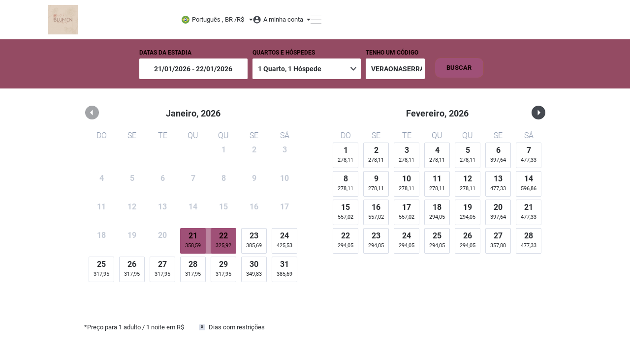

--- FILE ---
content_type: text/html; charset=utf-8
request_url: https://book.omnibees.com/hotel/9774?Code=VERAONASERRA15
body_size: 17507
content:
<!DOCTYPE html>
<html>

<head>


    <meta http-equiv="Content-Type" content="text/html;charset=UTF-8">
    <meta name="viewport" content="width=device-width, initial-scale=1.0, minimum-scale=1.0, maximum-scale=1.0, user-scalable=no">
    <meta http-equiv="X-UA-Compatible" content="IE=edge" />    
    <meta name="csrf-token" content="hZxwAhusPA4SdgIMDFAuq3UZAdYrYIPxUyTBTOSC" />
    <meta name="description" content="Project">    

    <title>Blumen Hotel Boutique</title>

    <!-- Facebook Meta Tags -->
<meta property="og:url" content="https://book.omnibees.com/hotel/9774?">
<meta property="og:type" content="website">
<meta property="og:title" content="Blumen Hotel Boutique">
<meta property="og:description" content="Blumen Hotel Boutique">
<meta property="og:image" content="https://media.omnibees.com/BEImages/14150.jpeg">


<!-- Twitter Meta Tags -->
<meta name="twitter:card" content="summary_large_image">
<meta property="twitter:domain" content="book.omnibees.com">
<meta property="twitter:url" content=https://book.omnibees.com/hotel/9774?>
<meta name="twitter:title" content="Blumen Hotel Boutique">
<meta name="twitter:description" content="Blumen Hotel Boutique">
<meta name="twitter:image" content="https://media.omnibees.com/BEImages/14150.jpeg">

    <link rel="stylesheet" type="text/css" href="/v3/css/fonts_v3_css.css?version=1.0.0.484">
    
          <link rel="icon" href="https://book.omnibees.com/icons/favicon_default.svg">
        <link rel="stylesheet" type="text/css" href="https://book.omnibees.com/v3/css/vendor/bootstrap.min.css">    
    <link rel="stylesheet" type="text/css" href="/v3/css/header.css?version=1.0.0.484">
    <link rel="stylesheet" type="text/css" href="/v3/css/footer.css?version=1.0.0.484">
    <link rel="stylesheet" type="text/css" href="/v3/css/zcalendar_css.css?version=1.0.0.484">
    <link rel="stylesheet" type="text/css" href="/v3/css/main_css.css?version=1.0.0.484">

    <link rel="preload" href="/v3/css/fonts/roboto-v20-latin_latin-ext-300.woff2" crossorigin="anonymous" as="font" type="font/woff2">
    <link rel="preload" href="/v3/css/fonts/roboto-v20-latin_latin-ext-regular.woff2" crossorigin="anonymous" as="font" type="font/woff2">
    <link rel="preload" href="/v3/css/fonts/roboto-v20-latin_latin-ext-500.woff2" crossorigin="anonymous" as="font" type="font/woff2">
    <link rel="preload" href="/v3/css/fonts/roboto-v20-latin_latin-ext-700.woff2" crossorigin="anonymous" as="font" type="font/woff2">

    

    <link rel="preconnect" href="https://maps.gstatic.com">
    <link rel="preconnect" href="https://fonts.googleapis.com">

    	<link rel="stylesheet" type="text/css" href="/css/style.css?version=1.0.0.484">
	<link rel="stylesheet" type="text/css" href="/v3/css/index.css?version=1.0.0.484">

                
      
      <style>
        :root {
          --hotel-custom-bg-color: #944b63;
          --hotel-custom-text-color: #120202;
          --hotel-custom-btn-text-color: #120202;
          --hotel-custom-btn-bg-color: #9f5077;
          --hotel-custom-btn-brd-color: #120202;
          --button-border-radius-lg: 12px;
          --button-border-radius: 10px;

          --default-text-color: #2C2F33;
          --placeholder-text-color: #8C99AF;
        }
        
        html, body {margin: 0; padding: 0; font-family: 'Roboto', sans-serif;}
        .custom-bg{background:#944b63 !important;}
        .custom-bg-as-text{color:#944b63 !important;}
        .custom-text{color:#120202 !important;}
        .custom-action-bg{background:#9f5077 !important;}
        .custom-action-text{color:#120202 !important;}
        .custom-action-svg-fill{fill:#120202 !important;}
        .custom-action-svg-stroke{stroke:#120202 !important;}
        .custom-action-border{border-color:#995252 !important;}
        .custom-action-border-primary-color{border-color:#9f5077 !important;}
        .custom-action-border-top{border-top-color:#995252 !important;}
        .custom-action-border-bottom{border-bottom-color:#995252 !important;}
        .custom-action-bg-as-text{color:#9f5077 !important;}
        .custom-action-bg-as-border{border-color:#9f5077 !important;}
        .custom-action-bg[disabled]{background: #b9c2d3 !important;}
        .adyen-checkout__spinner {
            border-color: #9f5077;
            border-top-color: transparent;
        }

        /* placeholder color */

        input[id^="hotels"]::-webkit-input-placeholder { color: #fff;opacity: 1;}
        input[id^="hotels"]::-moz-placeholder {  color: #fff; opacity: 1;}
        input[id^="hotels"]:-ms-input-placeholder { color: #fff;opacity: 1;}
        input[id^="hotels"]:-moz-placeholder {  color: #fff; opacity: 1;}
        .zc-date[data-in-range] .zc-date-inner,
        .zc-date[data-start] .zc-date-inner,
        .zc-date[data-end] .zc-date-inner,
        .zc-date[data-first] .zc-date-inner,
        .zc-date[data-unix]:not([data-disabled]):hover .zc-date-inner,
        .zc-date[data-start] .zc-date-inner:after,
        .zc-date[data-end] .zc-date-inner:after,
        .zc-date[data-in-range]:not([data-start]):not([data-end]):hover .zc-date-inner:after ,
        [data-promo="true"] .zc-date-box:after,
        .zc-info-bar-promo,
        .zc-date[data-in-range] .zc-date-inner:after {
          background:#9f5077 !important;
          color:#120202 !important;
        }

        [data-promo="true"][data-in-range] .zc-date-box:after,
        [data-promo][data-unix]:hover .zc-date-box:after {
          background:#120202 !important;
        }
   
        /* if is in range  set bg and drop shadow left and right */
        .is-in-range{ 
          background:#9f5077 !important; 
          filter: drop-shadow(18px 0px 0px #9f5077) drop-shadow(-17px 0px 0px #9f5077) brightness(0.8);
        }
        /*.is-end-date{
          filter:drop-shadow(-17px 0px 0px #9f5077) brightness(0.8);
        }*/
        /* first day of the week and last day of the week, dont toss shadow outside */
        .lightpick__days div:nth-child(7n+1).is-in-range:not(.is-end-date){
          filter: drop-shadow(18px 0px 0px #9f5077) brightness(0.8); 
        }
        .lightpick__days div:nth-child(7n+7).is-in-range:not(.is-start-date){
          filter: drop-shadow(-17px 0px 0px #9f5077) brightness(0.8); 
        }
        /* if start and end date */
        .lightpick__days div:nth-child(7n+1).is-start-date{
          filter: brightness(1) !important;
        }
        .lightpick__days div:nth-child(7n+7).is-end-date{
          filter: brightness(1) !important;
        }
        /* connect start/end and hovered date */
        .is-start-date+.is-end-date:not(:nth-child(7n+1)),
        .is-start-date+.is-end-date:not(:nth-child(7n+1)):hover,
        .is-start-date+.is-in-range:not(:nth-child(7n+1)):hover,
        .is-in-range:hover+.is-end-date,
        .is-in-range.is-flipped.is-end-date+.is-start-date,
        .is-start-date+ div:nth-child(7n+7).is-end-date{
          filter: drop-shadow(-17px 0px 0px #9f5077) brightness(1) !important;
        }
        .is-start-date+.is-end-date:not(:nth-child(7n+1)),.is-start-date+.is-end-date:not(:nth-child(7n+1)):hover,.is-start-date+.is-in-range:not(:nth-child(7n+1)):hover,.is-in-range:hover+.is-end-date,.is-in-range.is-flipped.is-end-date+.is-start-date{
          filter: drop-shadow(-17px 0px 0px #9f5077);
        }
        .is-in-range+.is-start-date,.lightpick__days .is-in-range.is-start-date,.lightpick__days .is-in-range..is-end-date{
          filter: brightness(100%);
          opacity: 1;
        }
        .is-start-date{background:#9f5077 !important; filter: brightness(100%);z-index: 200 !important;}
        .is-end-date{background:#9f5077 !important; filter: brightness(100%);z-index: 200 !important;}

        @media(max-width: 992px) {
          .is-in-range{
          filter: drop-shadow(2px 0px 0px #9f5077) drop-shadow(-1px 0px 0px #9f5077) brightness(0.8); }
          .is-in-range:after{
            filter:brightness(1);
          }
          .is-start-date+.is-end-date,.is-start-date+.is-end-date:hover,.is-start-date+.is-in-range:hover{
            filter: drop-shadow(-2px 0px 0px #9f5077) ;
          }
          .is-in-range:hover+.is-end-date{
            filter: drop-shadow(-2px 0px 0px #9f5077);
          }
          #occupancy_dropdown, #promo_code_dropdown {
            background:#944b63 !important;
            color:#120202 !important;
          }
          
          
        }
        /*THE REMOVE BUTTON,INVERTED COLORS*/
        .custom-action-bg-remove{background:#120202 !important;}
        .custom-action-bg-remove:hover{background:#9f5077!important;}
        .custom-action-text-remove{color:#9f5077 !important;}
        .custom-action-text-remove:hover{color:#120202!important;}
        .custom-action-border-remove{border-color:#995252;}
        .custom-action-border-remove:hover{border-color:#995252!important;}
        button.custom-action-bg:hover{color:#120202 !important;}
        /* ADVANCED SEARCH + AGENDAR STEP 3 BUTTON TEXT COLOR */
        .custom-action-bg-advanced:hover{
          background: #9f5077 !important;
        }
        .custom-action-text-advanced {
          color:#995252 !important;
        }
        .custom-action-text-advanced:hover {
          color: #120202 !important;
        }
        .custom-welcome-message {
          color:#9f5077 !important;
        }
        .menu_item:hover,.menu_item:focus,.menu_current{
          color:#9f5077 !important;
        }

        .menu_item:hover svg path, .menu_item:focus svg path, .menu_current a svg path {
          fill: #9f5077 !important;
        }
        
        .checkbox-custom:checked + .checkbox-custom-label:before {
          background-color: #9f5077 !important;
          border: 2px solid #9f5077 !important;
        }
        .radio-custom:checked + .radio-custom-label:after {
          background-color: #9f5077;
        }
        .lightpick__months select {
          background:#944b63 !important;
          color: #FFF !important;
        }
        .custom-svg-color {
          fill:#944b63 !important;
        }
        
        .custom-svg-color-primary-color {
          fill:#9f5077 !important;
        }
        /* FOR STEP 4 CUSTOM COLORS */
        .active span svg.payment-icon.custom-hotel-svg-color {
          filter: unset;
          fill:#9f5077 !important;
        }

        .nav-item.nav-link.active {
          border: 1.5px solid #9f5077;
        }

        .custom-hotel-stroke-color {
          stroke: #9f5077 !important;
        }
        a[aria-expanded = "true"] h5 {
          color:#9f5077 !important;
        }
        a[aria-expanded = "true"] h5 .dropdown-icon path {
          fill:#9f5077 !important;
        }
        .custom-hotel-text {
          color:#9f5077 !important;
        }
        /* Background for banners on step 2 */
        .custom-banner-bg {
          background-color: rgba(159, 80, 119, 0.1)!important;
        }
        .menu_icon[data-active="true"] path {
          fill: #9f5077;
        }
        .mobile_search[data-active="true"] path {
          stroke: #9f5077;
        }
        .mobile_login[data-active="true"] path {
          stroke: #9f5077;
        }

        .mobile_sandwich[data-active="true"] path {
          stroke: #9f5077;
        }
        /* Css for secondary buttons */
        .custom-secondary-text {
          color:#9f5077 !important;
        }
        .custom-secondary-text:hover {
          color:#ffffff !important;
        }
        .custom-secondary-border {
          border:1px solid #9f5077 !important;
        }
        .custom-secondary-border:hover {
          border-color:#9f5077 !important;
        }
        .custom-secondary-bg {
          background-color: white;
        }
        .custom-secondary-bg:hover {
          background:#9f5077 !important;
        }
        
        /*ROOM MODAL ICON HOVER COLOR*/

        .amenity-room-tooltip:hover #Path_2170 {
          fill:#9f5077 !important;
        }

        .amenity-room-tooltip:hover svg g path {
          fill:#9f5077 !important;
        }

        /* pay button on step 1 */

        .custom-pay-text:hover{
          color: #9f5077 !important;
        }

        .custom-pay-background:hover{
          background: #9f5077;
        }

        .hotel-name-link:hover svg path {
          fill: #9f5077 !important;
        }

        .custom-pay-border:hover {
          border: 1px solid #9f5077 !important;
        }

        .custom-hotel-name:hover {
          color: #9f5077 !important;
        }

        .chain-result-button:hover svg path {
          fill: #9f5077 !important;
        }

        .custom-policy-room-header {
          color:#9f5077 !important;
        }

        /* Button Step 1 Map Opener */
        .custom-map-button {
          color: #9f5077 !important;
          border: 1px solid #9f5077 !important;
        }
        
        .custom-map-button svg path {
          fill: #9f5077 !important;
        }

        .package_menu_out_of_box:hover .menu_link , #first_div:hover #lang_curr , #second_div:hover #login, .menu_item:hover .menu_link_text {
          color: #9f5077 !important;
        }

        #session-expired p {
          background-color: #9f5077;
        }

        @media(max-width: 992px) {
          .menu_item:hover, .menu_item:focus, .menu_current{
            border-left:2px solid #9f5077;
          }
        }
      </style>
    
    
          
<script>(function(w,d,s,l,i){w[l]=w[l]||[];w[l].push({'gtm.start':
new Date().getTime(),event:'gtm.js'});var f=d.getElementsByTagName(s)[0],
j=d.createElement(s),dl=l!='dataLayer'?'&l='+l:'';j.async=true;j.src=
'https://www.googletagmanager.com/gtm.js?id='+i+dl;f.parentNode.insertBefore(j,f);
})(window,document,'script','dataLayer','GTM-WN36P54');</script>

    
          <script></script>
    
          
    
    
    
    <!-- Google Tag Manager -->
    <script>(function(w,d,s,l,i){w[l]=w[l]||[];w[l].push({'gtm.start':
    new Date().getTime(),event:'gtm.js'});var f=d.getElementsByTagName(s)[0],
    j=d.createElement(s),dl=l!='dataLayer'?'&l='+l:'';j.async=true;j.src=
    'https://www.googletagmanager.com/gtm.js?id='+i+dl;f.parentNode.insertBefore(j,f);
    })(window,document,'script','dataLayer','GTM-5SDMCJH');</script>
    <!-- End Google Tag Manager -->
 
    <!-- Start Asksuite Pixel -->
    <script src="https://pixel.asksuite.com/asktag.js"></script>
    <!-- End Asksuite Pixel -->
</head><body onresize="if (typeof myResolution === 'function') myResolution()" class="index-page">
		
	<header class="section1 header-top"  data-template-version="3"  >
	<div class="container contain">
		<div class="row">
			<div class="col-12 col-lg-3 logo">
															<a href="https://book.omnibees.com/hotel/9774?lang=pt-BR&amp;currencyId=16">
										<img src="https://media.omnibees.com/BEImages/14150.jpeg" alt="logo">
				</a>
								<div class="mobile-icons">
											<button class="menu_icon mobile_search">
							<span class="svg-icon search-icon"><svg width="24" height="24" viewBox="0 0 24 24" fill="none" xmlns="http://www.w3.org/2000/svg">
    <path d="M10 16.25C13.4518 16.25 16.25 13.4518 16.25 10C16.25 6.54822 13.4518 3.75 10 3.75C6.54822 3.75 3.75 6.54822 3.75 10C3.75 13.4518 6.54822 16.25 10 16.25Z" stroke="black" stroke-width="1.5" stroke-linecap="round"/>
    <path d="M14.4219 14.4688L19.9999 19.9998" stroke="black" stroke-width="1.5" stroke-linecap="round"/>
</svg>
</span>
						</button>
					
					<button class="menu_icon mobile_login" data-toggle="false">
						<span class="svg-icon account-icon"><svg width="24" height="24" viewBox="0 0 24 24" fill="none" xmlns="http://www.w3.org/2000/svg">
    <path d="M12.095 11.93C14.2848 11.93 16.06 10.1548 16.06 7.965C16.06 5.77519 14.2848 4 12.095 4C9.90521 4 8.13 5.77519 8.13 7.965C8.13 10.1548 9.90521 11.93 12.095 11.93Z" stroke="black" stroke-width="1.5" stroke-miterlimit="10"/>
    <path d="M5 20C5.42851 18.4447 6.35468 17.0725 7.63687 16.0933C8.91906 15.1141 10.4867 14.5819 12.1 14.578C13.7112 14.5829 15.2766 15.1146 16.5574 16.0921C17.8382 17.0696 18.7641 18.4392 19.194 19.992" stroke="black" stroke-width="1.5" stroke-miterlimit="10" stroke-linecap="round"/>
</svg>
</span>
					</button>

					<button class="menu_icon mobile_sandwich" data-toggle="false">
						<span class="svg-icon menu-icon"><svg width="24" height="24" viewBox="0 0 24 24" fill="none" xmlns="http://www.w3.org/2000/svg">
    <path d="M2 6H21" stroke="black" stroke-width="1.5" stroke-linecap="round"/>
    <path d="M2 12H21" stroke="black" stroke-width="1.5" stroke-linecap="round"/>
    <path d="M2 18H21" stroke="black" stroke-width="1.5" stroke-linecap="round"/>
</svg>
</span>
					</button>
				</div>
			</div>
			<div class="col-12 col-lg-9 menu_items">

				<div id="menu_items">
					
										<div class="drops">
													<div id="first_div">
																																																				<div id="lang_curr" data-lang="8" data-curr="16" data-locale="pt-BR" data-code="pt-BR" data-symbol="R$">

									
									<img id="flag" alt="flag" class="icon-flag" src="https://book.omnibees.com/icons/lang_pt-br_v4.svg">
									
									<span id="language">Português , BR /</span>


																														<span id="currency-symbol">R$</span>
																											</div>
								<div class="drop_lang mob-menu-toggle">	
									<hr class="lang_curr_border"> 
									<hr class="drop_lang_border">						
									<p>Idioma</p>
									
																
									<span class="icon-holder">
										<img alt="selected language icon" id="languages-icon">
										<select id="languages" class="btn-ic">
																							<option data-icon="https://book.omnibees.com/icons/lang_en-us_v4.svg" data-string="en-US" data-lang="1"  >English</option>
																							<option data-icon="https://book.omnibees.com/icons/lang_es-es_v4.svg" data-string="es-ES" data-lang="3"  >Español</option>
																							<option data-icon="https://book.omnibees.com/icons/lang_pt-br_v4.svg" data-string="pt-BR" data-lang="8"  selected  >Português , BR</option>
																					</select>
									</span>
									<p id="currency">Moeda</p>
									<select id="currencies" class="btn-ic">
																					<option data-curr="16"  selected >Brazil Real (R$)</option>
																			</select>

									<button id="save_lang_curr" class="btn btn-ic custom-action-bg custom-action-border custom-action-text">Salvar</button>
								</div>
							</div>
						
						<div class="second_div myaccount-menu-holder">
							
							<div id="login" data-status="false">
								<span class="svg-icon login-icon desktop"><svg width="17" height="16" viewBox="0 0 17 16" fill="none" xmlns="http://www.w3.org/2000/svg">
<path d="M8.60865 0C7.02442 0 5.47577 0.469192 4.15853 1.34824C2.84129 2.22729 1.81462 3.47672 1.20836 4.93853C0.602103 6.40034 0.443478 8.00887 0.752547 9.56072C1.06161 11.1126 1.82449 12.538 2.94472 13.6569C4.06494 14.7757 5.49218 15.5376 7.04598 15.8463C8.59977 16.155 10.2103 15.9965 11.674 15.391C13.1376 14.7855 14.3886 13.7602 15.2687 12.4446C16.1489 11.129 16.6187 9.58225 16.6187 8C16.6187 5.87827 15.7748 3.84344 14.2726 2.34315C12.7704 0.842855 10.733 0 8.60865 0ZM8.60865 2.4C9.08392 2.4 9.54852 2.54076 9.94369 2.80447C10.3389 3.06819 10.6469 3.44302 10.8287 3.88156C11.0106 4.3201 11.0582 4.80266 10.9655 5.26822C10.8728 5.73377 10.6439 6.16141 10.3078 6.49706C9.97177 6.8327 9.54359 7.06128 9.07745 7.15388C8.61132 7.24649 8.12815 7.19896 7.68906 7.01731C7.24997 6.83566 6.87467 6.52805 6.61063 6.13337C6.34658 5.73869 6.20565 5.27468 6.20565 4.8C6.20565 4.16348 6.45882 3.55303 6.90947 3.10294C7.36012 2.65286 7.97134 2.4 8.60865 2.4ZM8.60865 13.76C7.65695 13.76 6.72004 13.5248 5.88146 13.0753C5.04289 12.6258 4.32872 11.9761 3.80264 11.184C3.82667 9.592 7.00665 8.72 8.60865 8.72C10.2107 8.72 13.3906 9.592 13.4147 11.184C12.8886 11.9761 12.1744 12.6258 11.3358 13.0753C10.4973 13.5248 9.56035 13.76 8.60865 13.76Z" fill="#454950"/>
</svg>
</span> 
								<span class="login-span">A minha conta</span>
							</div>
							
							<div class="mob-menu-toggle drop_login">
								<div class="menu_item account-link">
									<a class="menu_link my-bookings-link" href="https://mybookings.omnibees.com/login?c=5642&amp;q=9774&amp;m=16&amp;l=8" target="_blank">
										<span class="menu_icon_holder">
											<span class="svg-icon "><svg width="18" height="18" viewBox="0 0 18 18" fill="none" xmlns="http://www.w3.org/2000/svg">
<path d="M1.5 18C1.10218 18 0.720758 17.842 0.439453 17.5607C0.158149 17.2794 0 16.8978 0 16.5V4.5C0 4.10218 0.158149 3.72064 0.439453 3.43934C0.720758 3.15803 1.10218 3 1.5 3H5.25V1.5C5.25 1.10218 5.40815 0.720643 5.68945 0.439339C5.97076 0.158034 6.35218 0 6.75 0H11.25C11.6478 0 12.0292 0.158034 12.3105 0.439339C12.5919 0.720643 12.75 1.10218 12.75 1.5V3H16.5C16.8978 3 17.2792 3.15803 17.5605 3.43934C17.8419 3.72064 18 4.10218 18 4.5V16.5C18 16.8978 17.8419 17.2794 17.5605 17.5607C17.2792 17.842 16.8978 18 16.5 18H1.5ZM11.25 3V1.5H6.75V3H11.25Z" fill=""/>
</svg>
</span> 
										</span>
										<span class="menu_link_text">Minhas Reservas</span>								
									</a>
								</div>
							</div>						
						</div>	

					<div class="hamburger-menu-holder"> 
						<img src="/icons/hamburger_menu_desktop_icon.svg">
					</div>

					<div class="menu mob-menu-toggle drop_menu">
    <div class="navigation-text-holder">
        <span class="navigation-text">Navegação</span>
        <hr class="navigation-text-line">
    </div>
    <div class="menu_item menu_home_mobile menu_current" id="chain_home" data-chain="5642">
        <a class="menu_link menu_home_link" href="https://book.omnibees.com/chain/5642?lang=pt-BR&amp;currencyId=16&amp;Code=VERAONASERRA15">
            <span class="menu_icon_holder">
                <span class="svg-icon home-icon"><svg xmlns="http://www.w3.org/2000/svg" width="20" height="17" viewBox="0 0 20 17" class="menu_icon home_icon_mobile">
    <path id="icon_Homepage" d="M10,20V14h4v6h5V12h3L12,3,2,12H5v8Z" transform="translate(-2 -3)" fill="#454950" />
</svg></span>
            </span>
            <span class="menu_link_text">Início</span>
        </a>
    </div>
    
    
            <div class="menu_item menu_incentives_mobile ">
            <a class="menu_link menu_incentive_link" href="https://book.omnibees.com/hotel/9774/incentives?q=9774&amp;lang=pt-BR&amp;currencyId=16&amp;Code=VERAONASERRA15">
                <span class="menu_icon_holder">
                    <span class="svg-icon incentives-icon"><svg xmlns="http://www.w3.org/2000/svg" class="menu_icon incentives_icon_mobile" width="20" height="18.824" viewBox="0 0 20 18.824">
    <path id="icon_Promotion" d="M14.406,14.306H12.594v-5.4h1.812Zm0,3.6H12.594v-1.8h1.812ZM23.5,13.412l-2.225-2.506L21.594,7.6l-3.282-.741L16.594,4,13.5,5.318,10.406,4,8.688,6.859l-3.282.729.318,3.306L3.5,13.412l2.224,2.494-.318,3.316,3.282.742,1.718,2.859L13.5,21.506l3.094,1.306,1.718-2.859,3.282-.742L21.275,15.9Z" transform="translate(-3.5 -4)" fill="#454950" fill-rule="evenodd"/>
</svg></span>
                </span>
                <span class="menu_link_text">Incentivos</span>
            </a>
        </div>
    
    
            <div class="menu_item menu_gallery_mobile ">
                            <div class="gallery-opener hamburguer-menu menu_item" data-desktop-gallery-modal-id="modal-gallery-single-hotel">
                            <a class="menu_link menu_gallery_link" 1>

                    <span class="menu_icon_holder">
                        <span class="svg-icon gallery-icon"><svg width="16" height="16" viewBox="0 0 16 16" fill="none" xmlns="http://www.w3.org/2000/svg">
    <path d="M12.798 13.512V4.57602C12.7969 4.19682 12.6458 3.83345 12.3777 3.56532C12.1096 3.29718 11.7462 3.14608 11.367 3.14502H2.431C2.0518 3.14608 1.68843 3.29718 1.4203 3.56532C1.15216 3.83345 1.00106 4.19682 1 4.57602V13.515C1.00106 13.8942 1.15216 14.2576 1.4203 14.5257C1.68843 14.7939 2.0518 14.945 2.431 14.946H11.37C11.7489 14.9431 12.1113 14.7909 12.3787 14.5225C12.646 14.254 12.7967 13.8909 12.798 13.512ZM4.663 9.58002L6.181 11.725L8.417 8.50702L11.367 12.797H2.431L4.663 9.58002Z" fill="black"/>
    <path d="M13.512 1H4.57602C4.19682 1.00106 3.83345 1.15216 3.56532 1.4203C3.29718 1.68843 3.14608 2.0518 3.14502 2.431V2.609H11.903C12.2822 2.61006 12.6456 2.76116 12.9137 3.0293C13.1819 3.29743 13.333 3.6608 13.334 4.04V12.798H13.512C13.8912 12.7969 14.2546 12.6458 14.5227 12.3777C14.7909 12.1096 14.942 11.7462 14.943 11.367V2.431C14.942 2.0518 14.7909 1.68843 14.5227 1.4203C14.2546 1.15216 13.8912 1.00106 13.512 1Z" fill="black"/>
</svg>
</span>
                    </span>
                    <span class="menu_link_text gallery_text">Galeria</span>
                </a>
                
                </div>
                    </div>
    
    <div class="menu_item menu_contacts_mobile  last">
        <a class="menu_link menu_contacts_link" href="https://book.omnibees.com/hotel/9774/contacts?lang=pt-BR&amp;currencyId=16&amp;Code=VERAONASERRA15">
            <span class="menu_icon_holder">
                <span class="svg-icon phone-icon"><svg width="16" height="16" viewBox="0 0 16 16" fill="none" xmlns="http://www.w3.org/2000/svg">
<path d="M12.7888 14.0103C12.7527 14.0103 12.7165 14.0087 12.6802 14.0054C10.8257 13.8039 9.04423 13.1702 7.47906 12.1552C6.02287 11.2299 4.78827 9.99526 3.86295 8.53907C2.8444 6.96679 2.21054 5.17669 2.01271 3.31379C1.98226 2.97682 2.09484 2.64256 2.32295 2.39267C2.55106 2.14277 2.8737 2.00026 3.21205 1.99994H5.02011C5.62508 1.99398 6.1408 2.43747 6.22547 3.03656C6.30179 3.61518 6.44331 4.18331 6.64735 4.73011C6.81293 5.1706 6.70703 5.66716 6.37615 6.00177L5.61074 6.76718C6.46869 8.27603 7.718 9.52533 9.22685 10.3833L9.99225 9.61788C10.3269 9.287 10.8234 9.18109 11.2639 9.34667C11.8107 9.55071 12.3788 9.69224 12.9575 9.76855C13.5635 9.85405 14.0093 10.3801 13.9941 10.992V12.8C13.9955 13.1394 13.8537 13.4637 13.6036 13.6931C13.3803 13.898 13.0892 14.0103 12.7888 14.0103Z" fill="black"/>
</svg>
</span>
            </span>
            <span class="menu_link_text">Contatos</span>
        </a>
    </div>    
</div>

<div id="gallery-LP-modal">
                        <div class="modal full-image-gallery-modal fade " id="modal-gallery-single-hotel" tabindex="-1" role="dialog" aria-hidden="true"
    data-gallery-width="920" data-gallery-height="620">
    <div class="modal-dialog modal-fullscreen modal-dialog-scrollable">
        <div class="modal-content full-gallery-content ">  
            <div class="modal-header full-gallery-header">
                <div class="container full-gallery-header-container">
                    <div class="full-gallery-title-container">
                        <h5 class="full-gallery-title v3">Blumen Hotel Boutique</h5>
                    </div>
                    <div class="modal-fullscreen-close-container">
                        <button type="button" class="close popup-button close-modal" aria-label="Close"  onclick="if (typeof toggleGalleryModal === 'function') toggleGalleryModal('modal-gallery-single-hotel')" >
                            <span class="svg-icon modal-close-icon"><svg width="24" height="24" viewBox="0 0 24 24" fill="none" xmlns="http://www.w3.org/2000/svg"><path d="M20.264 4L4.00052 20.2635" stroke="black" stroke-width="1.5" stroke-linecap="round"/><path d="M20.264 20.264L4.00052 4.00058" stroke="black" stroke-width="1.5" stroke-linecap="round"/></svg>
</span>
                        </button>
                    </div>   
                </div>
            </div>
            <div class="modal-body full-gallery-body">  
                <div class="container full-gallery-body-container">
                    <div class="gallery-container default-desktop-image-gallery-modal">
            <div class="be-slider default-desktop-image-gallery-modal"
            data-id="modal-gallery-single-hotel"
            
            
            
            data-thumbnails=true
            data-thumbnails-count=9
            data-navigation-inside=true
            data-navigation-show-on-hover=true
            
            
            
            data-width="920"
            data-height="620"
            data-show-counter="false"
            data-prev-slide-label="Slide anterior"
            data-next-slide-label="Próximo slide"
            data-go-to-slide-label="Ir para o slide"
            data-go-to-slide-label="Ir para o slide"
            style=""
        >
            <div class="be-slider-wrapper">
                                    <div class="be-slide">
                        <img data-src="https://media.omnibees.com/Images/9774/Property/920x620/2178391.jpg"  data-thumb-src="https://media.omnibees.com/Images/9774/Property/105x70/2178391.jpg"  alt="blumen-3_11zon (2).jpg">
                    </div>
                                    <div class="be-slide">
                        <img data-src="https://media.omnibees.com/Images/9774/Property/920x620/1304504.jpeg"  data-thumb-src="https://media.omnibees.com/Images/9774/Property/105x70/1304504.jpeg"  alt="foto suite.jpeg">
                    </div>
                                    <div class="be-slide">
                        <img data-src="https://media.omnibees.com/Images/9774/Property/920x620/2178394.jpeg"  data-thumb-src="https://media.omnibees.com/Images/9774/Property/105x70/2178394.jpeg"  alt="whatsapp image 2025-10-28 at 12.03.51.jpeg">
                    </div>
                                    <div class="be-slide">
                        <img data-src="https://media.omnibees.com/Images/9774/Property/920x620/1534849.jpg"  data-thumb-src="https://media.omnibees.com/Images/9774/Property/105x70/1534849.jpg"  alt="compressed__dsc7063.jpg">
                    </div>
                                    <div class="be-slide">
                        <img data-src="https://media.omnibees.com/Images/9774/Property/920x620/1534851.jpg"  data-thumb-src="https://media.omnibees.com/Images/9774/Property/105x70/1534851.jpg"  alt="_f4c7139ph.jpg">
                    </div>
                                    <div class="be-slide">
                        <img data-src="https://media.omnibees.com/Images/9774/Property/920x620/2178393.jpg"  data-thumb-src="https://media.omnibees.com/Images/9774/Property/105x70/2178393.jpg"  alt="dsc03976_11zon.jpg">
                    </div>
                                    <div class="be-slide">
                        <img data-src="https://media.omnibees.com/Images/9774/Property/920x620/956955.jpg"  data-thumb-src="https://media.omnibees.com/Images/9774/Property/105x70/956955.jpg"  alt="_f4c7348ph.jpg">
                    </div>
                                    <div class="be-slide">
                        <img data-src="https://media.omnibees.com/Images/9774/Property/920x620/1534846.jpg"  data-thumb-src="https://media.omnibees.com/Images/9774/Property/105x70/1534846.jpg"  alt="compressed__dsc7123.jpg">
                    </div>
                                    <div class="be-slide">
                        <img data-src="https://media.omnibees.com/Images/9774/Property/920x620/1534847.jpg"  data-thumb-src="https://media.omnibees.com/Images/9774/Property/105x70/1534847.jpg"  alt="compressed__dsc7090.jpg">
                    </div>
                                    <div class="be-slide">
                        <img data-src="https://media.omnibees.com/Images/9774/Property/920x620/956964.jpg"  data-thumb-src="https://media.omnibees.com/Images/9774/Property/105x70/956964.jpg"  alt="_f4c7215-hdr.jpg">
                    </div>
                                    <div class="be-slide">
                        <img data-src="https://media.omnibees.com/Images/9774/Property/920x620/1534848.jpg"  data-thumb-src="https://media.omnibees.com/Images/9774/Property/105x70/1534848.jpg"  alt="compressed__dsc7072.jpg">
                    </div>
                                    <div class="be-slide">
                        <img data-src="https://media.omnibees.com/Images/9774/Property/920x620/1534845.jpg"  data-thumb-src="https://media.omnibees.com/Images/9774/Property/105x70/1534845.jpg"  alt="compressed__dsc7189.jpg">
                    </div>
                                    <div class="be-slide">
                        <img data-src="https://media.omnibees.com/Images/9774/Property/920x620/1534850.jpg"  data-thumb-src="https://media.omnibees.com/Images/9774/Property/105x70/1534850.jpg"  alt="foto fachada.jpg">
                    </div>
                                    <div class="be-slide">
                        <img data-src="https://media.omnibees.com/Images/9774/Property/920x620/1534840.jpg"  data-thumb-src="https://media.omnibees.com/Images/9774/Property/105x70/1534840.jpg"  alt="compressed__dsc7152.jpg">
                    </div>
                                    <div class="be-slide">
                        <img data-src="https://media.omnibees.com/Images/9774/Property/920x620/1534831.jpg"  data-thumb-src="https://media.omnibees.com/Images/9774/Property/105x70/1534831.jpg"  alt="624086658.jpg">
                    </div>
                                    <div class="be-slide">
                        <img data-src="https://media.omnibees.com/Images/9774/Property/920x620/1304505.jpg"  data-thumb-src="https://media.omnibees.com/Images/9774/Property/105x70/1304505.jpg"  alt="foto lareira externa.jpg">
                    </div>
                                    <div class="be-slide">
                        <img data-src="https://media.omnibees.com/Images/9774/Property/920x620/956966.jpg"  data-thumb-src="https://media.omnibees.com/Images/9774/Property/105x70/956966.jpg"  alt="_f4c7241ph.jpg">
                    </div>
                                    <div class="be-slide">
                        <img data-src="https://media.omnibees.com/Images/9774/Property/920x620/956957.jpg"  data-thumb-src="https://media.omnibees.com/Images/9774/Property/105x70/956957.jpg"  alt="_r7u5867ph.jpg">
                    </div>
                                    <div class="be-slide">
                        <img data-src="https://media.omnibees.com/Images/9774/RoomTypes/920x620/957042.jpg"  data-thumb-src="https://media.omnibees.com/Images/9774/RoomTypes/105x70/957042.jpg"  alt="_f4c6714ph.jpg">
                    </div>
                                    <div class="be-slide">
                        <img data-src="https://media.omnibees.com/Images/9774/RoomTypes/920x620/957043.jpg"  data-thumb-src="https://media.omnibees.com/Images/9774/RoomTypes/105x70/957043.jpg"  alt="_f4c6725ph.jpg">
                    </div>
                                    <div class="be-slide">
                        <img data-src="https://media.omnibees.com/Images/9774/RoomTypes/920x620/957045.jpg"  data-thumb-src="https://media.omnibees.com/Images/9774/RoomTypes/105x70/957045.jpg"  alt="_f4c6728ph.jpg">
                    </div>
                                    <div class="be-slide">
                        <img data-src="https://media.omnibees.com/Images/9774/RoomTypes/920x620/957044.jpg"  data-thumb-src="https://media.omnibees.com/Images/9774/RoomTypes/105x70/957044.jpg"  alt="_f4c6738ph.jpg">
                    </div>
                                    <div class="be-slide">
                        <img data-src="https://media.omnibees.com/Images/9774/RoomTypes/920x620/957041.jpg"  data-thumb-src="https://media.omnibees.com/Images/9774/RoomTypes/105x70/957041.jpg"  alt="_f4c6741ph.jpg">
                    </div>
                                    <div class="be-slide">
                        <img data-src="https://media.omnibees.com/Images/9774/RoomTypes/920x620/957039.jpg"  data-thumb-src="https://media.omnibees.com/Images/9774/RoomTypes/105x70/957039.jpg"  alt="_f4c6747ph.jpg">
                    </div>
                                    <div class="be-slide">
                        <img data-src="https://media.omnibees.com/Images/9774/RoomTypes/920x620/957040.jpg"  data-thumb-src="https://media.omnibees.com/Images/9774/RoomTypes/105x70/957040.jpg"  alt="_f4c6752ph.jpg">
                    </div>
                                    <div class="be-slide">
                        <img data-src="https://media.omnibees.com/Images/9774/RoomTypes/920x620/957034.jpg"  data-thumb-src="https://media.omnibees.com/Images/9774/RoomTypes/105x70/957034.jpg"  alt="_f4c6801ph.jpg">
                    </div>
                                    <div class="be-slide">
                        <img data-src="https://media.omnibees.com/Images/9774/RoomTypes/920x620/957025.jpg"  data-thumb-src="https://media.omnibees.com/Images/9774/RoomTypes/105x70/957025.jpg"  alt="_f4c6806ph.jpg">
                    </div>
                                    <div class="be-slide">
                        <img data-src="https://media.omnibees.com/Images/9774/RoomTypes/920x620/957036.jpg"  data-thumb-src="https://media.omnibees.com/Images/9774/RoomTypes/105x70/957036.jpg"  alt="_f4c7790-hdr.jpg">
                    </div>
                                    <div class="be-slide">
                        <img data-src="https://media.omnibees.com/Images/9774/RoomTypes/920x620/957032.jpg"  data-thumb-src="https://media.omnibees.com/Images/9774/RoomTypes/105x70/957032.jpg"  alt="_f4c6876ph.jpg">
                    </div>
                                    <div class="be-slide">
                        <img data-src="https://media.omnibees.com/Images/9774/RoomTypes/920x620/957035.jpg"  data-thumb-src="https://media.omnibees.com/Images/9774/RoomTypes/105x70/957035.jpg"  alt="_f4c6896-hdr.jpg">
                    </div>
                                    <div class="be-slide">
                        <img data-src="https://media.omnibees.com/Images/9774/RoomTypes/920x620/957030.jpg"  data-thumb-src="https://media.omnibees.com/Images/9774/RoomTypes/105x70/957030.jpg"  alt="_f4c6902ph.jpg">
                    </div>
                                    <div class="be-slide">
                        <img data-src="https://media.omnibees.com/Images/9774/RoomTypes/920x620/957033.jpg"  data-thumb-src="https://media.omnibees.com/Images/9774/RoomTypes/105x70/957033.jpg"  alt="_f4c6927ph.jpg">
                    </div>
                                    <div class="be-slide">
                        <img data-src="https://media.omnibees.com/Images/9774/RoomTypes/920x620/957029.jpg"  data-thumb-src="https://media.omnibees.com/Images/9774/RoomTypes/105x70/957029.jpg"  alt="_f4c6942ph.jpg">
                    </div>
                                    <div class="be-slide">
                        <img data-src="https://media.omnibees.com/Images/9774/RoomTypes/920x620/957031.jpg"  data-thumb-src="https://media.omnibees.com/Images/9774/RoomTypes/105x70/957031.jpg"  alt="_f4c7796ph.jpg">
                    </div>
                                    <div class="be-slide">
                        <img data-src="https://media.omnibees.com/Images/9774/RoomTypes/920x620/957027.jpg"  data-thumb-src="https://media.omnibees.com/Images/9774/RoomTypes/105x70/957027.jpg"  alt="_f4c7802ph.jpg">
                    </div>
                                    <div class="be-slide">
                        <img data-src="https://media.omnibees.com/Images/9774/RoomTypes/920x620/957020.jpg"  data-thumb-src="https://media.omnibees.com/Images/9774/RoomTypes/105x70/957020.jpg"  alt="_f4c6945ph.jpg">
                    </div>
                                    <div class="be-slide">
                        <img data-src="https://media.omnibees.com/Images/9774/RoomTypes/920x620/957021.jpg"  data-thumb-src="https://media.omnibees.com/Images/9774/RoomTypes/105x70/957021.jpg"  alt="_f4c6953ph.jpg">
                    </div>
                                    <div class="be-slide">
                        <img data-src="https://media.omnibees.com/Images/9774/RoomTypes/920x620/957019.jpg"  data-thumb-src="https://media.omnibees.com/Images/9774/RoomTypes/105x70/957019.jpg"  alt="_f4c6958ph.jpg">
                    </div>
                                    <div class="be-slide">
                        <img data-src="https://media.omnibees.com/Images/9774/RoomTypes/920x620/957018.jpg"  data-thumb-src="https://media.omnibees.com/Images/9774/RoomTypes/105x70/957018.jpg"  alt="_f4c6978ph.jpg">
                    </div>
                                    <div class="be-slide">
                        <img data-src="https://media.omnibees.com/Images/9774/RoomTypes/920x620/973768.jpg"  data-thumb-src="https://media.omnibees.com/Images/9774/RoomTypes/105x70/973768.jpg"  alt="_f4c6837ph.jpg">
                    </div>
                                    <div class="be-slide">
                        <img data-src="https://media.omnibees.com/Images/9774/RoomTypes/920x620/973767.jpg"  data-thumb-src="https://media.omnibees.com/Images/9774/RoomTypes/105x70/973767.jpg"  alt="_f4c6858-panorâmica ph.jpg">
                    </div>
                                    <div class="be-slide">
                        <img data-src="https://media.omnibees.com/Images/9774/RoomTypes/920x620/973766.jpg"  data-thumb-src="https://media.omnibees.com/Images/9774/RoomTypes/105x70/973766.jpg"  alt="_f4c6847ph.jpg">
                    </div>
                                    <div class="be-slide">
                        <img data-src="https://media.omnibees.com/Images/9774/RoomTypes/920x620/957008.jpg"  data-thumb-src="https://media.omnibees.com/Images/9774/RoomTypes/105x70/957008.jpg"  alt="_f4c6787-hdr.jpg">
                    </div>
                                    <div class="be-slide">
                        <img data-src="https://media.omnibees.com/Images/9774/RoomTypes/920x620/957006.jpg"  data-thumb-src="https://media.omnibees.com/Images/9774/RoomTypes/105x70/957006.jpg"  alt="_f4c7738ph.jpg">
                    </div>
                                    <div class="be-slide">
                        <img data-src="https://media.omnibees.com/Images/9774/RoomTypes/920x620/957010.jpg"  data-thumb-src="https://media.omnibees.com/Images/9774/RoomTypes/105x70/957010.jpg"  alt="_f4c7744ph.jpg">
                    </div>
                                    <div class="be-slide">
                        <img data-src="https://media.omnibees.com/Images/9774/RoomTypes/920x620/957005.jpg"  data-thumb-src="https://media.omnibees.com/Images/9774/RoomTypes/105x70/957005.jpg"  alt="_f4c7755ph.jpg">
                    </div>
                                    <div class="be-slide">
                        <img data-src="https://media.omnibees.com/Images/9774/RoomTypes/920x620/957007.jpg"  data-thumb-src="https://media.omnibees.com/Images/9774/RoomTypes/105x70/957007.jpg"  alt="_f4c7758ph.jpg">
                    </div>
                                    <div class="be-slide">
                        <img data-src="https://media.omnibees.com/Images/9774/RoomTypes/920x620/957075.jpg"  data-thumb-src="https://media.omnibees.com/Images/9774/RoomTypes/105x70/957075.jpg"  alt="apto luxo (1) menor.jpg">
                    </div>
                                    <div class="be-slide">
                        <img data-src="https://media.omnibees.com/Images/9774/RoomTypes/920x620/957076.jpg"  data-thumb-src="https://media.omnibees.com/Images/9774/RoomTypes/105x70/957076.jpg"  alt="apto luxo (2) reduzida.jpg">
                    </div>
                                    <div class="be-slide">
                        <img data-src="https://media.omnibees.com/Images/9774/RoomTypes/920x620/1240378.jpg"  data-thumb-src="https://media.omnibees.com/Images/9774/RoomTypes/105x70/1240378.jpg"  alt="flordemel.jpg">
                    </div>
                                    <div class="be-slide">
                        <img data-src="https://media.omnibees.com/Images/9774/RoomTypes/920x620/1240379.jpg"  data-thumb-src="https://media.omnibees.com/Images/9774/RoomTypes/105x70/1240379.jpg"  alt="flordemel1.jpg">
                    </div>
                                    <div class="be-slide">
                        <img data-src="https://media.omnibees.com/Images/9774/RoomTypes/920x620/1240380.jpg"  data-thumb-src="https://media.omnibees.com/Images/9774/RoomTypes/105x70/1240380.jpg"  alt="flordemel2.jpg">
                    </div>
                                    <div class="be-slide">
                        <img data-src="https://media.omnibees.com/Images/9774/RoomTypes/920x620/1240381.jpg"  data-thumb-src="https://media.omnibees.com/Images/9774/RoomTypes/105x70/1240381.jpg"  alt="flordemel3.jpg">
                    </div>
                                    <div class="be-slide">
                        <img data-src="https://media.omnibees.com/Images/9774/RoomTypes/920x620/1240382.jpg"  data-thumb-src="https://media.omnibees.com/Images/9774/RoomTypes/105x70/1240382.jpg"  alt="flordemelbanheiro.jpg">
                    </div>
                                    <div class="be-slide">
                        <img data-src="https://media.omnibees.com/Images/9774/RoomTypes/920x620/1240765.jpg"  data-thumb-src="https://media.omnibees.com/Images/9774/RoomTypes/105x70/1240765.jpg"  alt="fmel (16).jpg">
                    </div>
                                    <div class="be-slide">
                        <img data-src="https://media.omnibees.com/Images/9774/RoomTypes/920x620/1240767.jpg"  data-thumb-src="https://media.omnibees.com/Images/9774/RoomTypes/105x70/1240767.jpg"  alt="fmel (1).jpg">
                    </div>
                                    <div class="be-slide">
                        <img data-src="https://media.omnibees.com/Images/9774/RoomTypes/920x620/1240766.jpg"  data-thumb-src="https://media.omnibees.com/Images/9774/RoomTypes/105x70/1240766.jpg"  alt="fmel (2).jpg">
                    </div>
                                    <div class="be-slide">
                        <img data-src="https://media.omnibees.com/Images/9774/RoomTypes/920x620/1240764.jpg"  data-thumb-src="https://media.omnibees.com/Images/9774/RoomTypes/105x70/1240764.jpg"  alt="fmel (3).jpg">
                    </div>
                                    <div class="be-slide">
                        <img data-src="https://media.omnibees.com/Images/9774/RoomTypes/920x620/1240770.jpg"  data-thumb-src="https://media.omnibees.com/Images/9774/RoomTypes/105x70/1240770.jpg"  alt="fmel (4).jpg">
                    </div>
                                    <div class="be-slide">
                        <img data-src="https://media.omnibees.com/Images/9774/RoomTypes/920x620/1240769.jpg"  data-thumb-src="https://media.omnibees.com/Images/9774/RoomTypes/105x70/1240769.jpg"  alt="fmel (5).jpg">
                    </div>
                                    <div class="be-slide">
                        <img data-src="https://media.omnibees.com/Images/9774/RoomTypes/920x620/1240774.jpg"  data-thumb-src="https://media.omnibees.com/Images/9774/RoomTypes/105x70/1240774.jpg"  alt="fmel (6).jpg">
                    </div>
                                    <div class="be-slide">
                        <img data-src="https://media.omnibees.com/Images/9774/RoomTypes/920x620/1240773.jpg"  data-thumb-src="https://media.omnibees.com/Images/9774/RoomTypes/105x70/1240773.jpg"  alt="fmel (7).jpg">
                    </div>
                                    <div class="be-slide">
                        <img data-src="https://media.omnibees.com/Images/9774/RoomTypes/920x620/1240771.jpg"  data-thumb-src="https://media.omnibees.com/Images/9774/RoomTypes/105x70/1240771.jpg"  alt="fmel (8).jpg">
                    </div>
                                    <div class="be-slide">
                        <img data-src="https://media.omnibees.com/Images/9774/RoomTypes/920x620/1240768.jpg"  data-thumb-src="https://media.omnibees.com/Images/9774/RoomTypes/105x70/1240768.jpg"  alt="fmel (9).jpg">
                    </div>
                                    <div class="be-slide">
                        <img data-src="https://media.omnibees.com/Images/9774/RoomTypes/920x620/1240776.jpg"  data-thumb-src="https://media.omnibees.com/Images/9774/RoomTypes/105x70/1240776.jpg"  alt="fmel (10).jpg">
                    </div>
                                    <div class="be-slide">
                        <img data-src="https://media.omnibees.com/Images/9774/RoomTypes/920x620/1240772.jpg"  data-thumb-src="https://media.omnibees.com/Images/9774/RoomTypes/105x70/1240772.jpg"  alt="fmel (11).jpg">
                    </div>
                                    <div class="be-slide">
                        <img data-src="https://media.omnibees.com/Images/9774/RoomTypes/920x620/1240778.jpg"  data-thumb-src="https://media.omnibees.com/Images/9774/RoomTypes/105x70/1240778.jpg"  alt="fmel (12).jpg">
                    </div>
                                    <div class="be-slide">
                        <img data-src="https://media.omnibees.com/Images/9774/RoomTypes/920x620/1240777.jpg"  data-thumb-src="https://media.omnibees.com/Images/9774/RoomTypes/105x70/1240777.jpg"  alt="fmel (13).jpg">
                    </div>
                                    <div class="be-slide">
                        <img data-src="https://media.omnibees.com/Images/9774/RoomTypes/920x620/1240775.jpg"  data-thumb-src="https://media.omnibees.com/Images/9774/RoomTypes/105x70/1240775.jpg"  alt="fmel (14).jpg">
                    </div>
                                    <div class="be-slide">
                        <img data-src="https://media.omnibees.com/Images/9774/RoomTypes/920x620/1240779.jpg"  data-thumb-src="https://media.omnibees.com/Images/9774/RoomTypes/105x70/1240779.jpg"  alt="fmel (15).jpg">
                    </div>
                                    <div class="be-slide">
                        <img data-src="https://media.omnibees.com/Images/9774/RoomTypes/920x620/1347779.jpeg"  data-thumb-src="https://media.omnibees.com/Images/9774/RoomTypes/105x70/1347779.jpeg"  alt="luxo familia.jpeg">
                    </div>
                            </div>
            <div id="white-overlay"></div>
<div class="loader-container  mobile" style="--loader-dot-color: #1C2631; --loader-dot-size: 16px; --loader-dot-spacing: 8px; --loader-top: calc(50% - 110px)">
    <div class="loader-dots">
        <div class="loader-dot moving-dot"></div>
        <div class="loader-dot fixed-dot"></div>
        <div class="loader-dot fixed-dot"></div>
        <div class="loader-dot fixed-dot"></div>
    </div>
    <svg xmlns="http://www.w3.org/2000/svg" version="1.1" style="display: none"><defs><filter id="gooey"><feGaussianBlur in="SourceGraphic" stdDeviation="4" result="blur" /><feColorMatrix in="blur" mode="matrix" values="1 0 0 0 0  0 1 0 0 0  0 0 1 0 0  0 0 0 21 -7" /></filter></defs></svg>
    </div>
        </div>
    </div>
                </div>
            </div>
        </div>
    </div>
</div>
            </div>					
				</div>
			</div>
		</div>
	</div>
	<div class="body-overlay-mobile"></div>
	</header>

	<section class="section2">
		<div class="custom-bg">
			<div class="container custom-bg  single_hotel_search_bar " id="index">	
				<form action="https://book.omnibees.com/chainresults" name="index_form" id="index_form">
					<div class="" id="autocomplete">
						<p class="input_title custom-text"> Hotel </p>
						<div class="searchbar-fieldset">
							<div class="input-overlay"></div>
							<span class="svg-icon search-icon"><svg width="24" height="24" viewBox="0 0 24 24" fill="none" xmlns="http://www.w3.org/2000/svg">
    <path d="M10 16.25C13.4518 16.25 16.25 13.4518 16.25 10C16.25 6.54822 13.4518 3.75 10 3.75C6.54822 3.75 3.75 6.54822 3.75 10C3.75 13.4518 6.54822 16.25 10 16.25Z" stroke="black" stroke-width="1.5" stroke-linecap="round"/>
    <path d="M14.4219 14.4688L19.9999 19.9998" stroke="black" stroke-width="1.5" stroke-linecap="round"/>
</svg>
</span>
							<input id="hotels" for="desktop-hotels-dropdown" type="text" class=" single-hotel custom-text  " placeholder="Todos os Hotéis" spellcheck="false" autocomplete="off">
						</div>
						<input type="hidden" name="c" value="5642">
						<input type="hidden" name="q" id="hotel_code" value="">
						<input type="hidden" name="currencyId" value="16">
						<input type="hidden" name="lang" value="pt-BR">
						<input type="hidden" name="hotel_folder" id="hotel_folder">
						<input type="hidden" name="NRooms" id="NRooms" value="1">
						<div class="hotels_dropdown desktop-hotels-dropdown">
							<div class="hotels_all all-hotels" data-id="0">Todos os Hotéis</div>
							<div class="hotels_folder hotels-folder" hidden></div>
							<div class="hotels_hotel hotel" data-id="" hidden></div>
						</div>

						<script> var hotel_folders = [{"IsPropertyFolder":false,"PropertyFolderUID":-1,"Sequence":1,"Property_UID":9774,"Property_Name":"Blumen Hotel Boutique","PropertySequence":1}]; </script>
					</div>

					<div class="searchbar-fieldset" id="dates">
												<p class="input_title custom-text">Datas da Estadia</p>
						<div class="searchbar-fieldset">
							<span class="svg-icon calendar-icon"><svg width="24" height="24" viewBox="0 0 24 24" fill="none" xmlns="http://www.w3.org/2000/svg">
<path d="M15.027 14.869H13.855V13.697H15.027V14.869ZM12.683 11.354H11.511V12.526H12.683V11.354ZM15.027 16.041H13.855V17.215H15.027V16.041ZM12.683 13.697H11.511V14.869H12.683V13.697ZM15.027 11.354H13.855V12.526H15.027V11.354ZM17.371 11.354H16.199V12.526H17.371V11.354ZM17.371 13.697H16.199V14.869H17.371V13.697ZM7.996 11.354H6.824V12.526H7.996V11.354ZM7.996 16.041H6.824V17.215H7.996V16.041ZM7.996 13.697H6.824V14.869H7.996V13.697ZM20.196 7.545V17.855C20.1949 18.4799 19.9465 19.079 19.505 19.5212C19.0635 19.9634 18.4649 20.2129 17.84 20.215H6.356C6.04634 20.2147 5.73977 20.1535 5.45378 20.0347C5.1678 19.916 4.908 19.7421 4.68923 19.5229C4.47045 19.3038 4.29698 19.0437 4.17873 18.7575C4.06047 18.4713 3.99974 18.1647 4 17.855V7.541C4.00026 7.23134 4.06151 6.92476 4.18025 6.63878C4.299 6.35279 4.47291 6.093 4.69206 5.87422C4.9112 5.65545 5.17129 5.48198 5.45747 5.36372C5.74366 5.24547 6.05034 5.18473 6.35999 5.185H7.06V4.585C7.06 4.42985 7.12163 4.28105 7.23134 4.17134C7.34105 4.06163 7.48985 4 7.645 4C7.80015 4 7.94895 4.06163 8.05866 4.17134C8.16836 4.28105 8.23 4.42985 8.23 4.585V5.185H15.96V4.585C15.96 4.42985 16.0216 4.28105 16.1313 4.17134C16.241 4.06163 16.3898 4 16.545 4C16.7002 4 16.8489 4.06163 16.9587 4.17134C17.0684 4.28105 17.13 4.42985 17.13 4.585V5.185H17.84C18.4656 5.18606 19.0652 5.43504 19.5076 5.8774C19.95 6.31975 20.1989 6.91941 20.2 7.545H20.196ZM18.426 10.125H5.77V17.865C5.77065 17.9418 5.78643 18.0178 5.81644 18.0885C5.84644 18.1592 5.89008 18.2233 5.94487 18.2772C5.99966 18.3311 6.06452 18.3736 6.13574 18.4024C6.20697 18.4312 6.28317 18.4457 6.35999 18.445H17.84C17.9964 18.4447 18.1463 18.3825 18.2569 18.2719C18.3675 18.1613 18.4297 18.0114 18.43 17.855L18.426 10.125ZM18.426 7.545C18.4234 7.38932 18.3604 7.24075 18.2503 7.13065C18.1403 7.02056 17.9917 6.95757 17.836 6.95499H17.126V7.555C17.126 7.71015 17.0644 7.85895 16.9547 7.96866C16.8449 8.07837 16.6961 8.14 16.541 8.14C16.3858 8.14 16.2371 8.07837 16.1273 7.96866C16.0176 7.85895 15.956 7.71015 15.956 7.555V6.95499H8.23V7.555C8.23 7.71015 8.16836 7.85895 8.05866 7.96866C7.94895 8.07837 7.80015 8.14 7.645 8.14C7.48985 8.14 7.34105 8.07837 7.23134 7.96866C7.12163 7.85895 7.06 7.71015 7.06 7.555V6.95499H6.35999C6.2036 6.95526 6.05368 7.01751 5.94309 7.1281C5.8325 7.23869 5.77026 7.3886 5.77 7.545V8.95499H18.43L18.426 7.545ZM10.34 13.697H9.168V14.869H10.34V13.697ZM10.34 11.354H9.168V12.526H10.34V11.354ZM12.683 16.041H11.511V17.215H12.683V16.041ZM10.34 16.041H9.168V17.215H10.34V16.041Z" fill="black"/>
</svg>
</span>
							<input class="calendarToggle" type="text" id="calendar_dates" value="21/01/2026 - 22/01/2026" readonly>
						</div>
						<input class="calendarToggle" type="hidden" id="date_from" name="CheckIn" value="21012026">
						<input class="calendarToggle" type="hidden" id="date_to" name="CheckOut" value="22012026">
						
					</div>

					<div class="" id="guests_div">
						<div class="incorect-age-popup">Selecione a idade da criança</div>
						<p class="input_title custom-text">QUARTOS E HÓSPEDES</p>
						<div class="input-overlay"></div>
						<input type="text" id="guests" readonly  
							data-room="Quarto"
							data-rooms="Quartos"
							data-guest="Hóspede"
							data-guests="Hóspedes"
							data-remove-room="Remover quarto"
							data-max-children-age="11"
						>
						
						<input type="hidden" id="ad" name="ad" value="1">
						<input type="hidden" id="ch" name="ch" value="">
						<input type="hidden" id="ag" name="ag" value="">

											
						<img src="https://book.omnibees.com/icons/indexIcons/iconPerson.svg" class="search-menu-icon search-menu-person">

						<div id="occupancy_dropdown" class="position-absolute">
							<div class="occupancy-dropdown-content">
								<div class="add-room-holder d-none">
									<p class="add-room-title select-room-title">
										Nº de Quartos									</p>
									<div class="select-room-buttons">
										<button class="select-button select-button-minus select-room-minus" type="button" disabled>
											<span class="svg-icon minus-icon"><svg xmlns="http://www.w3.org/2000/svg" viewBox="0 0 24 24" fill="none" stroke="currentColor" stroke-width="2" stroke-linecap="round" stroke-linejoin="round">
<line x1="5" y1="12" x2="19" y2="12"></line>
</svg></span>
										</button>
										<span class="select-value select-room-value">1</span>
										<button class="select-button select-button-plus select-room-plus" type="button">
											<span class="svg-icon plus-icon"><svg xmlns="http://www.w3.org/2000/svg" viewBox="0 0 24 24" fill="none" stroke="currentColor" stroke-width="2" stroke-linecap="round" stroke-linejoin="round">
	<line x1="12" y1="5" x2="12" y2="19"></line>
	<line x1="5" y1="12" x2="19" y2="12"></line>
</svg></span>
										</button>
									</div>                        	
								</div>

								<div class="select-room-holder">
									<div class="select-room" data-room-counter="0">
										<p class="select-room-title">Quarto <span class="select-room-counter">1</span></p>
										<div class="select-guests-holder">
											<div class="select-adults-holder">
												<div class="select-adults-title">Nº de Adultos</div>
												<div class="select-adults-buttons">
													<button class="select-button select-button-minus select-adult-minus" type="button" disabled >
														<span class="svg-icon minus-icon"><svg xmlns="http://www.w3.org/2000/svg" viewBox="0 0 24 24" fill="none" stroke="currentColor" stroke-width="2" stroke-linecap="round" stroke-linejoin="round">
<line x1="5" y1="12" x2="19" y2="12"></line>
</svg></span>
													</button>
													<span class="select-value select-adults-value">1</span>
													<button class="select-button select-button-plus select-adult-plus" type="button">
														<span class="svg-icon plus-icon"><svg xmlns="http://www.w3.org/2000/svg" viewBox="0 0 24 24" fill="none" stroke="currentColor" stroke-width="2" stroke-linecap="round" stroke-linejoin="round">
	<line x1="12" y1="5" x2="12" y2="19"></line>
	<line x1="5" y1="12" x2="19" y2="12"></line>
</svg></span>
													</button>
												</div>
											</div>
											<div class="select-child-holder ">
												<div class="select-child-title">
													<span>Nº de Crianças</span>
													<span class="select-child-title-max-age">
														0 aos															<span class="children_max_age_string">17</span>
															Anos 
													</span>
												</div>
												<div class="select-child-buttons">
													<button class="select-button select-button-minus select-child-minus" type="button" disabled>
														<span class="svg-icon minus-icon"><svg xmlns="http://www.w3.org/2000/svg" viewBox="0 0 24 24" fill="none" stroke="currentColor" stroke-width="2" stroke-linecap="round" stroke-linejoin="round">
<line x1="5" y1="12" x2="19" y2="12"></line>
</svg></span>		                        			
													</button>
													<span class="select-value select-child-value">0</span>
													<button class="select-button select-button-plus select-child-plus" type="button">
														<span class="svg-icon plus-icon"><svg xmlns="http://www.w3.org/2000/svg" viewBox="0 0 24 24" fill="none" stroke="currentColor" stroke-width="2" stroke-linecap="round" stroke-linejoin="round">
	<line x1="12" y1="5" x2="12" y2="19"></line>
	<line x1="5" y1="12" x2="19" y2="12"></line>
</svg></span>		                        			
													</button>                        		
												</div>                       	
											</div>
											<div class="select-child-ages-holder " data-children-empty-value="Idade">
												<div class="select-child-ages-clone ">
													<p class="select-child-ages-title">Criança <span class="select-child-ages-number"></span></p>
													<select class="select-child-ages-input-clone" data-string-sing="Ano" data-string-plu="Anos">

															<option data-value="/" selected>Idade</option>
															
																															<option data-value="0">
																	0 Anos																</option>
																															<option data-value="1">
																	1 Ano																</option>
																															<option data-value="2">
																	2 Anos																</option>
																															<option data-value="3">
																	3 Anos																</option>
																															<option data-value="4">
																	4 Anos																</option>
																															<option data-value="5">
																	5 Anos																</option>
																															<option data-value="6">
																	6 Anos																</option>
																															<option data-value="7">
																	7 Anos																</option>
																															<option data-value="8">
																	8 Anos																</option>
																															<option data-value="9">
																	9 Anos																</option>
																															<option data-value="10">
																	10 Anos																</option>
																															<option data-value="11">
																	11 Anos																</option>
																															<option data-value="12">
																	12 Anos																</option>
																															<option data-value="13">
																	13 Anos																</option>
																															<option data-value="14">
																	14 Anos																</option>
																															<option data-value="15">
																	15 Anos																</option>
																															<option data-value="16">
																	16 Anos																</option>
																															<option data-value="17">
																	17 Anos																</option>
																																										
														</select>
														<div class="incorect-age"><div><span class="svg-icon warning-icon"><svg xmlns="http://www.w3.org/2000/svg" width="16" height="16" viewBox="0 0 16 16">
    <g id="warning" transform="translate(-712 -1114)">
      <rect id="Retângulo_1378" data-name="Retângulo 1378" width="16" height="16" transform="translate(712 1114)" fill="none"/>
      <g id="icon_info" transform="translate(330 75)">
        <rect id="Retângulo_1558" data-name="Retângulo 1558" width="16" height="16" transform="translate(382 1039)" fill="none"/>
        <path id="Caminho_2082" data-name="Caminho 2082" d="M10,18a8,8,0,1,1,8-8A8,8,0,0,1,10,18Zm.8-12H9.2v4.8h1.6Zm0,6.4H9.2V14h1.6Z" transform="translate(380 1037)" fill="red"/>
      </g>
    </g>
  </svg>  </span> <span>Idade Incorrecta</span></div></div>
														<p class="incorect-age">Idade Incorrecta</p>
													</div> 	                    		 	                    		 	                    		                  		
												</div>
												<div class="age-invalid"><p><span class="svg-icon warning-icon"><svg xmlns="http://www.w3.org/2000/svg" width="16" height="16" viewBox="0 0 16 16">
    <g id="warning" transform="translate(-712 -1114)">
      <rect id="Retângulo_1378" data-name="Retângulo 1378" width="16" height="16" transform="translate(712 1114)" fill="none"/>
      <g id="icon_info" transform="translate(330 75)">
        <rect id="Retângulo_1558" data-name="Retângulo 1558" width="16" height="16" transform="translate(382 1039)" fill="none"/>
        <path id="Caminho_2082" data-name="Caminho 2082" d="M10,18a8,8,0,1,1,8-8A8,8,0,0,1,10,18Zm.8-12H9.2v4.8h1.6Zm0,6.4H9.2V14h1.6Z" transform="translate(380 1037)" fill="red"/>
      </g>
    </g>
  </svg>  </span><span>Campos de preenchimento obrigatório</span></p></div>
												<hr class="select-room-divider">
											</div>
										</div>
									</div>
								</div>
							
								<div class="select-occupancy-bottom">
									<button class="btn-ic custom-action-bg custom-action-text select-occupancy-apply" type="button">
										<span>
											Aplicar										</span>
										<span class="select-occupancy-apply-info">
											<span class="select-occupancy-apply-info-rooms" data-rooms="1">1</span>
											<span class="select-occupancy-apply-info-rooms-string"></span>
											<span class="select-occupancy-apply-info-rooms-comma">,</span>
											<span class="select-occupancy-apply-info-guests" data-guests="1">1</span>
											<span class="select-occupancy-apply-info-guests-string"></span>
										</span>			        		
									</button>
								</div>
							</div>
						</div>

						<div class="promo_code">

							<div class="mobile-i-have-a-code">
								
								<input type="checkbox" class="" id="promo_code_mobile"> <span id="promo_code_mobile_visual"> </span>
									
							</div>


							<p class="input_title custom-text i-have-a-code-text"> Tenho um código</p>


							<input type="text" id="promo_code" placeholder="" value="VERAONASERRA15 " readonly>
							<img src="https://book.omnibees.com/icons/indexIcons/iconPromo.svg" class="search-menu-icon search-menu-promo">

							<div id="promo_code_dropdown" class="position-absolute">
								<div class="mb-3 mt-2">
									<p class="input-title">Código promocional</p>
									<input type="text" id="Code" name="Code" value="VERAONASERRA15">
								</div>
								
								<div class="mb-3">
									<p class="input-title">Código de grupo</p>
									<input type="text" id="group_code" name="group_code" value="">
								</div>

								<div class="">
									<p class="input-title">Cartão de fidelização</p>
									<input type="text" id="loyalty_code" name="loyalty_code" value="">
								</div>

								<div class="text-right">
									<button id="promo_code_apply" class="custom-action-bg custom-action-text btn-ic">APLICAR</button>
								</div>
							</div>

							
						</div>
						<div class="" id="search">
							<button type="submit" class="btn btn-ic custom-action-bg custom-action-text custom-action-border search-button">BUSCAR</button>
							<button type="button" class="btn btn-ic custom-action-bg custom-action-text custom-action-border mobile-search-button">BUSCAR</button>
						</div>
				</form>
			</div>
		</div>
		 

		<div id="mobile-search-dropdown" class="hotel-search-wrap">
			<div class="hotel-search">
				<div class="hotel-search-header">
					<div class="hotel-search-header-top">
						<span class="hotel-search-title"> Hotel </span>
						<div class="mobile-search-close-button" for="hotel-search-wrap"><span class="svg-icon hotel-search-close-icon"><svg width="16" height="16" viewBox="0 0 16 16" fill="none" xmlns="http://www.w3.org/2000/svg">
	<path d="M2 2.00098L14 14.001" stroke="black" stroke-width="1.5" stroke-linecap="round"/>
	<path d="M14 2.00098L2 14.001" stroke="black" stroke-width="1.5" stroke-linecap="round"/>
</svg>
</span></div>
					</div>
					<div class="hotel-search-field">
						<div class="input-overlay"></div>
						<span class="clear-search-field-icon hidden" for="mobile-hotels"><span class="svg-icon clear-search-field-icon-svg"><svg width="16" height="16" viewBox="0 0 16 16" fill="none" xmlns="http://www.w3.org/2000/svg">
	<path d="M2 2.00098L14 14.001" stroke="black" stroke-width="1.5" stroke-linecap="round"/>
	<path d="M14 2.00098L2 14.001" stroke="black" stroke-width="1.5" stroke-linecap="round"/>
</svg>
</span></span>
						<span class="search-field-icon" for="mobile-hotels"><span class="svg-icon search-field-icon-svg"><svg width="24" height="24" viewBox="0 0 24 24" fill="none" xmlns="http://www.w3.org/2000/svg">
    <path d="M10 16.25C13.4518 16.25 16.25 13.4518 16.25 10C16.25 6.54822 13.4518 3.75 10 3.75C6.54822 3.75 3.75 6.54822 3.75 10C3.75 13.4518 6.54822 16.25 10 16.25Z" stroke="black" stroke-width="1.5" stroke-linecap="round"/>
    <path d="M14.4219 14.4688L19.9999 19.9998" stroke="black" stroke-width="1.5" stroke-linecap="round"/>
</svg>
</span></span>
						<input id="mobile-hotels" type="text" for="hotel-search-container" class=" single-hotel custom-text  " placeholder="Buscar por Destino ou Hotel" spellcheck="false" autocomplete="off">
					</div>
				</div>
				<div class="hotel-search-body">

					<div class="hotel-search-container">
						<div class="all-hotels searchable-item" data-id="0">Todos os Hotéis</div>
						<div class="hotels-folder searchable-item" hidden></div>
						<div class="hotel searchable-item" data-id="" hidden></div>
					</div>
					<div class="no-results">Nenhum Destino ou Hotel Encontrado</div>
				</div>
			</div>
		</div>

		<div class="zcalendar-wrap">
			<div class="zcalendar-header">
				<div class="zcalendar-top">
					<span class="zcalendar-title">Datas da Estadia</span>
					<div class="zcalendar-close-button mobile-dropdown-close-button" for="zcalendar-wrap"><span class="svg-icon zcalendar-close-icon"><svg width="16" height="16" viewBox="0 0 16 16" fill="none" xmlns="http://www.w3.org/2000/svg">
	<path d="M2 2.00098L14 14.001" stroke="black" stroke-width="1.5" stroke-linecap="round"/>
	<path d="M14 2.00098L2 14.001" stroke="black" stroke-width="1.5" stroke-linecap="round"/>
</svg>
</span></div>
				</div>

				<div class="mobile-weekdays">
					<div>
													<span>dom</span>
							<span>seg</span>
							<span>ter</span>
							<span>qua</span>
							<span>qui</span>
							<span>sex</span>
							<span>sáb</span>
											</div>
				</div>
			</div>

			<div class="zcalendar-container">
				<div class="zcalendar"
					data-restrictions = "Dias com restrições"
					data-promo = "Oferta especial"
					data-unavilable = "*Preço para&lt;span class=&quot;bottom-label-number&quot;&gt; 1 &lt;/span&gt;&lt;span class=&quot;bottom-label-adults&quot;&gt;adulto&lt;/span&gt; / 1 noite"
					data-lang = "pt-BR"
					data-night = "Noite"
					data-nights = "Noites"
					data-notavailable = "Sem disponibilidade"
					data-closedonarrival = "Fechado para check-in"
					data-closedondeparture = "Fechado para check-out"
					data-minimum-string = "Mínimo"
					data-maximum-string = "Máximo"
					data-adult = "adulto"
					data-adults = "adultos"
					data-index = "true">
				</div>
			</div>

			<div class="calendar-bottom">
				<div class='mobile-accept-dates'>
					<div class="mobile-dates-info">
												<span class='mobile-accept-dates-from-to'>
							<span class="start-date-week-day">Wed</span><span class="date-comma">, </span><span class="start-date-day-month">21 Jan</span><span class="separator"> - </span><span class="end-date-week-day">Thu</span><span class="date-comma">, </span><span class="end-date-day-month">22 Jan</span>
							<span  class='mobile-accept-dates-number'>(<span class='number_of_nights-mobile'>
								1 
								Noite							</span>)</span>
						</span>
					</div>
					<button type="button" id="mobile-accept-date" for="zcalendar-wrap" class="btn btn-ic custom-action-bg custom-action-text custom-action-border">Aplicar</button>
				</div>
				<div class="calendar-info">
				</div>
			</div>
		</div>

		</div>
	</section>

	
				


	
	 
		 
							
						<section class="section4 load-surface incentives-section">
				<div class="container contain" id="incentives">
					<div class="row card-alignment card-alignment-custom"> 
					<div class="col-lg-12 col-sm-12 col-xs-12 title-holder">
						<div class="card-title">
															<a href="https://book.omnibees.com/hotel/9774/incentives?lang=pt-BR&amp;currencyId=16"><p class="incentives_title card-title-alignment">Incentivos</p></a>
														<hr class="custom-action-bg">
						</div>
											</div>
						<div class="col-lg-12 col-sm-12 col-xs-12 card-holder">
							<div class="row mobile-card-row">
																	<div class="single_inc card-padding-width">
										<div class="card card-margin custom-card">
											<div class="card-body">
												<div class="card-body-content">
													<h5 class="card-title">
														TARIFA ESPECIAL 
													</h5>

													<p class="incentive-type" id="index-incentive">
														<span class="svg-icon coupon-icon"><svg width="17" height="17" viewBox="0 0 17 17" fill="none" xmlns="http://www.w3.org/2000/svg">
<mask id="mask0_512_13" style="mask-type:alpha" maskUnits="userSpaceOnUse" x="0" y="0" width="17" height="17">
<rect x="0.0200195" y="0.424438" width="16" height="16" fill="#D9D9D9"/>
</mask>
<g mask="url(#mask0_512_13)">
<path d="M8.40336 14.6911C8.1367 14.9578 7.82003 15.0911 7.45336 15.0911C7.0867 15.0911 6.77003 14.9578 6.50336 14.6911L1.7367 9.92443C1.48114 9.66888 1.35336 9.35499 1.35336 8.98277C1.35336 8.61054 1.48114 8.29666 1.7367 8.0411L7.60336 2.15777C7.72558 2.03554 7.87003 1.93832 8.0367 1.8661C8.20336 1.79388 8.38114 1.75777 8.57003 1.75777H13.3367C13.7034 1.75777 14.0173 1.88832 14.2784 2.14943C14.5395 2.41054 14.67 2.72443 14.67 3.0911V7.85777C14.67 8.04666 14.6339 8.22443 14.5617 8.3911C14.4895 8.55777 14.3923 8.70221 14.27 8.82443L8.40336 14.6911ZM11.67 5.75777C11.9478 5.75777 12.1839 5.66054 12.3784 5.4661C12.5728 5.27166 12.67 5.03554 12.67 4.75777C12.67 4.47999 12.5728 4.24388 12.3784 4.04943C12.1839 3.85499 11.9478 3.75777 11.67 3.75777C11.3923 3.75777 11.1561 3.85499 10.9617 4.04943C10.7673 4.24388 10.67 4.47999 10.67 4.75777C10.67 5.03554 10.7673 5.27166 10.9617 5.4661C11.1561 5.66054 11.3923 5.75777 11.67 5.75777Z" fill="black"/>
</g>
</svg>
</span>
														Desconto
													</p>
										
													<p class="card-text card-text-incentive">Ao escolher o Tarifário: Tarifa Especial. Beneficie de um desconto de 15%.</p>
												</div>
												<div class="button-text-holder">
																											<a href="https://book.omnibees.com/hotel/9774/incentive/329500/198584?lang=pt-BR&amp;currencyId=16" class="btn btn-ic show-more custom-action-bg custom-action-text custom-action-border">Ver condições</a>
																									</div>
											</div>
										</div>
									</div>

									
															</div>

													</div>
					</div>
				</div>
			</section>
			
    <div class="modal fade" id="partial-modal-payment" tabindex="-1" role="dialog" aria-hidden="true" data-backdrop="true">
        <button type="button" class="close btn-ic popup-button" data-dismiss="modal" aria-label="Close" >
            <span aria-hidden="true"><img src="/icons/icons_White/iconWhite_Xclose.svg" class="close_icon"></span>
        </button>
        <div class="modal-dialog modal-lg modal-dialog-centered popup-container partial-payment-contain">
            <div class="modal-content partial-payment-content">
                <div class="w-100" id="partial-payment-modal">
                    <p class="partial-payment-header">Condições de pagamento parcelado</p>
                    <p class="partial-payment-text">
                    	As opções de pagamento parcelado variam dependendo do montante total da reserva ou do tipo de pagamento selecionado.                    </p>
                    <p class="partial-payment-text partial-payment-text-bottom">
                    	As condições de pagamento parcelado aplicáveis à reserva serão apresentadas ao selecionar o tipo de pagamento.                    </p>               
                </div>
            </div>
        </div>
    </div>

    
		

	
	<div class="modal show" id="children-not-allowed" role="dialog" aria-hidden="true" >
		<div class="modal-dialog modal-dialog-centered">
				<div class="modal-content">

					<button type="button" class="close" data-dismiss="modal" aria-label="Close">
							<img src="/icons/icons_GreyLight/iconGreyLight_Xclose.svg">
					</button>

					<div class="d-flex cancel-popup__contain">
						<div class="d-flex justify-content-center cancel-popup__holder" >
							<div class="cancel-modal__icon"><img src="/icons/icon_Modal_Warning.svg"></div>
						</div>									
						<div>
							
						<div class="inner-content">
							<h5>Reservas com crianças não disponível</h5>

							<p>Para efetuar reservas com crianças, por favor entre em contato com o hotel. Telefone: <span id='children-not-allowed-phone'> </span> E-Mail: <span id='children-not-allowed-email'></p>
										
							<button data-dismiss="modal" aria-label="Close" class="btn btn-ic custom-action-bg custom-action-text custom-action-border cancel-popup-button redirect-button" data-toggle="modal" data-target="#modal-failed">
									OK							</button>	
						</div>
						</div> 
					</div>
				</div>
		</div>
	</div>

	
	 

	
	 

	<script>
var body = 
    {
        "event": "ecommerceHomepage",
        "chainId": "5642",
        "chainName": "",
        "HotelId": "9774",
        "hotelName": "Blumen Hotel Boutique",
        "versionBE": "3",
        "isRemark": "",
        "lang": "pt-BR",
        "eventDetails": {
            "category": "Ecommerce",
            "action": "Home Page"
        },
        "ecommerce": {
            "currency": "BRL",
            "items": [
                {
                    "item_id": "9774",
                    "item_name": "Blumen Hotel Boutique",
                    "item_brand": "Blumen Hotel Boutique",
                    "item_list_name": "Hotel List",
                    "index": 0
                }]
        },
        // Old Version Support
        "currencyCode": "BRL",
        "impressions": [
                {
                    "id": "9774",
                    "name": "Blumen Hotel Boutique",
                    "brand": "Blumen Hotel Boutique",
                    "list": "Hotel List",
                    "position": 1
                }]
    };
var dataLayer = window.dataLayer = window.dataLayer || [];
dataLayer.push(body);
</script>
<!-- Google Tag Manager default snippet -->
<!-- End Google Tag Manager default snippet -->

		<div id="white-overlay"></div>
<div class="loader-container page-loader mobile" style="--loader-dot-color: #1C2631; --loader-dot-size: 16px; --loader-dot-spacing: 8px; --loader-top: calc(50% - 110px)">
    <div class="loader-dots">
        <div class="loader-dot moving-dot"></div>
        <div class="loader-dot fixed-dot"></div>
        <div class="loader-dot fixed-dot"></div>
        <div class="loader-dot fixed-dot"></div>
    </div>
    <svg xmlns="http://www.w3.org/2000/svg" version="1.1" style="display: none"><defs><filter id="gooey"><feGaussianBlur in="SourceGraphic" stdDeviation="4" result="blur" /><feColorMatrix in="blur" mode="matrix" values="1 0 0 0 0  0 1 0 0 0  0 0 1 0 0  0 0 0 21 -7" /></filter></defs></svg>
            <div class="search-loading-message" data-index-text="Bem-vindo! Preparando sua jornada." data-chainresults-text="Buscando nossas acomodações." data-hotelresults-text="Buscando os melhores preços." data-extras-text="Listando nossos Extras." data-bookdetails-text="Organizando sua reserva.">
            Buscando nossas acomodações.        </div>
    </div>
	
	<div class="modal" tabindex="-1" role="dialog" aria-hidden="true" id="modal-loader" data-backdrop="static" data-keyboard="false">
  	<div class="modal-dialog modal-dialog-centered room-margin">
	    <div class="modal-content">
		    <div class="loading-wrapper">
				<div class="loading mx-auto"><span>⬤</span><span>⬤</span><span>⬤</span></div>
				<div class="loading-text">
					Por favor, aguarde...				</div>            
			</div>
	    </div>
  	</div>
</div>
			<footer class="footer">
    <div class="footer-container">
        <div class="footer-content ">
                            <div class="footer-contact-info">
                                            <div class="email">
                            <span class="svg-icon "><svg width="16" height="16" viewBox="0 0 16 16" fill="none" xmlns="http://www.w3.org/2000/svg">
<path d="M13.5 13.002H2.5C2.10218 13.002 1.72076 12.844 1.43945 12.5627C1.15815 12.2814 1 11.8998 1 11.502V5.49304L7.5166 10.058C7.64362 10.1474 7.79589 10.1949 7.95117 10.194C8.10488 10.1947 8.25465 10.1472 8.37988 10.058L15.002 5.42004V11.502C15.002 11.6992 14.9632 11.8944 14.8877 12.0765C14.8122 12.2586 14.701 12.424 14.5615 12.5634C14.422 12.7027 14.2564 12.8132 14.0742 12.8884C13.892 12.9637 13.6972 13.0023 13.5 13.002ZM7.94922 8.53003L1.17871 3.79004C1.30691 3.55145 1.49709 3.35198 1.72949 3.21289C1.9619 3.0738 2.22818 3.00024 2.49902 3H13.499C13.7596 3.00097 14.015 3.06945 14.2412 3.19879C14.4675 3.32813 14.657 3.51395 14.79 3.73804L7.94922 8.53003Z" fill="black"/>
</svg>
</span>
                            <a href="/cdn-cgi/l/email-protection#5c2e392f392e2a3d2f1c3e302931393234332839303e332928352d2939723f3331723e2e"><span class="__cf_email__" data-cfemail="fe8c9b8d9b8c889f8dbe9c928b939b9096918a9b929c918b8a978f8b9bd09d9193d09c8c">[email&#160;protected]</span></a>
                        </div>
                                                                <div class="phone">
                            <span class="svg-icon "><svg width="16" height="16" viewBox="0 0 16 16" fill="none" xmlns="http://www.w3.org/2000/svg">
<path d="M12.7888 14.0103C12.7527 14.0103 12.7165 14.0087 12.6802 14.0054C10.8257 13.8039 9.04423 13.1702 7.47906 12.1552C6.02287 11.2299 4.78827 9.99526 3.86295 8.53907C2.8444 6.96679 2.21054 5.17669 2.01271 3.31379C1.98226 2.97682 2.09484 2.64256 2.32295 2.39267C2.55106 2.14277 2.8737 2.00026 3.21205 1.99994H5.02011C5.62508 1.99398 6.1408 2.43747 6.22547 3.03656C6.30179 3.61518 6.44331 4.18331 6.64735 4.73011C6.81293 5.1706 6.70703 5.66716 6.37615 6.00177L5.61074 6.76718C6.46869 8.27603 7.718 9.52533 9.22685 10.3833L9.99225 9.61788C10.3269 9.287 10.8234 9.18109 11.2639 9.34667C11.8107 9.55071 12.3788 9.69224 12.9575 9.76855C13.5635 9.85405 14.0093 10.3801 13.9941 10.992V12.8C13.9955 13.1394 13.8537 13.4637 13.6036 13.6931C13.3803 13.898 13.0892 14.0103 12.7888 14.0103Z" fill="black"/>
</svg>
</span>
                            <a href="tel:+555432822939">+555432822939</a>
                        </div>
                                    </div>
            
            <div class="copyright-info">
                <span class="footer-hotel-name">&copy; 2026 Blumen Hotel Boutique.</span>
                <span class="footer-description">Todos os direitos reservados.</span>
            </div>
        </div>
                    <div class="footer-credits">
                <small class="powered-by">Powered by</small>
                <img src="https://book.omnibees.com/icons/omnibees-logo.svg" class="omnibees-logo" alt="Omnibees">
            </div>
            </div>
</footer>




<div class="modal show session-expired-modal session-expired-modal-property" id="session-expired" role="dialog" aria-hidden="true">
	<div class="modal-dialog modal-dialog-centered">
		<div class="modal-content">
			<h5>A sua pesquisa expirou!</h5>
			<p class="button-session-restart" data-dismiss="modal">Atualize seus resultados</p>		
					
					</div>
	</div>
</div>

<div class="modal show privacy-modal" id="privacy-modal" role="dialog" aria-hidden="true">
    <div class="modal-dialog modal-dialog-centered">
        <div class="modal-content">

            <button type="button" class="close" data-dismiss="modal" aria-label="Close">
                <img src="/icons/icons_GreyLight/iconGreyLight_Xclose.svg">
            </button>

            <div class="d-flex cancel-popup__contain session-expired__contain">
                <div class="d-flex justify-content-center cancel-popup__holder">
                    <p class="terms-content">
                        No privacy policy available.                    </p>
                </div>
            </div>
        </div>
    </div>
</div>



<div class="modal fade" id="session_timeout" tabindex="-1" aria-labelledby="exampleModalLabel" aria-hidden="true">
    <div class="modal-dialog modal-dialog-centered">
        <div class="modal-content">
            <button type="button" class="close" data-dismiss="modal" aria-label="Close">
                <img src="/icons/icons_GreyLight/iconGreyLight_Xclose.svg">
            </button>

            <div class="modal_session_top">
                <img src="/icons/session_modal_imgv4.svg">
            </div>

            <div class="modal_session_bottom">
                <div class="modal_session_title">Desculpe, o tempo da sua sessão expirou!</div>
                <div class="modal_session_text">Atualize a Busca e veja os preços mais recentes.</div>
                <button type="button" class="btn btn-primary modal_session_button" data-dismiss="modal">ATUALIZAR AGORA</button>
            </div>
        </div>
    </div>
</div>


<div class="modal fade" id="modal-partial-payments-info" tabindex="-1" role="dialog" aria-hidden="true"
    data-backdrop="true">
    <div class="modal-dialog modal-lg modal-dialog-centered justify-content-center">
        <div class="modal-content partial-payments-modal">
            <button type="button" class="close btn-ic popup-button modal-button-desktop" data-dismiss="modal" aria-label="Close">
                <span aria-hidden="true"><img src="/icons/icons_White/iconWhite_Xclose.svg" class="close_icon"></span>
            </button>

            <span class="modal-elipse" data-dismiss="modal">
                <button type="button" class="close btn-ic popup-button modal-button-phone" aria-label="Close">
                    <span aria-hidden="true"><img src="/icons/icons_White/iconWhite_Xclose.svg" class="close_icon responsive_close_icon"></span>
                </button>
            </span>
            <div class="w-100" id="partial-payments-info"></div>
        </div>
    </div>
</div>

<script data-cfasync="false" src="/cdn-cgi/scripts/5c5dd728/cloudflare-static/email-decode.min.js"></script><script type="text/javascript">
  var body = {};
  body.chainId = "5642";
  body.chainName = "";
  body.propertyId = "9774";
  body.hotelName = "Blumen Hotel Boutique";
  body.versionBE = "3";
  body.isRemark = "";
  body.lang = "pt-BR";
</script>	
  <script src="https://book.omnibees.com/js/vendor/jquery.min.js"></script>
	<script src="https://book.omnibees.com/v3/js/vendor/bootstrap/bootstrap.bundle.min.js"></script>
	<script src="https://book.omnibees.com/js/vendor/moment.min.js"></script>
	<script src="https://book.omnibees.com/js/vendor/moment.tz.js"></script>
	<script src="/v3/js/main.js?version=1.0.0.484"></script>
	<script src="/js/main.js?version=1.0.0.484"></script>
	<script src="/v3/js/autocomplete-hotels.js?version=1.0.0.484"></script>
	<noscript><iframe src="https://www.googletagmanager.com/ns.html?id=GTM-WN36P54"
height="0" width="0" style="display:none;visibility:hidden"></iframe></noscript>




<script src='https://omnibees-chatbot.s3.amazonaws.com/public/CHAT_CLIENT_OMNIBEES/chat_web_67ffafcecc9231000135fdf7.js'></script>
	<script src="/v3/js/zcalendar.js?version=1.0.0.484"></script>
	<script src="/v3/js/occupancy-select.js?version=1.0.0.484"></script>
  
	
	

			<script src="/v3/js/ajax-search.js?version=1.0.0.484"></script>
		
<script>
if (typeof $ !== 'undefined') {
    
    $.ajaxSetup({
        headers: {
        'X-CSRF-TOKEN': $('meta[name="csrf-token"]').attr('content')
        },error: function(jqXHR, textStatus, errorThrown) {
            if (jqXHR.status === 419) {
                if ($('#session_timeout').length>0) {
                    $('#session_timeout').modal('show');
                }else if($('#session-expired').length>0) {
                    $('#session-expired').modal('show'); 
                }
            }
            if (jqXHR.status === 500) {
                let url = new URL(window.location.href);
                let doReload = false;
                let pathname = this.url;
                if (
                    pathname.includes('step2save') ||
                    pathname.includes('step3save') ||
                    pathname.includes('step4save') ||
                    pathname.includes('step2payment')
                ) {
                    doReload = true;
                }
            
                if (doReload) {
                
                    var errredir = url.searchParams.get('errredir');
                    if (errredir !== null && !isNaN(errredir)) {
                        errredir = parseInt(errredir);
                        errredir += 1; 
                    } else {
                        errredir = 1;
                    }
                
                    url.searchParams.set("errredir", errredir);
                    window.location.href = url.toString();
                }
            }
        }
    });
}
</script><script defer src="https://static.cloudflareinsights.com/beacon.min.js/vcd15cbe7772f49c399c6a5babf22c1241717689176015" integrity="sha512-ZpsOmlRQV6y907TI0dKBHq9Md29nnaEIPlkf84rnaERnq6zvWvPUqr2ft8M1aS28oN72PdrCzSjY4U6VaAw1EQ==" data-cf-beacon='{"rayId":"9c14b3fdbbe2fa14","version":"2025.9.1","serverTiming":{"name":{"cfExtPri":true,"cfEdge":true,"cfOrigin":true,"cfL4":true,"cfSpeedBrain":true,"cfCacheStatus":true}},"token":"0d6c797e535c43b1840096b99c85b628","b":1}' crossorigin="anonymous"></script>
</body>
</html>

--- FILE ---
content_type: text/html; charset=utf-8
request_url: https://book.omnibees.com/timezone/5642/8
body_size: 492
content:
{"9774":"Etc\/GMT+3"}

--- FILE ---
content_type: text/html; charset=utf-8
request_url: https://book.omnibees.com/availability_v4/q/9774/16/2026-01-01/2026-02-28/1/0/0
body_size: 722
content:
[{"status":"Open","promo":false,"date":"2026-01-21T00:00:00Z","price":358.59,"currency":16,"restrictions":null},{"status":"Open","promo":false,"date":"2026-01-22T00:00:00Z","price":325.92,"currency":16,"restrictions":null},{"status":"Open","promo":false,"date":"2026-01-23T00:00:00Z","price":385.69,"currency":16,"restrictions":null},{"status":"Open","promo":false,"date":"2026-01-24T00:00:00Z","price":425.53,"currency":16,"restrictions":null},{"status":"Open","promo":false,"date":"2026-01-25T00:00:00Z","price":317.95,"currency":16,"restrictions":null},{"status":"Open","promo":false,"date":"2026-01-26T00:00:00Z","price":317.95,"currency":16,"restrictions":null},{"status":"Open","promo":false,"date":"2026-01-27T00:00:00Z","price":317.95,"currency":16,"restrictions":null},{"status":"Open","promo":false,"date":"2026-01-28T00:00:00Z","price":317.95,"currency":16,"restrictions":null},{"status":"Open","promo":false,"date":"2026-01-29T00:00:00Z","price":317.95,"currency":16,"restrictions":null},{"status":"Open","promo":false,"date":"2026-01-30T00:00:00Z","price":349.83,"currency":16,"restrictions":null},{"status":"Open","promo":false,"date":"2026-01-31T00:00:00Z","price":385.69,"currency":16,"restrictions":null},{"status":"Open","promo":false,"date":"2026-02-01T00:00:00Z","price":278.11,"currency":16,"restrictions":null},{"status":"Open","promo":false,"date":"2026-02-02T00:00:00Z","price":278.11,"currency":16,"restrictions":null},{"status":"Open","promo":false,"date":"2026-02-03T00:00:00Z","price":278.11,"currency":16,"restrictions":null},{"status":"Open","promo":false,"date":"2026-02-04T00:00:00Z","price":278.11,"currency":16,"restrictions":null},{"status":"Open","promo":false,"date":"2026-02-05T00:00:00Z","price":278.11,"currency":16,"restrictions":null},{"status":"Open","promo":false,"date":"2026-02-06T00:00:00Z","price":397.64,"currency":16,"restrictions":null},{"status":"Open","promo":false,"date":"2026-02-07T00:00:00Z","price":477.33,"currency":16,"restrictions":null},{"status":"Open","promo":false,"date":"2026-02-08T00:00:00Z","price":278.11,"currency":16,"restrictions":null},{"status":"Open","promo":false,"date":"2026-02-09T00:00:00Z","price":278.11,"currency":16,"restrictions":null},{"status":"Open","promo":false,"date":"2026-02-10T00:00:00Z","price":278.11,"currency":16,"restrictions":null},{"status":"Open","promo":false,"date":"2026-02-11T00:00:00Z","price":278.11,"currency":16,"restrictions":null},{"status":"Open","promo":false,"date":"2026-02-12T00:00:00Z","price":278.11,"currency":16,"restrictions":null},{"status":"Open","promo":false,"date":"2026-02-13T00:00:00Z","price":477.33,"currency":16,"restrictions":null},{"status":"Open","promo":false,"date":"2026-02-14T00:00:00Z","price":596.86,"currency":16,"restrictions":null},{"status":"Open","promo":false,"date":"2026-02-15T00:00:00Z","price":557.02,"currency":16,"restrictions":null},{"status":"Open","promo":false,"date":"2026-02-16T00:00:00Z","price":557.02,"currency":16,"restrictions":null},{"status":"Open","promo":false,"date":"2026-02-17T00:00:00Z","price":557.02,"currency":16,"restrictions":null},{"status":"Open","promo":false,"date":"2026-02-18T00:00:00Z","price":294.05,"currency":16,"restrictions":null},{"status":"Open","promo":false,"date":"2026-02-19T00:00:00Z","price":294.05,"currency":16,"restrictions":null},{"status":"Open","promo":false,"date":"2026-02-20T00:00:00Z","price":397.64,"currency":16,"restrictions":null},{"status":"Open","promo":false,"date":"2026-02-21T00:00:00Z","price":477.33,"currency":16,"restrictions":null},{"status":"Open","promo":false,"date":"2026-02-22T00:00:00Z","price":294.05,"currency":16,"restrictions":null},{"status":"Open","promo":false,"date":"2026-02-23T00:00:00Z","price":294.05,"currency":16,"restrictions":null},{"status":"Open","promo":false,"date":"2026-02-24T00:00:00Z","price":294.05,"currency":16,"restrictions":null},{"status":"Open","promo":false,"date":"2026-02-25T00:00:00Z","price":294.05,"currency":16,"restrictions":null},{"status":"Open","promo":false,"date":"2026-02-26T00:00:00Z","price":294.05,"currency":16,"restrictions":null},{"status":"Open","promo":false,"date":"2026-02-27T00:00:00Z","price":357.8,"currency":16,"restrictions":null},{"status":"Open","promo":false,"date":"2026-02-28T00:00:00Z","price":477.33,"currency":16,"restrictions":null}]

--- FILE ---
content_type: text/css
request_url: https://book.omnibees.com/v3/css/fonts_v3_css.css?version=1.0.0.484
body_size: 98
content:
/* FONT REGISTERING STARTS HERE */

/* roboto-300 - latin_latin-ext */
@font-face {
  font-family: 'Roboto';
  font-style: normal;
  font-weight: 300;
  font-display: optional;
  src: url('/v3/css/fonts/roboto-v20-latin_latin-ext-300.eot'); /* IE9 Compat Modes */
  src: local('Roboto Light'), local('Roboto-Light'),
       url('/v3/css/fonts/roboto-v20-latin_latin-ext-300.eot?#iefix') format('embedded-opentype'), /* IE6-IE8 */
       url('/v3/css/fonts/roboto-v20-latin_latin-ext-300.woff2') format('woff2'), /* Super Modern Browsers */
       url('/v3/css/fonts/roboto-v20-latin_latin-ext-300.woff') format('woff'), /* Modern Browsers */
       url('/v3/css/fonts/roboto-v20-latin_latin-ext-300.ttf') format('truetype'), /* Safari, Android, iOS */
       url('/v3/css/fonts/roboto-v20-latin_latin-ext-300.svg#Roboto') format('svg'); /* Legacy iOS */
}
/* roboto-regular - latin_latin-ext */
@font-face {
  font-family: 'Roboto';
  font-style: normal;
  font-weight: 400;
  font-display: optional;
  src: url('/v3/css/fonts/roboto-v20-latin_latin-ext-regular.eot'); /* IE9 Compat Modes */
  src: local('Roboto'), local('Roboto-Regular'),
       url('/v3/css/fonts/roboto-v20-latin_latin-ext-regular.eot?#iefix') format('embedded-opentype'), /* IE6-IE8 */
       url('/v3/css/fonts/roboto-v20-latin_latin-ext-regular.woff2') format('woff2'), /* Super Modern Browsers */
       url('/v3/css/fonts/roboto-v20-latin_latin-ext-regular.woff') format('woff'), /* Modern Browsers */
       url('/v3/css/fonts/roboto-v20-latin_latin-ext-regular.ttf') format('truetype'), /* Safari, Android, iOS */
       url('/v3/css/fonts/roboto-v20-latin_latin-ext-regular.svg#Roboto') format('svg'); /* Legacy iOS */
}
/* roboto-500 - latin_latin-ext */
@font-face {
  font-family: 'Roboto';
  font-style: normal;
  font-weight: 500;
  font-display: optional;
  src: url('/v3/css/fonts/roboto-v20-latin_latin-ext-500.eot'); /* IE9 Compat Modes */
  src: local('Roboto Medium'), local('Roboto-Medium'),
       url('/v3/css/fonts/roboto-v20-latin_latin-ext-500.eot?#iefix') format('embedded-opentype'), /* IE6-IE8 */
       url('/v3/css/fonts/roboto-v20-latin_latin-ext-500.woff2') format('woff2'), /* Super Modern Browsers */
       url('/v3/css/fonts/roboto-v20-latin_latin-ext-500.woff') format('woff'), /* Modern Browsers */
       url('/v3/css/fonts/roboto-v20-latin_latin-ext-500.ttf') format('truetype'), /* Safari, Android, iOS */
       url('/v3/css/fonts/roboto-v20-latin_latin-ext-500.svg#Roboto') format('svg'); /* Legacy iOS */
}
/* roboto-700 - latin_latin-ext */
@font-face {
  font-family: 'Roboto';
  font-style: normal;
  font-weight: 700;
  font-display: optional;
  src: url('/v3/css/fonts/roboto-v20-latin_latin-ext-700.eot'); /* IE9 Compat Modes */
  src: local('Roboto Bold'), local('Roboto-Bold'),
       url('/v3/css/fonts/roboto-v20-latin_latin-ext-700.eot?#iefix') format('embedded-opentype'), /* IE6-IE8 */
       url('/v3/css/fonts/roboto-v20-latin_latin-ext-700.woff2') format('woff2'), /* Super Modern Browsers */
       url('/v3/css/fonts/roboto-v20-latin_latin-ext-700.woff') format('woff'), /* Modern Browsers */
       url('/v3/css/fonts/roboto-v20-latin_latin-ext-700.ttf') format('truetype'), /* Safari, Android, iOS */
       url('/v3/css/fonts/roboto-v20-latin_latin-ext-700.svg#Roboto') format('svg'); /* Legacy iOS */
}

--- FILE ---
content_type: text/css
request_url: https://book.omnibees.com/v3/css/header.css?version=1.0.0.484
body_size: 7327
content:
body {
    background-color: #EAEDF2;
}

body::after{
   position:absolute; width:0; height:0; overflow:hidden; z-index:-1;
   content:url(/icons/icons_White/iconWhite_Checkbox_Selected.svg);
}

.header-top-bar {
  width: 100%;
  position: sticky;
  top: 0;
  z-index: 999;
  padding: 13px;
}

.modal-open .header-top-bar {
  position: fixed;
}

.header-top {
  position: sticky;
  width: 100%;
  z-index: 20;
  height: 80px;
  transition: 0.15s ease-in-out;
  top: 0px;
}

body[data-has-loyalty="true"] .header-top {
  top: 50px;
}

.input-holder {
  display: flex;
  position: relative;
  align-items: center;
}

.input-holder .input-icon {
  position: absolute;
}

.input-icon .svg-icon.search-icon {
  display: block;
}

.input-icon .svg-icon.search-icon path {
  fill: #454950;
}

.modal-open .header-top {
  top:42px;
}

.header-top-spacer {
  content: '';  
  height: 80px;
  transition: 0.15s ease-in-out;
}

.header-search-bar {
  position: sticky;
  width: 100%;
  z-index: 12;
  height: 100px;
  top: 80px;
  box-shadow: 0 5px 10px 0 rgba(0, 0, 0, 0.2);
  background-color: #263237;
}

body[data-has-loyalty="true"] .header-search-bar {
  top: 130px;
}

.modal-open .header-search-bar {
  top: 122px;
}

#loyalty_code[disabled],#group_code[disabled],#Code[disabled]{
  background:#D8DDE8;
}

.section1 {
    background-color: #ffffff;
    border-bottom:1px solid #E6E6E6;
}

.section1 .row {
  width: 100%;
}

.header-top .container:not(.full-gallery-body-container) {
  padding-left: 0px;
  padding-right: 0px;
  height: 80px;
  display: flex;
  align-items: center;
}

.header-top .header-top-bar .container {
  padding-left: 0px;
  padding-right: 0px;
  display: flex;
  align-items: center;
  text-align: center;
  height: auto;
  padding: 8px 0;
}

.header-top-bar .header-top-bar-text {
  font-size: 13px;
  line-height: 16px;
}

.header-top-bar-text {
  color: #ffffff;
}

.header-top-bar .header-top-bar-link {
  color: #ffffff;
  text-decoration: underline;
}

.top-bar-close-btn {
  display: flex;
  align-content: center;
  justify-content: center;
  position: absolute;
  right: 25px;
  top: 14px;
  cursor: pointer;
  transition: 0.15s ease-in-out;
  height: 14px;
}

.top-bar-close-btn:hover {
  opacity: 0.8;
}

.top-bar-close-icon svg {
  width: 14px;
  height: 14px;
}

.header-top-bar-content {
  display: flex;
  align-items: flex-start;
  justify-content: center;
  align-items: center;
  gap: 6px;
}

.svg-icon {
  line-height: 1;
}

.svg-icon svg {
  display: block;
}

.icon-stroke-white path {
  stroke: var(--hotel-custom-btn-text-color, #ffffff);
  stroke-width: 2px;
  fill: transparent;
}

.icon-fill-white svg{
  fill: #ffffff;
}

.logo{
  align-self:center;
}

.logo img {
  max-height: 60px;
}

.mobile-icons {
  display: none;
}

.menu-icon {
  width: 36px;
  height: 36px;
  display: flex;
  align-items: center;
  justify-content: center;
}

.room-popup-modal:hover { /* link for room popup modal */
  cursor:pointer;
}

.room_name:hover > .single_room {
  text-decoration: underline;
}

.menu_items {
  display: flex;
  justify-content: end;
  align-items: center;
}

#menu_items {
  z-index: 250;
  height: 16px;
  display: flex;
  justify-content: flex-end;
  align-items: center;
  position: relative;
  gap:25px;
}

#second_div {
  padding-right: 35px;
}

.lang_drop {
    justify-content: flex-end;
}

#lang_curr {
    font-family: 'Roboto', sans-serif;
    font-size: 13px;
    line-height:1.17;
    vertical-align: middle;
    text-align: left;
    color: var(--default-text-color, #2C2F33);
    background-image: url(/icons/icons_GreyDarkest/iconGreyDarkest_Dropdown.svg);
    background-repeat: no-repeat;
    background-repeat-x: no-repeat;
    background-repeat-y: no-repeat;
    background-position-x: right;
    background-position-y: center;
    background-origin: content-box;
    transition: none;
    position: relative;
    z-index: 200;
    display: flex;
}
#lang_curr > img{
    vertical-align:top;
    height:16px;
}

#lang_curr > span{
    line-height: 16px; 
    vertical-align: middle;   
}

#currency-symbol {
  padding-right: 18px;
}

#lang_curr:hover {
  cursor: pointer;
}


.login-icon.desktop svg{
  height:16px;
  width: 16px;
}

#login {
    font-family: 'Roboto', sans-serif;
    font-size: 13px;
    color: var(--default-text-color, #2C2F33);
    background-image: url(/icons/icons_GreyDarkest/iconGreyDarkest_Dropdown.svg);    
    background-repeat: no-repeat;
    background-repeat-x: no-repeat;
    background-repeat-y: no-repeat;
    background-position-x: right;
    background-position-y: center;
    background-origin: content-box;
    display: flex;
    align-items: center;
    position: relative;
    z-index: 200;
    line-height: 15px;
}

#login:hover {
  cursor: pointer;
}

.image-span {
  padding-right: 5px;
  position: relative;
}

.login-span {
  padding-right: 15px;
  line-height: 16px;
  padding-left: 5px
}

#save_lang_curr {
    margin-top: 20px;
    display: block;
    width: -webkit-fill-available;
    border-radius: var(--button-border-radius, 10px);
    width: 220px;
    height: 35px;
    font-size: 13px;
    font-weight: bold;
    line-height: 1.15;
    text-align: center;
    padding-top: 10px;
    padding-bottom: 10px;
    background-color: #455A64;
    color: #fff;
}

#save_lang_curr:hover {
  -webkit-box-shadow: inset 0px -5px 0px 40px rgba(0,0,0,0.1);
  -moz-box-shadow: inset 0px -5px 0px 40px rgba(0,0,0,0.1);
  box-shadow: inset 0px -5px 0px 40px rgba(0,0,0,0.1);   
}

#language {
  padding-left: 5px;
}

.login-image {
  height: 16px;
  width: 16px;
}

.logged-image {
  width: 32px;
  height: 32px;
}

.drop {
  justify-content: flex-end;
}

.drops {
  display: flex;
  justify-content: flex-end;
  align-items: center;
  gap: 25px;
}

.drop_lang {
  display: none;
  background-color: #FFFFFF;
  /*border: 1px solid #B9C2D3;*/
  max-width: 260px;
  padding: 21px 20px 20px 20px;
  z-index: 25;
  margin-top: 11px;
  box-shadow: 0px 0px 20px #0000001A;
  border-radius: 4px;
  z-index: 300;
}

.lang_curr_border { 
  display: none;
}

.drop_lang_border {
  display: none;
}

.drop_lang select::-ms-expand {
    display: none;
}

.drop_lang p {
  margin: 0px;
  font-family: 'Roboto', sans-serif;
  font-size: 13px;
  font-weight: bold;
  font-style: normal;
  line-height: 1.15;
  letter-spacing: normal;
  text-align: left;
  color: var(--default-text-color, #2C2F33);
  padding-bottom:4.3px;
}

.drop_lang select {
  height: 35px;
  width: 220px;
  border: solid 1px #b9c2d3;
  background-color: #FFFFFF;
  border-radius: 2px;
  margin: 10px;
  display: block;
  width: -webkit-fill-available;
  margin: 0px;
  font-family: 'Roboto', sans-serif;
  font-size: 14px;
  font-weight: bold;
  /*line-height: 1.15;*/
  line-height: 19px;
  text-align: left;
  color: var(--default-text-color, #2C2F33);
  margin-bottom: 20px;
  -webkit-appearance: none;
  -moz-appearance: none;
  background-image: url(/icons/dropdown.png);
  background-repeat: no-repeat;
  background-position-x: right;
  background-position-y: center;
  background-origin: content-box;
  padding-right: 10px;
  padding-left: 10px;
}

.icon-holder {
  position: relative;
  display: block;
}

.icon-holder img {
  height: 16px;
  position: absolute;
  top: 9px;
  left: 10px;
  z-index: 1;
  pointer-events: none;
}

#languages {
  padding-left: 36px;
}

.drop_login {
  display: none;
  background-color: #FFFFFF;
  z-index: 25;
  width: 275px;
  margin-top: 11px;
  box-shadow: 0px 0px 20px #0000001A;
  border-radius: 0px;
  padding: 5px 0px 5px 0px;
}

.login_border {
  display: none;
}

.drop_login_border {
  display: none;
}

.drop_login__padding {
  z-index: 1000;
}

.drop_logged {
  padding:30px 20px 20px 20px;
}
.drop_logged .my-account{
  display: block;
  margin-bottom: 0;
  margin-top: 20px;
  padding-left: 0;
}

.drop-logged__spacer {
  display: none;
}

.drop_logged .drop-logged__spacer {
  margin-top: 12px;
  margin-bottom: 20px;
  width:auto;
  display: block;
}

.drop-logged__details {
  font-size: 14px;
  line-height: 1.21;
  text-align: left;
  color: var(--default-text-color, #2C2F33);
  margin-bottom: 23px; 
  display: none; 
}
.drop-logged__details a:link, .drop-logged__details a:visited, .drop-logged__details a:hover {
  color: var(--default-text-color, #2C2F33);
  text-decoration: none;
}

.drop-logged__details:hover {
  cursor: pointer;
}

.drop-logged__details__last {
  margin-bottom: 0px;
}

.drop-logged__details img {
  margin-right: 10px;
}

.welcome-msg {
  font-size: 16px;
  font-weight: bold;
  line-height: 1.19;
  text-align: left;
  color: #455A64;
  margin-bottom:8px;
  display: flex;
}

.logged-welcome-back {
  display: inline-block;
  padding-right: 9px;
  padding-left: 14px;
}

.disc-msg{
  font-size: 13px;
  line-height: 1.54;
  text-align: left;
  color: #454950;
  margin-bottom: 0px;
  display: inline-block;
  padding-left: 48px;
}

.register-msg {
  font-size: 13px;
  line-height: 1.54;
  text-align: left;
  color: #454950;
  margin-bottom: 0px;
}

.login-buttons {
  display: flex;
  padding-bottom: 0;
  padding-top: 20px;
}

.register-btn {
  border: none;
  border-radius: var(--button-border-radius, 10px);
  background-color: #455A64;
  font-family: 'Roboto', sans-serif;
  font-size: 13px;
  font-weight: bold;
  font-stretch: normal;
  font-style: normal;
  line-height: 1.15;
  letter-spacing: normal;
  text-align: center;
  color: #ffffff;
  padding: 10px;
}

.register-btn:hover {
  -webkit-box-shadow: inset 0px -5px 0px 40px rgba(0,0,0,0.1);
  -moz-box-shadow: inset 0px -5px 0px 40px rgba(0,0,0,0.1);
  box-shadow: inset 0px -5px 0px 40px rgba(0,0,0,0.1)
}

.login-btn {
  border: solid 1px #455A64;
  border-radius: var(--button-border-radius, 10px);
  background-color: var(--white);
  font-family: 'Roboto', sans-serif;
  font-size: 13px;
  font-weight: bold;
  font-stretch: normal;
  font-style: normal;
  line-height: 1.15;
  letter-spacing: normal;
  text-align: center;
  color: #455A64;
  min-width: 113px;
  margin-left: 10px;
}

.login-btn:hover {
  background-color: #455A64;
  color: white;
}

#logout-btn {
  background: none;
  font-size: 14px;
  line-height: 1.21;
  color: #4b8cf4;
  padding-left: 48px;
  text-decoration: underline;
  display: inline-block;
  margin-bottom: 0px;
}

#logout-btn:hover {
  cursor: pointer;
}

.green-dot {
  height: 23px;
  position: absolute;
  left: 5px;
  bottom: -6px;
}

#currency {
  padding-bottom: 6.3px;
}

.last {
    padding-right: 0px;
}

.custom-bubble {
  width: 350px;
  position: fixed;
  right: 186px;
  top: 63px;
}


#login-regist-popup {
  width: 318px;
  min-height: 144px;
  background: #fff;
  border: solid 1px #b9c2d3;
  border-radius: 4px;
  box-shadow: 0 0 10px 0 rgba(0, 0, 0, 0.2);
  padding: 0;
  position: absolute;
  top:52px;
  right: -68px;
  z-index: 24;
  text-align: center;
  color: #333;
  display: none;
}

.register-member-text {
  font-size: 13px;
  line-height: 1.54;
  text-align: left;
}

#login-regist-popup:after, #login-regist-popup:before {
  bottom: 100%;
  left: 50%;
  border: solid transparent;
  content: "";
  height: 0;
  width: 0;
  position: absolute;
  pointer-events: none;
}

#login-regist-popup .main-heading {
  min-height: 16px;
  position: relative;
  text-align: left;
  margin: 10px 15px;
}

#login-regist-popup .main-footer {
  text-indent: 15px;
  font-size: 13px;
  min-height:50px;
  display:flex;
  align-items:center;
  position: absolute;
  width: 100%;
  bottom: 0;
  border-bottom: solid 0;
  text-align: left;
  background-color: #f6f6f6;
}

#login-regist-popup:after {
  border-color: transparent;
  border-bottom-color: #fff;
  border-width: 6px;
  margin-left: -6px;
}

#login-regist-popup .main-heading h2 {
  font-size: 16px;
  line-height: 22px;
  font-weight: 700;
  color: #fd4700;
}

#login-regist-popup .main-heading h3 {
  font-size: 13px;
  line-height: 1.54;
  color: #333;
  margin-top: 4px;
  text-align: left;
  font-weight: normal;
}

.popup-close {
  width: 12px;
  height: 12px;
  object-fit: contain;
}

.popup-link-holder {
  display: inline-block;
  position: absolute;
  right: 6px;
  top: 0px;
}

.popup-link-holder:hover {
  cursor: pointer;
}

#register-button {
  text-indent: 3px;
  color: #FD4700;
  text-decoration: underline;
}

#register-button:hover {
  color: #FD4700;
  cursor: pointer;
}

.hamburger-menu-holder {
  cursor: pointer;
}

.drop_menu {
    display: none;
    width: 260px;
    position: absolute;
    top: 26px;
    right: 0px;
    background-color: #FFFFFF;
    padding: 5px 0px 5px 0px;
    z-index: 25;
    box-shadow: 0px 3px 15px #00000029;
    border-radius: 4px;
    z-index: 300;
}

.menu {
    flex-direction: column;
}

.myaccount-menu-line{
  display: none;
}

.menu_item {
  height: 48px;
}

.menu_item:hover {
  background-color: #F5F5F5;
  cursor: pointer;
}

.menu_item a {
    cursor:pointer;
    white-space: nowrap;
    text-decoration: none;
    font-family: 'Roboto', sans-serif;
    font-size: 14px;
    line-height: 1.15;
    text-align: left;
    color: var(--default-text-color, #2C2F33);
    height: 48px;
    display: flex;
    align-items: flex-end;
    padding: 12px 0px 12px 5.5px;
    margin: 0px 19.5px 0px 14.5px;
    font-weight: 500;
}

.menu_link svg path {
  fill: #2c2f33;
}

.menu_item.account-link{
  border-top: 1px solid transparent;
}

.last a {
  border-bottom: unset;
}

.menu_item:hover,.menu_item:focus,.menu_current{
  cursor:pointer;
  color:#455A64;     
}

.menu_link_text {
  margin-bottom: 2px;
}

.menu_item:hover a,.menu_item:focus a, .menu_current a{
  color:#455A64;
}

.menu_item:hover  svg path, .menu_item:focus svg path, .menu_current a svg path {
  fill: #455A64;
}

.underline-nav {
  background: #455A64;
  height: 2px;
  position: absolute;
  bottom: 0;
  transition:all ease 0.37s;
  display: none;
}

.menu_icon_holder {
  display: inline-flex;
  justify-content: center;
  align-items: center;
  height: 24px;
  width: 24px;
  margin-right:20px;
}

.menu_item .phone-icon svg {
  fill: rgb(69, 73, 80);
  width: 24px;
  height: 24px;
}

.menu_item .phone-icon svg path {
  fill: rgb(69, 73, 80);
  width: 18px;
  height: 18px;
}

.package_menu_out_of_box .menu_link {
  font-size: 13px;
  font-family: 'Roboto', sans-serif;
  color: var(--default-text-color, #2C2F33);
  text-decoration: none;
  font-weight: 400;
  line-height: 15px;
  display: flex;
  align-items: center;
}

.package_menu_out_of_box .menu_link_text {
  padding-left: 5px;
  margin-bottom: 0;
}

.menu_icon {
  vertical-align: text-bottom;
  display: inline-block; 
  background-color: Transparent;
  background-repeat:no-repeat;
  border: none;
  cursor:pointer;
  overflow: hidden;
  outline:none;
}

.menu_icon:active,.menu_icon:focus {
  border: none;
  -webkit-box-shadow: none;
  box-shadow: none;
  outline: none;
}

.breadcrumb {
  font-size: 13px;
  color: var(--default-text-color, #2C2F33);
  background: transparent;
  display: flex;
  flex-wrap: wrap;
  gap: 5px;
  margin-bottom: 0px;
  padding-bottom: 0px;
  padding-top: 10px;
}

.breadcrumb > a{
    text-decoration: underline;
    color: #8c99af;
}

/* icons in header on link hover */
.icon {
    vertical-align: text-bottom;
    display: inline-block; 
    width: 1.1rem;
    height: 1.1rem;
    background-size: contain;
    background-repeat: no-repeat;  
    background-position: center;
    align-self: center;
    margin-right:9px;
}

#hotelsautocomplete-list{
  position: absolute;
  z-index: 10;
  overflow: overlay; 
  max-height: 400px;
  width:304px;
  overflow-x: hidden;
  color:#fff;
  background-color: #212529;
}

#hotelsautocomplete-list::-webkit-scrollbar { width: 6px; background: transparent;}
#hotelsautocomplete-list::-webkit-scrollbar-track { background: transparent; }
#hotelsautocomplete-list::-webkit-scrollbar-thumb { background: #DDE1E3; }
#hotelsautocomplete-list::-webkit-scrollbar-thumb:hover { background: #9c9fa1; }

#hotelsautocomplete-list div:hover {
  background-color: #494C4E;
  cursor: pointer;
}
#hotelsautocomplete-list > div{
  height: 40px;
  padding-left:10px;
  font-size: 13px;  
  font-stretch: condensed;
  font-style: normal;
  line-height: 40px;
  letter-spacing: normal;
  vertical-align: baseline;
}

.gallery-opener.hamburguer-menu {
  width: unset !important;
  height: unset !important;
}

@keyframes blink {
    0% { opacity: .2; }
    20% { opacity: 1; }
    100% { opacity: .2; }
}
.loading{
  font-size:7px;
  height:50px;
  width:50px;  
  height:50px;
  border-radius:50%;
  border:2px solid #B9C2D3;
  text-align:center;

}
.loading span {
  display:inline-block;
    height:48px;
    line-height:48px;
    margin:0px 1px;
    vertical-align:middle;
    animation-name: blink;
    animation-duration: 1.4s;
    animation-iteration-count: infinite;
    animation-fill-mode: both;
}
.loading span:nth-child(2) {
    animation-delay: .2s;
}

.loading span:nth-child(3) {
    animation-delay: .4s;
}

#loadercircle {
    box-sizing: border-box;
    border: 16px solid #f3f3f3;
    border-radius: 50%;
    border-top: 16px solid #fd4700;
    -webkit-animation: spin 1.5s linear infinite; 
    animation: spin 1.5s linear infinite;
    width: 100px;
    height: 100px;
    position: fixed;
    top:300px;
    left: calc( 50% - 50px );    
    display:none;
}
.loading-wrapper{
  margin-left:auto;
  margin-right:auto;
  margin-top:200px;
  margin-bottom:200px;
  text-align:center;
}
.loading-text{
  margin-top:20px;
  font-size: 18px;
  font-weight: bold;
  line-height: 1.22;
  text-align: center;
  color: var(--default-text-color, #2C2F33);
}
@-webkit-keyframes spin {
  0% { -webkit-transform: rotate(0deg); }
  100% { -webkit-transform: rotate(360deg); }
}

@keyframes spin {
  0% { transform: rotate(0deg); }
  100% { transform: rotate(360deg); }
}

.text-green{
  color: #53ac2a;
}

.icon-14{
  height:14px;
  width:14px;
  object-fit:scale-down;
}

.icon-16{
  height:16px;
  width:16px;
  object-fit:contain;
}
.icon-20{
  height:20px;
  width:20px;
  object-fit:scale-down;
}


#occupancy_dropdown{
  display:none;
  z-index:12;
  padding:20px;
  overflow: overlay; 
  max-height: 530px;
  width:330px;
  margin-top: 1px;
  overflow-x: hidden; 
  scrollbar-width: thin;
  color: var(--default-text-color, #2C2F33);
  box-shadow: 0px 0px 15px #00000026;
  background: #fff;
}


.age-invalid {
  padding: 7px;
  border: 1px solid #ff0000;
  border-radius: 4px;
  background: #FFD9D9;
  margin-top: 10px;
  display: none;
}

#index .age-invalid p, .age-invalid p {
  display: flex;
  gap: 7px;
  color: #2C2F33;
  align-items: center;
  margin: 0;
  text-transform: none;
  font-size: 14px;
  font-weight: 400;
}

.select-child-ages-input.incorrect-age, .select-child-ages-input-clone.incorrect-age {
  border-color: #ff0000;
}

#occupancy_dropdown::-webkit-scrollbar { width: 6px; background: transparent;}
#occupancy_dropdown::-webkit-scrollbar-track { background: transparent; }
#occupancy_dropdown::-webkit-scrollbar-thumb { background: #DDE1E3; }
#occupancy_dropdown::-webkit-scrollbar-thumb:hover { background: #9c9fa1; }
.child_age{
  display: none;
}

#ad-select,#ch-select,.child_age_select{
  -webkit-appearance: none; 
  appearance: none;
  cursor: pointer; 
  border-radius: 2px;
  background-color:#fff;
  border-width: 0;
  outline: none;
  font-size: 14px;
  font-style: normal;
  line-height: 1.21;
  letter-spacing: normal;
  color: var(--default-text-color, #2C2F33);
  padding-left: 10px;
  width:80px;
  height:40px;
  font-family: 'Roboto', sans-serif;
  background-image: url(/icons/icons_GreyDark/iconGreyDark_ArrowDown.svg);
  background-repeat: no-repeat;
  background-position-x: right;
  background-position-y: center;
  background-origin: content-box;
  padding-right: 8px;
}

select::-ms-expand {
    display: none; /* Remove default arrow in Internet Explorer 10 and 11 */
}

#ch-select[disabled]{
  background:#D2D2D3;
}

#occupancy_apply{
  -webkit-appearance: none; 
  appearance: none;
  border: none;
  border-style:solid;
  border-width:1px;
  border-radius: var(--button-border-radius-lg, 12px);
  font-size:13px;
  padding: 6px 12px;   
  min-width: 80px;
  text-decoration: none;
  display: inline-block;
  text-align:center;
  line-height: 1.15;
  font-weight: bold;  
  margin-bottom:10px;
  color: #ffffff;
  background: #455A64;
  border: 1px solid #455A64;
}

.select-room-title {
  font-size: 13px;
  font-weight: bold;
  line-height: 1.38;
  font-family: 'Roboto', sans-serif;
}

.select-adults-holder, .select-child-holder {
  display: flex;
  justify-content: space-between;
}

.incorect-age-popup {
  position: absolute;
  top: -5px;
  width: 152px;
  background-color: #ff0000;
  border-radius: 4px;
  color: #fff;
  text-align: center;
  font-size: 11px;
  padding: 4px;
  left: 20px;
  display: none;
  left: 50%;
  transform: translate(calc(-50% - 5px));
}

.incorect-age-popup::after {
  bottom: -13px;
  left: 50%;
  border: solid transparent;
  content: '';
  height: 0;
  width: 0;
  position: absolute;
  pointer-events: none;
  border-color: rgba(39, 50, 64, 0);
  border-top-color: rgba(39, 50, 64, 0);
  border-bottom-color: rgba(39, 50, 64, 0);
  border-top-color: #ff0202;
  border-width: 8px;
  transform: translateX(-50%);
}

.incorect-child-age {
  border: 1px solid #ff0000 !important;
}

.select-adults-holder {
  margin-bottom: 10px;
}

.select-adults-title,.select-child-title {
  font-size: 13px;
  display:flex;
  align-items: center;
  font-weight: bold;
  line-height: 1.38;
}

.select-child-title {
  flex-direction: column;
  justify-content: center;
  align-items: flex-start;  
}

.select-child-title-max-age {
  font-size: 11px;
  line-height: 1.36;  
  color: #8C99AF;
  font-weight: 400;
}

.select-adults-buttons,.select-child-buttons {
  display: flex;
  justify-content: space-between;
}

.select-button {
  width: 38px;
  height: 38px;
  background-color: #ffffff;
  border: 1px solid #2C2F33;
  outline: none;
  border-radius: 2px;
  display: flex;
  align-items: center;
  justify-content: center;
  transition: all 0.15s ease-in-out;
}

.select-button:disabled {
  background-color: #ffffff;
  border: 1px solid #2C2F33;
  opacity: 0.5;
}

.select-button svg line {
  transition: all 0.15s ease-in-out;
}

.select-button:focus {
  outline: none;
}

.select-button-minus span svg,.select-button-plus span svg{
  width: 26px;
  display: -webkit-inline-box;
  -webkit-box-pack: center;
  -webkit-box-align: center;
}

/* safari fix for buttons */
@media not all and (min-resolution:.001dpcm) {
  .select-button-minus span svg,.select-button-plus span svg { 
    left: -10px;
  }
}

.select-value {
  width: 50px;
  display: flex;
  justify-content: center;
  align-items: center;
  font-weight: bold;
}

.select-child-ages-holder {
  margin-top: 20px;
  display: grid;
  grid-template-columns: 1fr 1fr 1fr;
  column-gap: 15px;
  row-gap: 10px;
}

.select-child-ages-title {
  font-family: 'Roboto', sans-serif;
  font-size: 11px;
  font-weight: bold;
  line-height: 1.33;  
}

.select-child-ages {
  padding: 0;
}

.select-child-ages-clone {
  display: none;
}

.select-child-ages-input, .select-child-ages-input-clone {
  width: 100%;
  height: 42px;
  font-size: 13px;
  line-height: 1.38;
  padding-left: 8px;
  -webkit-appearance: none;
  -moz-appearance: none;
  text-indent: 1px;
  text-overflow: '';
  background-image: url(/icons/icons_GreyDark/iconGreyDark_ArrowDown.svg);
  background-repeat: no-repeat;
  background-position-x: right;
  background-position-y: center;
  background-origin: content-box;
  padding-right: 5px;   
  cursor: pointer;
  -moz-appearance: none;
  border: 1px solid #E6E6E6;
  border-radius: 4px;
}

.select-child-ages-input:focus-visible, .select-child-ages-input-clone:focus-visible {
  outline: none;
}

.select-child-ages-input-clone {
  display: none;
}

.select-room-add {
  text-align: right!important;
}

.select-room-add:hover {
  cursor: pointer;
  text-decoration: underline;
}

.select-room-divider {
  background: white;
  display: none;
}

.select-remove-room,.select-room-add {
  font-size: 13px;
  font-weight: bold;
  line-height: 1.38;  
}

.select-occupancy-apply {
  width: 100%;
  border: 1px solid;
  height: 52px;
  border-radius: var(--button-border-radius-lg, 12px);
  margin-top: 20px!important;
  display: flex;
  flex-direction: column;
  align-items: center;
  justify-content: center;
  font-size: 16px;
  font-weight: bold;
  transition: color .15s ease-in-out, background-color .15s ease-in-out, border-color .15s ease-in-out, box-shadow .15s ease-in-out;
  -webkit-box-shadow: inset 0px -5px 0px 40px rgba(0,0,0,0);
  -moz-box-shadow: inset 0px -5px 0px 40px rgba(0,0,0,0);
  box-shadow: inset 0px -5px 0px 40px rgba(0,0,0,0);
}

.btn-ic.select-occupancy-apply:hover, .btn-ic.select-occupancy-apply:focus {
  -webkit-box-shadow: inset 0px -5px 0px 40px rgba(0,0,0,0.1) !important;
  -moz-box-shadow: inset 0px -5px 0px 40px rgba(0,0,0,0.1) !important;
  box-shadow: inset 0px -5px 0px 40px rgba(0,0,0,0.1) !important;
}

.select-occupancy-apply-info {
  font-size: 11px;
  line-height: 1.36;
}

.select-remove-room {
  text-align: right!important;
}

.select-remove-room:hover {
  cursor: pointer;
  text-decoration: underline;
}

.add-room-holder {
  display: flex;
  justify-content: space-between;
  margin-bottom: 10px;
}

.add-room-title {
  display: flex;
  align-items: center;
}

.select-room-buttons {
  display: flex;
}

.as-children-age{
  display:none;
}
.as-room-title{
  display:none;
}

.as-room-dates{
  display:none;
  margin-right:20px;
}



.as-code{
  display:block;
  width:100%;
  float:none;
}
.as-codes{
  display:none;
}

.as-input{
  -webkit-appearance: none;
  -moz-appearance: none;
  border-style:solid;
  border-width:1px;
  border-radius:2px;
  border-color:#B9C2D3;
  outline:none;
  height: 42px;
  font-size: 13px;
  font-family: 'Roboto', sans-serif;
  line-height: 1.21;
  color:#2C2F33;
  padding-left:10px;
  padding-right:10px;
  cursor:pointer;
}

.as-input:focus,.as-input:active{
  border-color:#454950;
}
.as-mb-20{
  margin-bottom:20px;
}
select.as-input{
  width:80px;
  background-repeat: no-repeat;
  background-image: url(/icons/icons_GreyDark/iconGreyDark_ArrowDown.svg);
  background-position-x: right;
  background-position-y: center;
  background-origin: content-box;
}
select.as-input:focus{
  background-image: url(/icons/icons_GreyDark/iconGreyDark_ArrowUp.svg);
  border-color:#454950;
}
.as-input-text,.as-room-title{
  text-transform: uppercase;
  color:#2C2F33;
  font-size:12px;
  font-family: 'Roboto', sans-serif;
  font-weight: bold;
}
.as-destination-input{           
    width:100%;
    
    background-repeat: no-repeat;
    background-image: url(/icons/icon_Search.svg);
    background-position-x: right;
    background-position-y: center;
    background-origin: content-box;
}
.as-promo-input,.as-room-date-picker,.as-dates-input{
  width:176px;
}
.as-adults,.as-room-number,.as-codes-single{
  margin-right:20px;
  margin-bottom:20px;
}

.as-children,.as-children-ages{
  margin-right:10px;
  margin-bottom:20px;
}
.as-children-age{
  margin-right:10px;
}

.as-modal{
  max-width: 746px;
}

.as-room{
  overflow: auto;
}

.destination{
  position: relative;
}

.hotels_dropdown {
  width:304px;
  max-height:400px;
  z-index: 12;
  overflow: overlay; 
  position: absolute;
  color:#fff;
  background-color: #fff;
  font-family: 'Roboto', sans-serif;
  overflow:auto;
  font-size: 14px;  
  display:none;
  margin-top: 1px;
  box-shadow: 0px 0px 15px #00000026;
  scrollbar-color: #ccc #fff;
  scrollbar-width: thin;
}


.hotels_dropdown::-webkit-scrollbar { width: 4px; background: #ddd; border-radius: 4px;}
.hotels_dropdown::-webkit-scrollbar-track { background: #fff; width: 2px;}
.hotels_dropdown::-webkit-scrollbar-thumb { background: #DDE1E3; width: 5px;}
.hotels_dropdown::-webkit-scrollbar-thumb:hover { background: #DDE1E3; }


.hotels_all,.hotels_folder,.hotels_hotel{
  opacity:1;
  font-family: 'Roboto', sans-serif;
  height:40px;
  width:100%;
  height: 40px;
  padding-left:10px;
  font-size: 14px;    
  line-height: 40px;
  background-color: #FFFFFF;
  color:#2C2F33;
  font-weight: bold;
}
.hotels_all:hover,.hotels_hotel:hover,.hotels_folder:hover{
  cursor: pointer;
  background-color: #F6F7F9;
  
  opacity: 1;
  -webkit-box-shadow: inset 0px 0px 0px 50px rgba(255,255,255,0.2);
  -moz-box-shadow: inset 0px 0px 0px 50px rgba(255,255,255,0.2);
  box-shadow: inset 0px 0px 0px 50px rgba(255,255,255,0.2); 
          
}

.hotels_all{
  font-weight: bold;
}
.hotels_folder{
  padding-left:20px;
  color:#2C2F33;
}

.hotels_hotel{
  font-weight: normal;
  padding-left:30px;
  font-size:13px;
  white-space: nowrap;
  overflow: hidden;
  text-overflow: ellipsis;
  padding-right: 10px;
}


.advanced__holder {
  padding: 30px;
}

.advanced__title {
  font-size: 20px;
  font-weight: bold;
  line-height: 1.2;
  text-align: left;
  color: var(--default-text-color, #2C2F33);
  margin-bottom: 31px;  
}

.navigation-text-holder {
  display: none;
}



@media(max-height: 800px) {

  #occupancy_dropdown{
    max-height: 430px;
  }

}



@media(max-width: 992px) {

  .top-bar-close-icon svg {
    width: 12px;
    height: 12px;
  }

  /* .menu_gallery_link .menu_icon_holder {
    justify-content: center
  }

  .menu_gallery_link .menu_icon_holder svg {
    width: 18px;
    height: 18px;
  } */

  .loyalty-bar .top-bar-close-btn {
    right: 13px;
  }

  .loyalty-bar .container {
    padding: 0;
  }

  .loyalty-bar .col-12  {
    padding-left: 0;
  }

  body[data-has-loyalty="true"] .header-top {
    top: 50px;
  }

  .modal-open .header-top-bar {
    position: fixed;
  }

  .header-top .container {
    height: auto;
  }

  .modal-open .mobile-search-bar {
    top: 117px;
  }

  .modal-open .mobile-tool-bar {
    top: 166px;
  }

  .header-top-bar-text {
    line-height: 18px;
  }
  
  .mobile-search-bar, .mobile-search-bar-package {
    top: 43px;
  }

  .mobile-tool-bar {
    top: 92px;
  }

  .header-search-bar {
    top: 43px;
    position: fixed;
  }

  .select-room-divider {
    height: 0px!important;
    width: 0px!important;
    margin: 0px;
  }

  .select-room {
    border-bottom: 1px solid rgba(255 255 255 / 20%);
    padding: 20px 0px;
  }

  .section1 {
    height: 56px;
  }

  .section1 .row {
    width: 100%;
    margin:0;
  }
  .logo a {
    height: 100%;
  }

  .logo img {
    max-height: 46px;
    max-width: unset;
    height: 100%;
  }

  .logo {
    align-self: unset;
    padding: 10px 20px;
    height: 56px;
    display: flex;
    justify-content: space-between;
    align-items: center;
    position: relative;
    z-index: 0;
    box-shadow: 0 3px 20px 0 rgba(0, 0, 0, 0.15);
    background-color: #ffffff;
  }


  .myaccount-menu-line{
    display: block;
  }

  .menu_items{
    width: 260px;
    display: flex;
    flex-direction: column;
    align-items: flex-end;
    justify-content: center;
    padding: 0px;
  }

  #menu_items {
    display: block;
    top: -5px;
    position: relative;
    z-index: 1;
  }

  .menu_item.account-link {
    border-top: 1px solid #E6E6E6;
  }

  .menu{
    display:none;
  }

  .drop_login_border {
    display: none;
  }

  .drop_lang{
    display:none;
    box-shadow:unset;
  }


  .drop_lang select {
    margin-bottom: 14px;
    font-size: 13px;
  }

  .drop_lang_border {
    display: none
  }

  .lang_curr_border {
    display: none
  }

  .login_border{
    display: none
  } 

  .package_menu_out_of_box {
    display: none;
  }

  .hamburger-menu-holder {
    display: none;
  }

  .drop_menu {
    position: static;
    margin: 0px;
    border-radius: unset;
    padding-top: 0px;
  }

  .drops {
    display: block;
    height: auto;
    margin: 0px;
    width: 260px;
  }

  #first_div{
    padding-right: 0px;
    padding-left: 0px;
  }

  #second_div {
    padding-right: 0px;
    display: block;
  }

  #lang_curr, #login {
    display: none;
  }

  .drop_lang {
    display: none;
    border-bottom: none;
    position: unset !important;
    margin-top: 5px;
    padding: 14px 20px 20px 20px;    
    border-radius: unset;
    background-color: #F6F7F9;
  }

  .drop_login {
    display: none;
    border: 0px;
    position: unset !important;
    padding: 0px 20px;
    box-shadow:unset;
    border-radius: unset;
    background-color: #ffffff;
    margin-top: 5px;
    max-width: unset;
    width: 100vw;
    height: 100vh;
  }

  .login-buttons {
    padding-top: 20px;
  }
  .register-btn,.login-btn {
    padding: 11px 24px;
    font-size: 16px;
  }

  .drop_login::after, .drop_login::before {
    display: none
  }

  .drop_logged {
    padding: 30px 20px 20px 20px;
  }

  .menu {
    height: auto;
    background-color: #ffffff;
    width: 260px;
   /* border: 1px solid #8c99af;*/
    border-top: none;
    padding-bottom:10px;
    padding-top: 10px;
  }

  .menu_item {
    text-align: left;
    height: 46px;
    padding-left: 24px;    
    margin-left:0;
    align-items: center;
    display: flex;
  }

  .menu_item a {
    padding: 0px;
    width: 100%;
    display: flex;
    align-items: center;
    height:auto;
    padding: 14px;
    padding-left: 0;
    margin: 0px;
    border-bottom: unset;
  }

  .menu_link_text {
    margin-bottom: 0px;
    margin-left: 13px;
  }

  .menu_icon_holder {
    width: 30px;
    height: unset;
    margin-right: 0px;
    height: 24px;
    width: 24px;
  }

  .menu_item:hover,.menu_item:focus,.menu_current {
    border-bottom: 0px;
    border-left: 2px solid #455a64;
  }

  .menu_item:hover, .menu_item:focus, .menu_current {
    padding-left: 22px;
  }

  #save_lang_curr {
    display: none;
  }

  #languages, #currencies {
    background-color: #ffffff;
  }

  #currencies {
    margin-bottom: 0px;
  }

  .mobile-flex {
    flex-direction: column;
  }

  .drop_lang::before, .drop_lang::after {
    display: none;
  }

  .mobile-icons {
    position: relative;
    display: flex;
    padding-top: 0;
    flex-direction: row;
    align-items: center;
    gap: 10px;
    margin-right: 0px;
  }

  .green-dot-mobile {
    height: 23px;
    position: absolute;
    left: 10px;
    bottom: -2px;
    pointer-events: none;
  }

  /* .menu_icon {
    cursor: pointer;
    position: relative;
    margin-right: 13px;
  } */

  /* .mob_icon_margin{
    margin-right: 13px;
  } */

  .menu_icon[data-active="true"] path {
    fill:#455A64;
  }

  .account-icon path, .mobile_search path {
    fill: none !important;
    stroke:#273240;
  }

  .mobile_search path, .mobile_search_package path, .mobile_sandwich path {
    stroke: #273240;
  }

  .mobile_search path, .mobile_search_package path {
    stroke: #273240;
    fill: none !important;
  }

  .mobile_search[data-active="true"] path {
    stroke: #719301;
    fill: none !important;
  }

  .mobile_search, .mobile_search_package {
    margin-right: 0px;
    padding: 0;
  }

  button.menu_icon.mobile_search, button.menu_icon.mobile_search_package {
    display: flex;
    align-items: center;
    justify-content: center;
  }

  .select-occupancy-apply {
    display: none;
  }

  #autocomplete input {
    border-radius: 4px;
    padding-right: 15px;
  }

  #loyalty_code, #group_code, #Code {
    border-radius: 4px;
  }

  .mobile_sandwich, .mobile_login, .mobile_search, .mobile_search_package {
    margin: 0;
    padding: 0;
    width: 36px;
    height: 36px;
  }

  .header-search-bar {
    display: none;
  }

  .logged-welcome-back {
    font-size: 18px;
  }

  .menu_item a {
    font-size: 13px;
    font-weight: unset;
  }

  /* .home_icon_mobile {
    margin-right: 12px;
  }

  .package_icon_mobile {
    margin-right: 17px;
  }

  .hotel_icon_mobile {
    margin-right: 17px;
  }

  .gallery_icon_mobile {
    margin-right: 15px;
  }

  .menu_icon_last {
    margin-right: 15px;
  } */

  .navigation-text-holder {
    display: block;
    padding-left: 16px;
    padding-right: 16px;
  }

  .navigation-text {
    font-family: 'Roboto', sans-serif;
    font-size: 13px;
    font-weight: bold;
    line-height: 1.15;
    color: var(--default-text-color, #2C2F33);
  }

  .navigation-text-line {
    margin-top: 5.5px;
    margin-bottom: 4px;
  }

  .menu_current {
    border: none;
  }

  .select-child-ages-holder  { 
    display: grid;
    padding-left: 0;
    margin-top: 0;
    column-gap: 20px;
    row-gap: 10px;
    grid-template-columns: 1fr 1fr 1fr;
  }
  
  .select-child-ages-holder.has-children {
    margin-top: 20px;
  }

  .select-child-ages, .select-child-ages:nth-child(3n+1), .select-child-ages:nth-child(3n+3) {
    padding: 0;
    margin: 0;
  }

  #index_form .select-child-ages-title {
    font-weight: normal !important;
    font-family: 'Roboto', sans-serif !important;
    font-size: 14px !important;
    color: #ffffff;
    margin-bottom: 5px;
  }

  .incorect-age {
    max-width: none;
    margin-top: 5px;
  }

  .select-child-ages-input, .select-child-ages-input-clone {
    width: 100%;
    height: 48px;
    background-color: #ffffff;
    color: #8C99AF;
    padding-left: 10px;
    border: 1px solid transparent;
  }

  .select-child-ages-input.incorrect-age, .select-child-ages-input-clone.incorrect-age {
    border-color: #ff0000;
  }

  .select-child-ages-input.age-selected, .select-child-ages-input-clone.age-selected {
    color: #2C2F33;
  }

  .hotels_all {
    margin-top: 10px;
  }

  .select-value {
    color: var(--hotel-custom-text-color, #ffffff);
  }

  .select-button {
    color: var(--default-text-color, #2C2F33);
    border: 1px solid transparent;
    border-radius: 4px;
  }
  
  .select-button:disabled {
    border: 1px solid transparent;
  } 
}

@media(max-width: 576px) {

  .section1 {
    height: 56px;
  }

  .header-top .header-top-bar .container {
    padding: 10px 0;
  }

  .header-top-bar-content {
    text-align: left;
    align-items: flex-start;
    gap: 10px;
  }

  .header-top-bar-description {
    line-height: 1;
  }

  .logo img {
    max-height: 46px;
    max-width: unset;
    height: 100%;
  }

  .logo {
    align-self: unset;
    padding: 10px 20px;
    display: flex;
    justify-content: space-between;
    align-items: center;
    height: 56px;
    position: relative;
    z-index: 0;
    box-shadow: 0 3px 20px 0 rgba(0, 0, 0, 0.15);
    background-color: #ffffff;
  }

  .menu_items{
    /* display: none; */
    width: 260px;
    align-items: flex-end;
    justify-content: center;
    padding: 0px;
    position: relative;
  }

  .drop_login_border {
    display: none;
  }

  .drop_lang select {
    margin-bottom: 20px;
  }

  .drop_lang_border {
    display: none
  }

  .lang_curr_border {
    display: none
  }

  .login_border{
    display: none
  } 

  .drops {
    display: block;
    height: auto;
    margin: 0px;
    width: 100%;
  }

  #first_div{
    padding-right: 0px;
  }

  #second_div {
    padding-right: 0px;
  }

  #lang_curr, #login {
    display: none;
  }

  .drop_lang {
    border: 1px solid #8c99af;
    border-bottom: none;
    position: unset !important;
    margin-top: 5px;
    padding: 14px 19px 20px 19px;    
  }

  .drop_login::after, .drop_login::before {
    display: none
  }

  .drop_logged {
    padding: 30px 20px 20px 20px;
  }


  .menu_item {
    text-align: unset;
    height: 40px;
    padding-bottom: 0px;
    padding-top: 0px;
  }

  .menu_item a {
    padding: 0px;
    vertical-align: super;
  }

  .menu_link {
    padding-top: 14px;
    padding-bottom: 14px;
  }

  .menu_item:hover,.menu_item:focus,.menu_current {
    border-bottom: 0px;
    border-left: 2px solid #455A64;
  }

  #save_lang_curr {
    display: none;
  }

  #languages, #currencies {
    background-color: #ffffff;
  }

  #currencies {
    margin-bottom: 0px;
  }

  .mobile-flex {
    flex-direction: column;
  }

  .drop_lang::before, .drop_lang::after {
    display: none;
  }

  .mobile-icons {
    position: relative;
    display: flex;
    padding-top: 0;
    flex-direction: row;
    align-items: center;
    margin-right: 0px;
  }

  .green-dot-mobile {
    height: 23px;
    position: absolute;
    left: 10px;
    bottom: -2px;
    pointer-events: none;
  }

  .menu_icon {
    cursor: pointer;
  }

  .mobile_search path, .mobile_login path {
    stroke: #273240;
  }

  .mobile_search, .mobile_login, .mobile_sandwich {
    margin: 0;
    padding: 0;
    width: 36px;
    height: 36px;
    display: flex;
    align-items: center;
    justify-content: center;
  }

  .header-search-bar {
    display: none;
  }

   
}




--- FILE ---
content_type: text/css
request_url: https://book.omnibees.com/v3/css/zcalendar_css.css?version=1.0.0.484
body_size: 3793
content:
.zcalendar-wrap {
	overflow: visible;
	margin-top: -1px;
	width: 972px;
	margin-left: auto;
	margin-right: auto;
	display: none;
}

.zcalendar {
	margin-left: auto;
	margin-right: auto;	
	margin-top: 1px;
	background: #fff;
	color: #2C2F33;
	position: relative;
	top: -1px;
	z-index: 2;
	width: 972px;
	font-family: 'Roboto', sans-serif;
	overflow: unset;
}

.zcalendar-top, .mobile-weekdays, .calendar-bottom, .mobile-accept-dates {
	display: none;
}

.zc-month-info{
	text-align:center;	
	margin-bottom: 20px;
	height: 30px;
	line-height: 30px;
	vertical-align: middle;
	font-weight: bold;
	font-size:18px;
}

.zc-month-name{
	margin-right:5px; 
	text-transform: capitalize;
}

.zc-btn {
	background-color: transparent !important;
	border-color:transparent !important;
	color:inherit;
	border-width: 1px;
  	border-style: solid;
	text-align: center;
	vertical-align: middle;
  	text-decoration: none;
  	display: inline-block;
  	margin:0;
	width:32px;
	color:inherit;
	border-width: 0;
  	height: 32px;
  	font-size: 26px;
  	cursor: pointer;
  	user-select: none;
  	padding:0;
}

.zc-btn img{
	width:100%;
	height: 100%;
	vertical-align: top;
}

.zc-btn:focus{
	outline:none;
}


.zc-btn-prev{
	position: absolute;
	top:33px;
	left:20.5px;
}

.opacity {
	opacity: 0.5;
}

.zc-btn-next {
	position: absolute;
	top:33px;	
	right:20.5px;
}

.zc-months {
	width: auto;
	margin-left: 20.5px;
	margin-right: 20.5px;
	padding-top: 36px;
}

.zc-months:after{
	display: block;
    content: "";
    clear: both;
}
.zc-month {
	width: 443px;
	display: block;
	float:left;
	user-select: none;
	
}
.zc-month:nth-child(2){
	float:right;
	
}

.zc-month:nth-child(2),.zc-month:nth-child(3),.zc-month:nth-child(4) {
	display: none;
}

.zcalendar .zc-month:nth-child(2) {
	display: block;
}

.zcalendar .zc-month:nth-child(3) {
	display: none;
}

.zcalendar .zc-month:nth-child(4) {
	display: none;
}

.zhs-calendar{
	display:none;
}


.zc-date * {
	-webkit-user-select: none; /* Safari */
	-ms-user-select: none; /* IE 10+ and Edge */
	user-select: none; /* Standard syntax */
	pointer-events: none;
	font-family: 'Roboto', sans-serif;
}

.zc-weekday {
	width: 62px;
}

.zc-dates, .zc-weekdays {
	user-select: none;
	font-size: 0px;
	text-align: center;
	vertical-align: baseline;
}

.zc-date , .zc-weekday {
	font-size:16px;	
	text-align:center;
	display: inline-block;
	padding: 0px;
	vertical-align:top;
}


.zc-weekday {
	line-height:19px;
	height:19px;
	font-size:16px;
	text-transform: uppercase;
	margin-top:0px;
	margin-bottom:5px;
	border-color:transparent;
	color: #8C99AF;
	font-weight: 300;
}

.zc-date  {
	width: 62px;
	height: 58px;
	position: relative;
}


.zc-date[data-unix] .zc-date-inner {
	border: 1px solid;
	border-radius: 2px;
	width: 52px;
	margin-left: 0;
	margin-right: 0;
	height: 52px;
	color: #2C2F33;
	border: 1px solid #D8DDE8;
	display: inline-block;
}

.zc-date[data-disabled] .zc-date-inner { 
	border: 0px;
}

.zc-date:nth-child(7n+1) .zc-date-inner::after {
	display: none;
}

.zc-date:nth-child(7n+7) .zc-date-inner::after {
	display: none;
}


.zc-minimum-stay {
	width: 12px;
    position: absolute;
    top: 0px;
    height: 12px;
    right: 10px;
    font-size: 9px;
    border-radius: 2px 2px;
    background-color: rgba(255,255,255,0.2);
}


.zc-date-box{
    width: 100%;
	background: transparent;
	text-align: center;
	display: inline-block;
	border-radius: 5px;
	border: 1px solid transparent;
	
}


.zc-date-date{
	font-size: 16px;
  	font-weight: bold;
	line-height:20px;
	margin-top:4px;
}


.zc-date-price {
	font-size: 11px;
	font-weight: 400;
	margin-top: 2px;
}


.zc-date[data-disabled] {
	cursor: not-allowed;
	pointer-events: none;
}

/* dim out dates that are not in range, and that are disabled */
.zc-date[data-disabled]:not([data-in-range]) .zc-date-box,.zc-date[data-disabled]:not([data-in-range]):hover .zc-date-box { 
	opacity: 0.5;
	color: #8C99AF;
	font-weight: bold;
}


.line-through .zc-date-date , .line-through .zc-date-price {
	text-decoration: line-through;
}

/*  When Costao disabled dates */
.zc-date[data-gray] .zc-date-box, .zc-date[data-gray]:hover .zc-date-box{
	opacity: 0.5;
}

.disabled-date {
    position: absolute!important;
    right: 4px;
    top: 0px;
    background-image: url(/icons/x-close.svg);
    height: 16px;
    width: 16px;
    z-index: 220;
    pointer-events: auto;
}

.zc-date[data-gray] .zc-date-box, .zc-date[data-gray]:hover .zc-date-box, .zc-date[data-open='false'] .zc-date-date, .zc-date[data-open='false']:hover .zc-date-date {
    text-decoration: line-through;
}

.zc-date[data-open="false"] .zc-date-price:before {
	content: "--";
}


/* in range wrap */
.zc-date[data-in-range] .zc-date-inner {	
	background-color: #FD4700;
	box-shadow: inset 0px 0px 0px 40px rgba(255,255,255,0.3);
	border-color: rgba(255,255,255,0.3);
	/*width: 100%;*/
	border-radius: 0px;
	
}

.zc-date[data-start] .zc-date-inner , .zc-date[data-end] .zc-date-inner {
	width: 52px;
}



.zc-date[data-in-range] .zc-date-inner:after {
	content: '';
	box-shadow: inset 0px 0px 0px 40px rgba(255,255,255,0.3);
    position: absolute;
	width: 74px;
	left: -7px;
	height: 52px;
	top: 0px;
	z-index: -2;	
}

.zc-date[data-start] .zc-date-inner:after {
	background-color: #FD4700;
	box-shadow: inset 0px 0px 0px 40px rgba(255,255,255,0.3);
    content: '';
    position: absolute;
    width: 10px;
    right: -5px;
    height: 52px;
    z-index: 1;
    left: unset;
}

.zc-date[data-end] .zc-date-inner:after {
	content: '';
	background-color: #FD4700;
	box-shadow: inset 0px 0px 0px 40px rgba(255,255,255,0.3);
    position: absolute;
	width: 14px;
	left: -8px;
	height: 52px;
	top: 0px;
	z-index: -1;	
}


.zc-date[data-in-range]:not([data-start]):not([data-end]):hover .zc-date-inner {
	width: 52px;
}


.zc-date[data-in-range]:not([data-start]):not([data-end]):hover .zc-date-inner:after {
	background: #fff;
	position: absolute;
	width:74px;
	top:0px;
	background-color: #FD4700;
    box-shadow: inset 0px 0px 0px 40px rgba(255,255,255,0.3);
    content: '';
    left: -7px;
    height: 52px;
    z-index: -1;
}

.zc-date[data-start] .zc-date-inner,
.zc-date[data-end] .zc-date-inner {
	background-color: #FD4700;
	box-shadow:unset;
	border-color:transparent;
}

.zc-date[data-start] .zc-date-inner  {
	border-radius: 2px 2px 2px 2px;
}

.zc-date[data-end] .zc-date-inner  {
	border-radius: 2px 2px 2px 2px;
}


.zc-date[data-in-range]:not([data-start]):not([data-end]) .zc-date-box  {
	width: 50px;
	float: left;
}


/* on hover */
.zc-date[data-unix]:not([data-disabled]):hover,.zc-date[data-first] {
	cursor: pointer;	
}

.zc-date[data-unix]:not([data-disabled]):hover .zc-date-inner,.zc-date[data-first] .zc-date-inner{
	background-color: #FD4700;
}
.zc-date[data-unix]:not([data-start]):not([data-end]):hover .zc-date-inner,.zc-date[data-first] .zc-date-inner{
	border-radius: 2px;
	box-shadow: unset;
}

/* Fallback for no color set */

.zc-date[data-in-range] .zc-date-inner, .zc-date[data-start] .zc-date-inner, 
.zc-date[data-end] .zc-date-inner, .zc-date[data-first] .zc-date-inner, 
.zc-date[data-unix]:not([data-disabled]):hover .zc-date-inner, 
.zc-date[data-start] .zc-date-inner::after, .zc-date[data-end] .zc-date-inner::after, 
.zc-date[data-in-range]:not([data-start]):not([data-end]):hover .zc-date-inner::after, 
[data-promo="true"] .zc-date-box::after, .zc-info-bar-promo, .zc-date[data-in-range] .zc-date-inner::after {
	color: #fff;
}

.zc-date[data-in-range] .zc-date-inner::after {
	background-color: #FD4700;
}

.zc-info-bar{
	font-size: 13px;
	font-family: 'Roboto', sans-serif;
	margin-top:17.5px;
	margin-left:20.5px;
	padding-bottom: 20px;
    margin-bottom: 9px;
    width: calc( 100% - 45px);
}

.zc-info-bar-promo{
	content:'';
	height: 6px;
	width:6px;
	background: #455A64;
	display: inline-block;
    margin-bottom: 3px;
    border-radius:5px;
    margin-right: 7px;
}

/* TOOLTIPS */

.zcalendar [data-title]{
	position: relative;
}


.zcalendar [data-title]:after {
	content: attr(data-title) '\a' attr(data-minimum-stay-message) '\a' attr(data-maximum-stay-message);
	position: absolute;
	z-index: 220;
	color: #fff;
	background: #3c3c3c;
    width: auto;
    min-width: min-content;
    line-height: 1rem;
	pointer-events: none;
    opacity: 0;
    visibility: hidden;
	border-radius: 5px;
    text-align: center;
    font-size:smaller;
    white-space: nowrap;
    padding: 10px 10px 10px 10px;
    left: calc(100% - 75px);
    bottom: 63px;
	white-space: pre;
	height: 38px;
}

.zcalendar [data-two-messages-title][data-title]:after {
	content: attr(data-title) '\a' attr(data-minimum-stay-message) '\a' attr(data-maximum-stay-message);
	position: absolute;
	z-index: 220;
	color: #fff;
	background: #3c3c3c;
    /*width: 157px;*/
    min-width: min-content;
    line-height: 1rem;
	pointer-events: none;
    opacity: 0;
    visibility: hidden;
	border-radius: 5px;
    text-align: left;
    font-size:smaller;
    white-space: nowrap;
    padding: 10px 10px;
    left: calc(50% - 75px);
    bottom: 63px;
	white-space: pre;
	min-height: 52px;
}


.zcalendar [data-title]:before{
	content:'';
	position: absolute;
	height: 0px;
	width: 0px;
	opacity: 0;
    visibility: hidden;
	border-color: #3c3c3c transparent;
	border-style: solid;
	border-width: 5px 5px 0px 5px;
	top:-5px;
	left:calc(50% - 5px);
	z-index: 200;
}

.zcalendar [data-title]:not([data-disabled]):hover:after,
.zcalendar [data-title]:not([data-disabled]):hover:before {
   	opacity: 1;
    visibility: visible;
}

.zc-date[data-in-range="true"]:hover:after,
.zc-date[data-in-range="true"]:hover:before {
	opacity: 1!important;
    visibility: visible!important;
}

.zc-close {
	position: absolute;
	top:10px;
	right:10px;
	display: none;
	cursor: pointer;
	width:30px;
	height:30px;
	padding:7.5px;
}

.zc-close img {
	width:15px;
	height: 15px;
}

.as-cal-wrap {
	position: relative;
}

#as-cal, .as-cal {
	position: absolute;
	margin-left:auto;
	margin-right:auto;	
	background: #fff;
	color:#2C2F33;
	position: relative;
    z-index: 2;
    
    border-bottom-left-radius: 8px;
    border-bottom-right-radius: 8px;
    font-family: 'Roboto', sans-serif;
    display:none;
    height: 490px;
    width: 485px;
    position: absolute;
    left: -294px;
    overflow:unset;
    padding-top: 21px;
}

.as-cal {
	left: 15px;
	box-shadow: 0px 0px 15px rgb(0 0 0 / 16%);
	border-radius: 4px;
}

#as-cal .zc-btn,.as-cal .zc-btn {
	top: 20px;
}


.zc-info-bar > span:nth-child(2) {
	margin-left: 30px;
}

.loader {
	display: block;
	width: 26px;
	height: 6px;
	background-color: #E6E6E6;
	border-radius: 20px;
	position: relative;
	margin: 11px auto;
}

.zc-date:not([data-unix]) .loader, .zc-date[data-disabled] .loader, .zc-date:has(.disabled-date) .loader, #as-cal .loader, .as-cal .loader {
	display: none !important;
}

.loader-ball {
	width: 23px;
    height: 6px;
    background-color: #f5f5f5;
    border-radius: 20px;
    position:absolute;
    animation: loader 0.7s infinite;
    animation-direction: alternate;
}

@keyframes loader {
  from {left: 0px; width: 23px}
  to {left: 24px; width: 6px}
}

.restrictions-gray-icon {
	display: inline-flex;
	width: 13px;
	height: 12px;
	background-color: #D8DDE8;
	color: #2C2F33;
	font-size: 10px;
	text-align: center;
	vertical-align: middle;
	border-radius: 2px;
	margin-right: 7px;
	font-weight: bold;
	line-height: 1;
	align-items: center;
	justify-content: center;
}

.zcalendar-header {
	display: none;
}

.restrictions-gray-icon span {
	position: relative;
	top: -2px;
}

#hotel_search .search  {
	position: relative;
}

#new_criteria_popup {
	display: none;
	position: absolute;
    top: 50px;
    background-color: #fff;
    color: #2C2F33;
    border-radius: 4px;
    right: 18px;
    min-width: max-content;
    padding: 10px 29px 10px 10px;
    font-size: 14px;
    font-weight: bold;
    box-shadow: 0 5px 10px 0 rgba(0, 0, 0, 0.2);
}

#new_criteria_popup::after {
    bottom: 100%;
	right: 26px;
	border: solid transparent;
    border-top-color: transparent;
    border-top-width: medium;
    border-right-color: transparent;
    border-right-width: medium;
    border-bottom-color: transparent;
    border-bottom-width: medium;
    border-left-color: transparent;
    border-left-width: medium;
	border-top-color: transparent;
	border-top-width: medium;
	border-right-color: transparent;
	border-right-width: medium;
	border-bottom-color: transparent;
	border-bottom-width: medium;
	border-left-color: transparent;
	border-left-width: medium;
	content: "";
	height: 0;
	width: 0;
	position: absolute;
	pointer-events: none;
	border-color: rgba(39, 50, 64, 0);
	border-bottom-color: rgba(39, 50, 64, 0);
	border-bottom-color: rgba(39, 50, 64, 0);
	border-bottom-color: #fff;
	border-width: 8px;
	margin-left: -65px;
}



/* between the bootstrap 120 and tablet mode */
@media(max-width: 1199px)  and (min-width: 991px){
	.zcalendar{
		width:960px;
	}

}



/*Screen width mobile mode */
@media(max-width: 992px) {
	.zcalendar {
		position: relative;
		top: unset;    
		right: unset;
		left: unset;	
		width: 100% !important;
		max-width: 500px;
		z-index: 10;
		background: transparent;
		margin: auto;
	}

	.zcalendar-close-icon svg path {
		stroke: #454950;
	}

	.restrictions-gray-icon {
		display: flex;
		width: 13px;
		height: 12px;
		background-color: #D8DDE8;
		color: #2C2F33;
		font-size: 10px;
		text-align: center;
		vertical-align: middle;
		border-radius: 2px;
		margin-right: 7px;
		font-weight: bold;
		align-items: center;
		justify-content: center;
	}

	.zcalendar-container {
		height: calc(100vh - 268px);
		overflow: hidden scroll;
		margin-top: 0px;
		padding: 20px 15px;
	}

	.zcalendar-wrap {
		position: fixed;
		height: 100vh;
		width: 100%;
		background: #ffffff;
		top: 0;
		margin-top: 0;
		z-index: 20;
	}

	.zcalendar-top {
		background: #ffffff;
		display: flex;
		flex-direction: row;
		align-items: center;
		padding: 15px 15px 10px 15px;
		justify-content: space-between;
	}

	.zc-months:after {
		display: none;
	}

	.calendar-bottom {
		display: flex;
		width: 100%;
		padding: 20px 15px 15px 15px;
		background: #ffffff;
		flex-direction: column;
		box-shadow: 0 -10px 20px 0 rgba(0, 0, 0, .05); 
		gap: 20px;
		align-items: center;
		position:fixed;
		bottom:0px;
		z-index: 40;
	}

	.mobile-weekdays {
		display: flex;
		padding: 10px 15px 15px 15px;
		align-items: center;
	}

	.calendar-info {
		display: flex;
		flex-direction: column;
		align-items: center;
	}

	.zc-info-bar {
		color: #8C99AF;
		margin: 0;
		padding: 0;
		width: auto;
		line-height: 1;
		display: flex;
		flex-direction: column;
		gap: 15px;
    	align-items: center;
	}

	.mobile-weekdays div {
		display: grid;
		grid-template-columns: repeat(7, 1fr);
		width: 100%;
		max-width: 500px;
		justify-content: center;
		justify-items: center;
		align-items: center;
		margin: auto;
		gap: 2px;
	}

	.mobile-weekdays div span {
		text-align: center;
		text-transform: uppercase;
		color: #8C99AF;
		font-size: 14px;
		line-height: 16px;
	}

	.zcalendar-header {
		display: block;
		box-shadow: 0 10px 20px 0 rgba(0, 0, 0, .05);
	}

	.zcalendar-title {
		font-size: 16px;
		line-height: 24px;
		font-weight: 600;
		color: #2C2F33;
	}

	.zcalendar [data-title]:after{
		bottom:53px;
	}

	.zcalendar-close-icon {
		display: block;
		line-height: 1;
		padding: 4px;
	}

	.zc-month {
		width: 100%;
		float: none;		
		margin-left: auto;
		margin-right: auto;
		margin-top: 0px;
	}

	.zc-weekdays {
		display: none;
	}

	.zc-months:not(:last-child) {
		margin-bottom: 30px;
	}

	.zc-months:last-child {
		padding-bottom: 20px;
	}

	.zc-weekday {
		font-size: 14px;
	}

	.zc-dates {
		text-align: left;
		display: grid;
		grid-template-columns: repeat(7, 1fr);
		gap: 5px 2px;
	}

	.zc-date {
		width: 100%;
		padding: 0;
		height: 48px;
	}

	.zc-date:not([data-unix]).zc-date:nth-last-of-type(-n+7) {
		display: none;
	}

	.zc-minimum-stay {
		top: 0px;
		right: 3px;
	}

	.zc-btn-prev , .zc-btn-next {
		top: 70px;
		display: none;
	}

	.zc-btn-prev  {
		left: 34px;
	}

	.zc-btn-next  {
		right: 34px;
	}

	.zc-month-info {
		margin-bottom: 20px;
		color: #2C2F33;
		text-align: left;
		font-size: 16px;
		line-height: 19px;
		height: auto;
	}

	.mobile-accept-dates {
		display: flex;
		flex-direction: column;
		gap: 15px;
		align-items: center;
		width: 100%;
		max-width: 500px;
	}

	.mobile-accept-dates-from-to {
		font-family: "Roboto Regular", sans-serif;
		font-size: 14px;
		line-height: 19px;
		display: block;
		color: #2C2F33;
		text-transform: capitalize;
	}

	/* .start-date-day-month, .end-date-day-month {
		font-weight: 500;
	} */

	.zc-close {
		position: unset;
		top: unset;
		right: unset;
		display: inherit;
		cursor: pointer;
		width: unset;
		height: unset;
		padding: unset;
	}

	#mobile-accept-date {
		width: 100%;
		min-height: 48px;
		border-radius: 12px;
		font-weight: 500;
		font-size: 16px;
		line-height: 21px;
		text-transform: uppercase;
		padding: 12px;
	}

	.zcalendar .zc-month:nth-child(3){
		display: block;
	}

	.zcalendar .zc-month:nth-child(4) {
		display: block;
	}

	.zc-date[data-start] .zc-date-inner, .zc-date[data-end] .zc-date-inner {
		width: auto;
	}

	.zc-date .zc-date-inner , .zc-date[data-unix] .zc-date-inner {
		width: 100%;
		height: 100%;
		margin-left: auto;
		margin-right: auto;
	}

	.zc-date[data-unix] .zc-date-inner {
		display: flex;
		align-items: center;
		justify-content: center;
	}

	.zc-date[data-in-range]:not([data-start]):not([data-end]):hover .zc-date-inner  {
		width: auto;
	}

	.zc-date-price {
	    font-size: 11px;
	}

	.zc-date[data-start] .zc-date-inner::after {
		width: 0px;
		right: 0px;
		left: 100% !important;
	}

	.zc-date[data-in-range] .zc-date-inner::after {
		width: 4px;
		height: 100%;
		left: -4px;
	}

	.zc-date[data-in-range]:not([data-start]):not([data-end]):hover .zc-date-inner::after {
		width: 100%;
		left: -3px;
		height: 100%;
	}

	.zc-date[data-end] .zc-date-inner::after {
		left: -2px;
	}

	.zc-date:nth-child(7n+1) .zc-date-inner::after {
		display: block;
		left: 0px;
	}

	.zc-date:nth-child(7n+7) .zc-date-inner::after {
		display: block;
		left: -2px;
		width: 4px;
	}

	.zc-date:nth-child(7n+7)[data-start] .zc-date-inner::after {
		width: 0 !important;
	}

	.zc-close {
		display:block;
		top: 0px;
	}

	.zc-months {
		margin: 0;
		padding: 0;
		display: flex;
		gap: 30px;
		flex-direction: column;
	}

	.zcalendar {
		box-shadow: none !important;
	}

	.zcalendar [data-title]:nth-child(7n+1)::after , .zcalendar [data-title]:nth-child(7n+2)::after , .zcalendar [data-title]:nth-child(7n+3)::after {
		left: calc(50% - 36px);
	}

	.zcalendar [data-title]:nth-child(7n)::after , .zcalendar [data-title]:nth-child(7n+6)::after , .zcalendar [data-title]:nth-child(7n+5)::after {
		left: unset;
		right: -17px;
	}

	.zc-info-bar > span:nth-child(2) {
		display: flex;
		margin-left: 0px;
		margin-top: 0;
		flex-direction: row;
		align-items: center;
	}

	.zc-date[data-in-range]:not([data-start]):not([data-end]) .zc-date-box {
		width: 48px;
	}
}

/*smaller mobile widths*/
@media (max-width: 420px) {


	.zc-month {
		width: 100%;
	}

	.zc-weekday  {
		width: calc(100% / 7);
	}

	.zc-date {
		width: 100%;
		padding: 0;
	}

	.zc-date[data-start] .zc-date-inner, .zc-date[data-end] .zc-date-inner , 
	.zc-date .zc-date-inner , .zc-date[data-unix] .zc-date-inner ,
	.zc-date[data-in-range]:not([data-start]):not([data-end]):hover .zc-date-inner {
		width: 100%;
	}

	.zc-date[data-in-range]:not([data-start]):not([data-end]) .zc-date-box {
		width: 100%;
	}
}

--- FILE ---
content_type: text/css
request_url: https://book.omnibees.com/v3/css/main_css.css?version=1.0.0.484
body_size: 10917
content:
html {
  overflow-y: overlay;
}

body {
  font-family: 'Roboto', sans-serif;
  max-width: 100vw;
  min-height: 100vh;
  display: flex;
  flex-direction: column;
}

.contain-sides-padding-zero {
  padding-left:0;
  padding-right:0;
}

.custom-card {
  flex-direction: row;
}

.custom-card:hover {
  box-shadow: 0 0 20px 0 rgba(0, 0, 0, 0.4);
  transition: all 0.3s ease-in-out;  
}

.contain-sides-padding{
  padding-left:1rem;
  padding-right:1rem;
}
.contain {
  max-width: 1084px;
}

.card-alignment {
  padding-left: 5px;
}

.card-title-alignment {
  padding-left: 0px;
}

#search-input {
  font-size: 14px;
  min-width: 500px;
  height: 42px;
  border-radius: 2px;
  border: solid 1px #8c99af;
  background-color: #fff;
  bottom: 50px;
  padding: 10px 13px 10px 13px;
  background-image: url(/icons/icon_Search.svg);
  background-repeat: no-repeat;
  background-position-x: right;
  background-position-y: center;
  background-origin: content-box;
}

#search-input::-webkit-input-placeholder {
    color: #b9c2d3;
    font-size: 14px;
    line-height: 1.21;

}
#search-input:-moz-placeholder {
    color: #b9c2d3;
    font-size: 14px;
    line-height: 1.21;
}
#search-input::-moz-placeholder {
    color: #b9c2d3;
    font-size: 14px;
    line-height: 1.21;
}
#search-input:-ms-input-placeholder {
    color: #b9c2d3;
    font-size: 14px;
    line-height: 1.21;
}

.btn {
  outline:none;
}

.no-padding {
  padding:0;
}

.section-padding-bottom {
  padding-bottom:50px;
}

.card-margin {
  margin-top: 10px;
}

.btn-ic:focus, .btn-ic:active {
  box-shadow:none !important; outline:none!important;
}


.box-sh{
  box-shadow: 0 0 20px 0 rgba(0, 0, 0, 0.1);
  transition: all 0.3s ease-in-out; 
}
.box-sh:hover{
  box-shadow: 0 0 20px 0 rgba(0, 0, 0, 0.4);
  transition: all 0.3s ease-in-out;
}


/* custom checkbox */
label.check{
  margin-bottom:7px;
}

label.payment-check {
  margin-bottom: 11px;
}

.checkbox-custom {
  display: none;
}
.checkbox-custom-label {
  display: flex;
  cursor: pointer;
  user-select:none;
  font-size:13px;
  line-height: 18px;
  align-items: center;
}
.checkbox-custom-label:before{
  content: ' ';
  display: inline-block;  
  color:#fff;
  border-radius: 3px;
  width:16px;
  height:16px;
  
  text-align:center;  
  background-color:transparent;
  border: 2px solid #1E2023; 

  line-height:14px;  
  padding-right:10px;
  margin-right: 10px;
}
.checkbox-custom:checked + .checkbox-custom-label:before {
  content:' ';
  display: inline-block;
  
  background-color: #455A64;
  border: 2px solid #455A64; 
  background-image: url(/icons/icons_White/iconWhite_Checkbox_Selected.svg);
  background-repeat:no-repeat;
  background-position: center;

  height:16px;
  width:16px;

  background-size: 12px 12px ;
  
}

/*custom checkbox ends here */

/*custom radio begins here */

.radio-custom {
  display: none;
}
.radio-custom-label {
  display: inline-flex;
  align-items: center;
  cursor: pointer;
  user-select:none;
  font-size:13px;
  line-height: 1.15;
  position: relative;
}
.radio-custom-label:before{
  content: ' ';
  display: inline-block;  
  color:#fff;
  border-radius: 3px;
  width:16px;
  height:16px;
  
  text-align:center;  
  background-color:transparent;
  border: 2px solid #454950; 

  line-height:14px;  
  margin-right:10px;
}
.radio-custom:checked + .radio-custom-label:before {
  content:' ';
  display: inline-block;
  
  border: 2px solid #fd4700; 
  background-repeat:no-repeat;
  background-position: center;

  height:16px;
  width:16px;
  
}

.radio-custom:checked + .radio-custom-label:after {
  content: ' ';
  width: 8px;
  height: 8px;
  background-color: #455A64;
  border-radius: 50%;
  display: inline-block;
  position: absolute;
  left: 4px;
  bottom: 5px;
}

/* custom radio ends here */

.amenity img{
  height:24px;
  width:24px;
  display:inline-block !important;
  margin-bottom:12px;
}

.card {
  border:none;
}


.error-div {
  background-color:
  #fff;
  border-radius: 4px;
  padding: 10px;
  width: 808px;
  box-shadow: 0 0 20px 0 rgba(0, 0, 0, 0.1);
}

.unavailable_dates_diff {
  margin-bottom: 20px;
}

.error-border {
  border: 1px solid #F00;
  border-radius: 4px;
  padding: 15px;
  background-color: rgb(255,217,217);
  color: #f00;
}

.error-message {
  font-weight: bold;
  margin: 0px;
  font-size: 14px;
  font-weight: bold;
  line-height: 1.21;
  text-align: left;
  color: #ff0000;
}

.advice {
  font-weight: normal;
  padding-left: 20px;
  font-size: 13px;
  font-weight: normal;
  font-stretch: normal;
  font-style: normal;
  line-height: 1.15;
  letter-spacing: normal;
  text-align: left;
  color: #2c2f33;
  padding-top: 4px;
}

.error_message_holder {
  width: 100%;
  height: 80px;
  padding: 0px 20px;
  background-color: #0C83D9;
  border-radius: 4px;
  display: flex;
  justify-content: space-between;
  align-items: center;
  margin-top: 20px;
}

.error_message_left {
  display: flex;
}

.error_info_icon {
  margin-right: 15px;
  width: 24px;
}

.error_message {
  font-size: 14px;
  font-weight: 700;
  color: #FFFFFF;
}

.error_message_btn {
  border: unset;
  border-radius: 4px;
  background-color: #FFFFFF;
  font-size: 14px;
  font-weight: 700;
  color: #0C83D9;
  padding: 8.5px 20px;
}

.error_message_btn:focus {
  outline: unset;
}

/* TOOLTIP CSS */

.t-tip__next:hover {
  cursor: pointer;
}


.t-tip__in:hover {
  cursor: pointer;
}

.t-tip {
  display: none;
  float: right;
}

.t-tip__text {
  background-color: #2c2f33;
  color: #fff;
  text-align: justify;
  padding: 15px;
  border-radius: 4px;
  z-index: 10;
  font-size: 13px;
  line-height: 1.15;
  max-width: 385px;
  display:inline-block;
  position: absolute;
  word-wrap: break-word;
  overflow-wrap: break-word;
  width: max-content;
  white-space: normal;
   /* fix for safari*/
  width: -webkit-max-content;
  min-width: -webkit-max-content;
  -webkit-hyphens: auto;
  -moz-hyphens: auto;
  hyphens: auto;  
}

.restricted_text_holder .t-tip__text { 
  top: calc(100% + 10px);
  right: 0px;
}

.roomrate .image .t-tip__text {
  position: fixed;
}

.t-tip__text:hover {
  display: none;
}

.t-tip__next:hover + .t-tip {
  display: inline-block;
}

.rate_plan .t-tip__next:hover + .t-tip {
  display: block;
  position: absolute;
  z-index: 1;
  right: 20px;
}

.rate_plan .t-tip__next + .t-tip .t-tip__text:hover {
  display: block !important;
}

.rate_plan .restricted_text_holder .t-tip__text {
  top: -15px;
  right: 0px !important;
}

.rate_plan .restricted_text_holder .los_restricted .t-tip__text {
  right: 60px !important;
}

.t-tip__in:hover  .t-tip { 
  display: inline-block;
}

.t-tip__text__date-holder {
  min-width: 150px;
}

.t-tip__text__date {
  display: inline-block;
  white-space: nowrap;
}

.t-tip__text__price {
  white-space: nowrap;
  display: inline-block;
  margin-left: auto;
} 

.price-date-container {
  display: flex;
  justify-content: space-between;
  min-width: 205px;
  line-height: 1.54;
}

/* .single-room-popup-padding {
  padding-right: 25px;
} */

/* TOOLTIP CSS ENDS HERE */

/* Share Icons */

.icon-share__text {
  font-family: 'Roboto', sans-serif;
  font-size: 13px;
  line-height: 1.17;
  text-align: right;
  color: #8c99af;
  margin-right: 10px;
}

.icon-share__link {
  display: inline-block;
  cursor:pointer;
}

.icon-share__holder__rating {
  margin-left: 40px;
  width: 100px;
  display: flex;  
  align-items: flex-end;
}


.icon-share__link__text {
  position: absolute;
  font-size: 15px;
  font-weight: bold;
  line-height: 1.13;
  text-align: right;
  color: var(--white);
  right: 82px;
  top: 6px;
}

.icon-share__review {
  margin-right: 10px;
}

.icon-share__review__text {
    font-family: 'Roboto', sans-serif;
    font-size: 15px;
    font-weight: bold;
    line-height: 1.13;
    text-align: right;
    color: #003580;
}




/* Tripadvisor popup */
.TA_selfserveprop {
  display: none;
  position: absolute;
  right: -225px;
  top: -12px;
}


.socialWidgetContainer a  {
  display: flex;
  align-items: center;
}

.icon-share__holder__rating  {
  padding: 0px;
  width: auti;
  cursor: pointer;
}

.TA_socialButtonBubbles  {
  padding-left: 9px;
  padding-top: 6px;
}

.TA_socialButtonBubbles .icon-share__holder__rating::before  {
  display: none;
}

.icon-share__holder__rating .socialWidget.cx_brand_refresh1 .socialWidgetCore.green {
  background-color: unset;
  width: 20px;
  height: 13px;
  margin-right: 3px;
}

.icon-share__holder__rating .socialWidget.cx_brand_refresh1 .socialWidgetCore.green img {
  width: 20px;
  padding: 0;
}

.icon-share__holder__rating .socialWidget.cx_brand_refresh1 .socialWidgetCallout .borderBox {
  background-color: unset;
  border: 0;
}

#information-popup p {
 text-decoration: none;
 color: #2c2f33;
 font-family: 'Roboto', sans-serif;
}

#information-popup a:hover {
 text-decoration: none;
}

#information-popup img {
 width: 100%;
 height: 100%;
 object-fit: cover;
}

#information-popup .information-popup-content {
  height: 100%;
}

#children-not-allowed .close , #select-hotel .close , #session-expired .close {  
  position: absolute;
  right: 0;
  padding: 10px;
}

#information-popup .close {
  position: absolute;
  right: 10px;
  top: 10px;
  padding: 8px;
  z-index: 10;
  opacity: 0.85;
  transition: all 0.2s ease-in;
}

#information-popup .modal-content {
  border: 0;
  overflow: hidden;
  border-radius: 4px;
  background: transparent;
}

#information-popup .modal-dialog.square .modal-content {
  max-height: 700px;
  aspect-ratio: 1 / 1;
}

#information-popup .modal-dialog.horizontal .modal-content {
  max-width: 800px;
  aspect-ratio: 4 / 3;
}

#information-popup .modal-dialog.vertical .modal-content {
  height: 700px;
}

#information-popup .close:hover {
  opacity: 1;
}

#information-popup .close:focus {
  opacity: 1;
  outline: none;
}

#information-popup .close span {
  display: flex;
  flex-direction: row;
  align-items: center;
}

#information-popup .modal-close-icon svg {
  width: 16px;
  height: 16px;
}

#information-popup .modal-close-icon svg path {
  fill: #ffffff;
}

#loyalty-info-modal .modal-dialog {
  max-width: 500px;
}

#loyalty-info-modal .modal-content{
  padding:25px 30px;
  text-align: left;
  font: normal normal normal 14px/19px 'Roboto', sans-serif;
  letter-spacing: 0px;
  color: #2C2F33;
}

#loyalty-info-modal .modal-content .title {
  text-align: left;
  font: normal normal bold 16px/21px 'Roboto', sans-serif;
  letter-spacing: 0px;
  color: #273240;
  margin-bottom:20px;
}

#loyalty-info-modal .modal-content .price-tag {
  text-align: left;
  font-size: 13px;
  font-family: 'Roboto', sans-serif;
  line-height: 18px;
  letter-spacing: 0px;
  color: #FFFFFF;
  font-weight: 500;
  padding: 3px 10px;
  border-radius: 15px;
  margin-bottom: 20px;
}

#loyalty-info-modal .modal-content .price-tag.public-price-tag {
  text-align: left;
  font-size: 13px;
  font-family: 'Roboto', sans-serif;
  line-height: 18px;
  letter-spacing: 0px;
  color: #FFFFFF;
  font-weight: 500;
  padding: 3px 10px;
  border-radius: 15px;
  margin-bottom: 20px;
  background-color: #273240;
}

#loyalty-info-modal .modal-content .loyalty-desc {
  margin-top: 20px;
  margin-bottom: 0px;
  text-align: left;
  font: normal normal normal 14px/19px 'Roboto', sans-serif;
  letter-spacing: 0px;
  color: #2C2F33;
}

#loyalty-info-modal .modal-content hr {
  width: 100%;
  height: 1px;
  border-top:1px solid #D8DDE8;
  margin: 20px 0;
}
 
#children-not-allowed .close img , #select-hotel .close img , #session-expired .close img , #privacy-modal .close img {  
  height: 17px;
  width: 17px;
}

#privacy-modal .cancel-popup__contain {
  padding: 30px;
}

#children-not-allowed  h5 , #select-hotel h5 ,  #session-expired h5 {
  font-size: 18px;
}

#select-hotel   .cancel-popup__contain > div:nth-child(2) {
   width: 100%;
}

#select-hotel h5  {
  margin-bottom: 30px;
}

#children-not-allowed  p ,  #select-hotel p , #session-expired p , #information-popup p {
  font-size: 14px;
}

#children-not-allowed  .btn , #select-hotel .btn , #session-expired .btn {
  float: right;
}


#session-expired .close , #select-hotel .close , #session-expired .close {  
  position: absolute;
  right: 0;
  padding: 10px;
}

#session-expired .close img , #select-hotel .close img{  
  height: 17px;
  width: 17px;
}

#session-expired  h5 , #select-hotel h5 {
  font-size: 18px;
}

#select-hotel   .cancel-popup__contain > div:nth-child(2) {
   width: 100%;
}

#select-hotel h5  {
  margin-bottom: 30px;
}

#session-expired  p ,  #select-hotel p {
  font-size: 14px;
}


.session-expired__contain {
  padding-bottom: 0px;
}

.session-expired-button-holder {
  display: flex;
  justify-content: flex-end;
  padding-bottom: 20px;
  padding-right: 30px;
}

#session-expired .modal-content {
  width: 560px;
  height: 300px;
  display: flex;
  flex-direction: column;
  align-items: center;
  justify-content: center;
}


#session-expired div {
  width: 100%;
}

#session-expired h5 {
  color:  #273240;
  font-size: 28px;
  text-align: center;
  margin-bottom: 30px;
}

#session-expired p {
  width: 286px;
  color: #fff;
  text-align: center;
  /*background-color: #FEC437;*/
  font-size: 17px;
  margin: 0 auto;
  padding: 15px 30px;
  border-radius: 4px;
  cursor: pointer;
}

#session-expired p:hover {
  opacity: 0.8;
}



#rateplan-modal {
  min-width: 500px;
  min-height: 90vh;
}

.popup-button {
  background-color: transparent;
  border: none;
}

.close_icon {
  width: 24px;
  height: 24px;
}

.close {
  opacity: 1;
}

.close:not(:disabled):not(.disabled):focus, .close:not(:disabled):not(.disabled):hover {
    opacity: 1;
}

.custom-modal {
  border:none;
  background: transparent;
}

.bg-white.w-100 {
  margin-top: unset;
}

.breadcrumb {
  margin-bottom: 20px;
  padding-left: 0px;
  padding-right: 0px;
  gap: 4px;
}

.bold {
  font-weight: bold;
  display: block;
}


/* IMAGE GALLERY*/

.room-image-container {
  height: 197px;
  width: 246px;
  min-width: 246px;
  position: relative;
  background-color: var(--be-image-placeholder-background, #ededed);
  border-radius: 4px;
  overflow: hidden;
}

.room-image-container img {
  position: relative;
  height: 100%;
  width: 100%;
  object-fit: cover;
  z-index: 1;
}

.room-gallery-opener {
position: absolute;
height: 100%;
width: 100%;
z-index: 10;
cursor: pointer; 
}

.room-gallery-opener-mobile {
display: none;
}

/* Modal fullscreen */


.hotel-image-container {
  width: 100%;
  position: relative;
  background-color: var(--be-image-placeholder-background, #ededed);
  border-radius: 4px;
  overflow: hidden;
  height: 341px;
}

.hotel-image-container .loader-container {
  top: 0;
  max-height: unset;
}

.hotel-image-container img {
  position: relative;
  height: 100%;
  width: 100%;
  object-fit: cover;
  z-index: 1;
}

/* Modals ajustments */
.modal-fullscreen {
  width: 100vw;
  max-width: none;
  max-height: none;
  height: 100%;
  margin: 0;
}

#single-room-ajax .gallery-contain-left.gallery-contain-left-ajax{
  height: 322px;
  width: 100%;
  min-width: 510px !important;
  max-width: 510px !important;
}

#single-rateplan-ajax .gallery-contain-left.gallery-contain-left-ajax{
  height: 322px;
  width: 100%;
  min-width: 510px !important;
  max-width: 510px !important;
}

#singlerate-landing-page.hotel-image-container{
  height: 322px;
  width: 100%;
  min-width: 510px !important;
  max-width: 510px !important;
}

#single-room-ajax .info.info-ajax{
  width: 100%;  
  min-width: unset;
  padding: 20px 20px;
}

#single-rateplan-ajax .info.info-ajax{
  width: 100%;  
  min-width: unset;
  padding: 20px 20px;
}

.room-dialog-ajax, .rateplan-dialog-ajax{
  max-width: 1084px !important;
}

#single-room-ajax .single-room-content,
#room-landing-page .single-room-content{
  display: flex;
  width: 100%;
  gap: 30px;
}

#single-rateplan-ajax {
  display: flex;
  flex-direction: column;
}

#single-rateplan-ajax .mobile-galery{
  display: flex;
  width: 100%;
  gap: 20px;
  padding: 0 30px;
  margin-bottom: 30px;
}

#single-rateplan-ajax .rateplan-book {
  background-color: transparent;
  border-radius: 4px;
  padding: 0;
  display: flex;
  flex-wrap: wrap;
  width: 100%;
  flex-direction: row;
  gap: 15px 30px;
  margin-bottom: 30px;
}

#single-rateplan-ajax #guarantees-penalties-component {
  margin: 0 30px;
  border-top: 1px solid #EAEDF2;
}

.custom-arrow-left__icon,.custom-arrow-right__icon{
  width: 48px;
  height: 48px;
  object-fit: contain;
}

.load-wrapp {
  margin: 0 auto;
  width: 174px;
  margin-top: 156px;
  transform: scale(0.8, 0.8);
}

/* CANCEL MODAL CSS */

#information-popup .modal-dialog.square {
  max-width: 700px;
}

#information-popup .modal-dialog.horizontal {
  max-width: 800px;
}

#modal-failed .modal-dialog {
  max-width: 620px;
}

#modal-failed .close-button-error {
  position: absolute;
  transform: translateY(-100%);
  top: -15px;
  right: 5px;
}

#modal-failed .close-button-error svg {
  width: 16px;
  height: 16px;
}

#modal-failed .close-button-error svg path {
  fill: #ffffff;
}

.modal-open {
  overflow: hidden;
  /* height: 100vh; */
}

#modal-loader .modal-content{ 
  background:#EAEDF2;
  }
  
  
.close_icon {
  width: 32px;
  height: 32px;
}

.popup-button {
  color: #ffffff;
  text-shadow: none;
  position: fixed;
  top: 20px;
  right: 20px;
  cursor: pointer;
  opacity: 1;
  z-index: 1;
}

.popup-link {
  color: inherit;
}
  
.cancel-popup__contain {
  padding: 30px 30px;
  display: flex;
}

.cancel-popup__holder {
  margin-right: 15px;
}

.cancel-popup__header {
  font-size: 18px;
  margin-bottom: 20px;
  color: #2C2F33;
  font-weight: 700;
}

.cancel-popup__description {
  font-size: 14px;
}

.cancel-popup-button, .try-again-button {
  min-width: 130px;
  font-size: 15px;
  font-weight: bold;
  line-height: 1.15;
  text-align: center;
  padding: 10px 20px;
  border-radius: var(--button-border-radius-lg, 12px);
  text-transform: uppercase;
  line-height: 21px;
  min-height: 48px;
}

#modal-failed .try-again-button:hover {
  text-decoration: none;
  -webkit-box-shadow: inset 0px -5px 0px 40px rgba(0,0,0,0.1);
  -moz-box-shadow: inset 0px -5px 0px 40px rgba(0,0,0,0.1);
  box-shadow: inset 0px -5px 0px 40px rgba(0,0,0,0.1);
}

a.try-again-button {
  display: flex;
  align-items: center;
}

.cancel-popup-button {
  margin-left: 10px;
}

.stayDown {
  position: fixed;
  bottom: 0;
  width: 100%;
  z-index: 1;
}

.white-bg {
  position: relative;
}

.no-results { 
  padding-top:100px;
  padding-bottom:100px;
  text-align:center;
  flex-direction: column;
}

.no-results-img{
  height:128px;
  fill:#C2CBDA;
  width:128px;
}
.no-results-text {
  margin-top:30px;
  margin-bottom: 0px;
  color:#8C99AF;
  font-size: 16px;
}
.no-results-descr{
  margin-top:0px;
  color:#8C99AF;
  font-size: 13px;
  max-width:200px;
  margin-left:auto;
  margin-right:auto;
}

.s-none {
  display: none;
}

.arrow-icon-rotated {
    -webkit-transform: rotate(180deg);
    -moz-transform: rotate(180deg);
    -o-transform: rotate(180deg);
    -ms-transform: rotate(180deg);
    transform: rotate(180deg);  
}

/* Partial Payment Modal */

#partial-payment-modal {
  padding: 30px;
}

.partial-payment-header {
  font-size: 20px;
  font-weight: bold;
  line-height: 1.2;
  text-align: left;
  color: #2c2f33;
  margin-bottom: 30px;
}

.partial-payment-text {
  font-size: 14px;
  font-weight: 300;
  line-height: 2;
  text-align: left;
  color: #2c2f33;
  margin-bottom: 40px;  
}

.partial-payment-content {
  max-width: 746px;
}

.partial-payment-contain {
  display: flex;
  justify-content: center;
}

.mobile-galery {
  display: inline-flex;
  width: 100%;
}

/* MAP MODAL CSS */

.popup-button {
  color: #ffffff;
  text-shadow: none;
  position: fixed;
  top: 20px;
  right: 20px;
}

.popup-button:hover {
  color: #ffffff;
  cursor: pointer;
}

.close:not(:disabled):not(.disabled):focus, .close:not(:disabled):not(.disabled):hover {
  opacity: 1;
}

.close_icon {
  width: 24px;
  height: 24px;
}

.close {
  opacity: 1;
}

select option {
    font-family: 'Roboto', sans-serif;
}

#map-modal {
  height:640px!important; 
  /*width: 900px!important;*/
}
.map-title{
  position: absolute;
  width: 100%;    
  text-align: center;
  top: -50px;
  color: white;
  font-size: 16px;
  font-weight: 500;
}

.card-text-mobile {
  display: none;
}

.card-text-desktop {
  display: block;
}

.modal-backdrop.show {
  opacity: 0.8;
}


.partial-payment-text-bottom {
  margin-bottom: 0px;
}

#modal-payment-loader .loading-container{
  padding: 50px 0 40px 0;
}

.loader-container.modal-loader{
  position:unset;
  height: auto;
  display: flex;
}
.loader-container.modal-loader .search-loading-message{
  display:none;
}

#modal-payment-loader .text-container{
  padding: 0 60px 40px 60px;
}
#modal-payment-loader .loader-dots {
  position: initial;
  transform: unset;
}
#modal-payment-loader .loader-dots {
  position: initial;
  transform: unset;
}

.payment-modal-title {
  font-size: 18px;
  text-align: center;
}

.payment-modal-text {
  font-size: 14px;
  text-align: center;
}

.icon-share__review__phone {
  display: none;
}

.restriction-tooltip {
  display: flex;
  justify-content: space-between;
  padding: 0;
  margin-top: 5px;
  min-width: 250px;
}

.single-restriction {
  flex-direction: column;
  min-height: 54px;
}

.tooltip-yes{
  text-transform: lowercase;
}

.tooltip-yes:first-letter {
  text-transform: capitalize;
}

.tooltip-no{
  text-transform: lowercase;
}

.tooltip-no:first-letter {
  text-transform: capitalize;
}

.body-overlay-mobile {
  display: none;
  width: 100vw;
  height: 100vh;
  opacity: 0.75;
  box-shadow: 0 0 10px 0 rgba(0, 0, 0, 0.2);
  background-color: #2c2f33;
  position: fixed;
  top: 0; 
  z-index: 0;
}

.meals_included_icon {
  margin-left: 0px;
  margin-right: 12px;
}

.amenity-room-tooltip {
  display: inline-block;
  margin-right: 20px;
  margin-bottom: 10px;
}

.amenity-tooltip-box {
  margin-left: 5px;
}

.extra_price {
  margin-bottom: 0px;
  text-align: center;
  color: #53ac2a;
  font-size: 19px;
  font-weight: bold;
}

.extra_price_description {
  font-size: 11px;
  text-align: center;
}

.extra_price_description:first-letter {
  text-transform: capitalize;
}

.extra_line {
  width: 100%;
}

.btn:hover {
  color: #ffffff;
}

.incorect-age {
  display: none;
  max-width: 80px;
  font-size: 12px;
  font-weight: bold;
}

.incorect-age div {
  display: flex;
}

.see-map-text {
  text-decoration: underline;
}

.image-placeholder {
  width: 100%;
  height: 350px;
  flex-shrink: 0;
}

.image-step-placeholder {
  display: none;
}

.image-hotel-placeholder {
  display: block;
}

.cancel-popup__buttons  {
  margin-top: 30px;
  display: flex;
  justify-content: flex-end;
}

.ajax-gallery-images {
  position: relative
}



.grid-images-ajax {
  margin-left:0px;
  margin-right: 9px;
  margin-bottom: 0px;
  width: 92px;
  height: 63px;
  margin-top: 13px;
}

.grid-images-ajax-last {
  margin-right: 0px;
  margin-bottom: 0px;
}

.grid-image-ajax {
  width: 100%;
  height: 100%;
}

.image-overlay-ajax {
  background-color: rgba(0 ,0, 0, 0.7);
  color: white;
  position: absolute;
  width: 92px;
  height: 63px;
  z-index: 2;
  border-radius: 4px;
  right: 0;
  bottom: 0;
  display: flex;
  justify-content: center;
  align-items: center;  
}

footer {
  padding: 20px;
  color: #ffffff;
  background-color: #4d4d4d;
  font-size: 12px;
  line-height: 1.3;
  margin-top: auto;
}

.footer, .footer-container, .footer-content {
  display: flex;
  width: 100%;
  align-items: center;
  gap: 20px;
  flex-direction: row;
  justify-content: center;
}

.footer-content {
  display: flex;
  flex-direction: row-reverse;
  justify-content: flex-end;
}

.footer-container {
  max-width: 1084px;
}

.footer-content.whitelabel{
  justify-content: center;
}

.copyright-info, .footer-contact-info {
  width: fit-content;
  display: flex;
  text-align: left;
  flex-direction: row;
  align-items: center;
  justify-content: center;
  gap: 5px;
}

.copyright-info {
  display: inline;
}

.footer-contact-info {
  padding-left: 20px;
  border-left: 1px solid #636363;
}

.footer-credits {
  display: flex;
  flex-direction: row;
  align-items: center;
  gap: 10px;
}

.footer-credits .powered-by {
  font-size: 12px;
  width: max-content;
  margin-top: 2px;
}

.omnibees-logo {
  height: 24px;
}

.footer-contact-info {
  display: flex;
  flex-direction: row;
  align-items: center;
  gap: 20px;
  justify-content: center;
}

.footer-contact-info div {
  display: flex;
  flex-direction: row;
  align-items: center;
  gap: 5px;
}

.footer-contact-info a {
  color: #ffffff
}

.footer-contact-info a:hover, .footer-contact-info a:focus {
  text-decoration: underline;
}

.footer-contact-info svg path {
  fill: #ffffff;
}

.border-unset {
  border: none;
}

.terms-content {
  font-family: 'Roboto', sans-serif;
  font-size: 14px;
  font-weight: 300;
  font-stretch: normal;
  font-style: normal;
  line-height: 2;
  letter-spacing: normal;
  text-align: left;
  color: #2c2f33;
}

.cancelation_policy .t-tip__text, .property-service-popup-modal .t-tip__text, .rate_name .t-tip__text, .service-name .t-tip__text {
  min-width: 100px;
  max-width: 385px;
}

#session_timeout .modal-content {
  width: 560px;
  /*height: 443px;*/
  border-radius: 4px;
}

#session_timeout .close {
  position: absolute;
  top: 0;
  right: 0;
  outline: none;
}

#session_timeout .close img {
  padding-top: 10px;
  padding-right: 10px;
}  

.modal_session_top {
  /*height: 217px;*/
  padding: 28px 180px 20px 70px;
  background-color: #eaf4fc;
  border-radius: 4px 4px 0px 0px;
}

.modal_session_top img {
  width: 299px;
  height: 161px;
}

.modal_session_bottom {
  padding: 25px 29px 37px 30px;
  text-align: center;
}

.modal_session_title {
  text-align: center;
  font-weight: bold;
  font-size: 22px;
  color: #273240;
  line-height: 27px;
  margin-bottom: 11px;
}

.modal_session_text {
  font-size: 14px;
  margin-bottom: 30px;
  color: #273240;
}

.modal_session_button {
  border-radius: 24px;
  font-size: 15px;
  font-weight: bold;
  padding: 13px 35px 15px 34px;
  /*width: 203px;*/
  height: 48px;
  line-height: 20px;
}

/*SINGLE HOTEL SEARCH BAR */
.single_hotel_search_bar #autocomplete {
  display: none;
}

/*.single_hotel_search_bar #calendar_dates, .single_hotel_search_bar #guests, .single_hotel_search_bar #promo_code {
  width: 150px;
}*/

.single_hotel_search_bar #calendar_dates, .single_hotel_search_bar #guests {
  width: 220px;
}

.single_hotel_search_bar form[name="hotel_search"], .single_hotel_search_bar form[name="index_form"]{
  width: 100%;
  justify-content: center;
}



/* NEXT PAGE LOADER */


#room-modal {
  background-color: #fff;
  min-width: 300px;
  min-height: 90vh;
  width: auto;
  border-radius: 4px;
}

#room-modal #single-room-ajax.container, #single-rateplan-ajax.container {
  height: 90vh;
  max-width: 1084px;
  padding: 30px 0px 0px 0px;
}


.single-room-header, #single-rateplan-ajax .single-rateplan-header {
  display:flex;
  flex-direction: row;
  justify-content: space-between;
  padding: 0px 30px;
  margin-bottom: 20px;
}

.modal-close-button{
  cursor: pointer;
}

.single-room-body {
  height: 94%;
  overflow-y: scroll;
}
.single-room-body, #single-rateplan-body {
  width: 100%;
  padding: 0px 20px 0px 30px;
  overflow-x: hidden;
}
#single-rateplan-body {
  flex: 1;
  padding: 0;
}

#share-close-modal{
  display:flex;
  flex-direction: row;
  gap: 30px;
  flex-wrap: nowrap;
  cursor: pointer;
}

/* room-main-info component*/
#single-room-ajax .info.info-ajax{
  background-color: unset !important;
  padding:unset;
}

.room-info {
  position: relative;
}

#room-technical-info.view-icons{
  display: flex;
  flex-wrap: wrap;
  margin-bottom: 20px;
}

#room-technical-info .view-bed-type{
  flex-basis: 50%;
  padding: 0px 10px 10px 0px;
  display:flex;
  flex-direction: row;
  align-items: flex-start;
}

#room-technical-info .room-bed-name{
  text-align: left;
}

#room-technical-info .room-technical-info-tooltip-list{
  padding-left: 17px;
  margin-bottom: unset;
}


.more-views:hover  + .see-more-views-tooltip {
  display: block;
}

.more-rooms:hover  + .see-more-rooms-tooltip {
  display: block;
}

.see-more-tooltip {
  background-color: #2c2f33;
  color: #fff;
  text-align: justify;
  padding: 15px;
  border-radius: 4px;
  z-index: 10;
  font-size: 13px;
  line-height: 1.15;
  max-width: 385px;
  display: none;
  position: absolute;
  top: 25px;
  left: 25px;
  word-wrap: break-word;
  overflow-wrap: break-word;
  width: max-content;
  width: -webkit-max-content;
  min-width: -webkit-max-content;
  -webkit-hyphens: auto;
  -moz-hyphens: auto;
  hyphens: auto;
}

.room-description {
  font-family: 'Roboto', sans-serif;
  font-size: 14px;
  font-weight: normal;
  font-stretch: normal;
  font-style: normal;
  line-height: 1.43;
  letter-spacing: normal;
  color: #273240;
  margin-bottom: 0px;
}

/* Room-Main-Amenities component*/
#room-main-amenities .main-amenities-room{
  display: flex;
  flex-direction: row;
  gap: 9px;
  margin-top: 20px;
  padding-bottom: 20px;
  justify-content: center;
}

#room-main-amenities .amenities-room-icons{
  display:flex;
  flex-direction: column;
  align-items: center;
  align-content: center;
  background-color: #F6F7F9;
  border-radius: 4px;
  width: 94px;
  height: 84px;
  text-align: center;
}

#room-main-amenities .amenity-room{
  margin: 10px 0px !important;
  width: 24px;
  height: 24px;
  margin: unset;
}

#room-main-amenities .amenity-room-name{
  font: 400 12px/14.06px 'Roboto', sans-serif;
  margin-bottom: 12px;
}


/*Room All Amenities component*/

#amenities-component.amenity-group-wrap{
  width: 100%;
  border-top: solid 1px #e6e6e6;
  grid-template-columns: unset;
  grid-template-rows: auto auto auto auto !important;
  grid-row-gap: 20px;
  padding: 20px 0px 20px 0px;
  grid-column-gap: unset;
}



#amenities-component .amenity-group-single{
  border-bottom: solid 1px #e6e6e6;
  width: 100%;
}

#amenities-component .amenity-group-single:last-child{
  border-bottom: unset;
}

#amenities-component .amenity-group{
  display: flex;
  flex-direction: column;
  height: auto;
}



#amenities-component .amenity-items{
    display: grid;
    grid-template-columns: repeat(4, 1fr);
    gap: 15px 30px;
    padding-bottom: 10px;
}


#amenities-component .amenity-category{
  display:flex;
  flex-direction: row;
  padding-top:10px;
  font-size: 14px;
  font-family: 'Manrope', sans-serif;
  font-size: 16px;
  font-weight: bold;
  line-height: 1.31;
  color: #2c2f33;
  background-image: none;
  margin-bottom: 11px;
  align-items: center;
}

#amenities-component .amenity-group .amenity-category{
    padding-top: unset;
    border-top: unset;
}

#amenities-component .amenity-item{
  margin: 0px;
  font-family: 'Roboto', sans-serif;
  font-size: 14px;
  line-height: 16.41px;
  color: #2c2f33;
}

#amenities-component .amenity-item::before{
  content: "✓";
  font-size: 16px;
  color: #454950;
  margin-right: 10px;
  }

#amenities-component .amenities{
  display: flex;
  align-items: center;
  justify-content: center;
}

#amenities-component .amenity-icon{
  height:24px;
  margin-bottom:11px;
}

#amenities-component .amenity{
  width:10%;
  font-family: 'Roboto', sans-serif;
  font-size: 12px;
  align-self: flex-start;
}


.next-step-loader {
  position: relative;
  display: none;
  justify-content: center;
  top: 268px;
}

.gooey {
  position: absolute;
  /*top: 100px;*/
  /*left: 50%;*/
  width: 209px;
  height: 42px;
  background: #fff;
  filter: contrast(20);
}

.gooey-modal {
  /*z-index: -1;*/
  top: 100px;
  left: 20px;
}


.gooey .dot {
  position: absolute;
  width: 22px;
  height: 22px;
  top: 12px;
  left: 15px;
  filter: blur(4px);
  background: #000;
  border-radius: 50%;
  transform: translateX(0);
  animation: dot 2.8s infinite;
  margin-top: 0px;
}
.gooey .dots {
  transform: translateX(0);
  margin-top: 12px;
  margin-left: 31px;
  animation: dots 2.8s infinite;
}
.gooey .dots span {
  display: block;
  float: left;
  width: 22px;
  height: 22px;
  margin-left: 25px;
  filter: blur(4px);
  background: #000;
  border-radius: 50%;
}

.search-loading-message {
  color: #273240;
  font-family: 'Roboto', sans-serif;
  font-size: 22px;
  font-weight: normal;
  text-align: center;
  margin-top: unset;
  line-height: 30px;
  position: absolute;
  top: calc(50% + 40px);
}

#room-modal .search-loading-message {
  display: none;
}

/* #room-modal .gooey {
    left: 148px;
    top: 50%;
} */

#room-modal .gooey {
  left: 0px;
  right: 0px;
  margin: auto;
  top: 50%;
  bottom: 50%;
}

#rateplan-modal .gooey, #partial-payments-info .gooey {
  left: 0px;
  right: 0px;
  margin: auto;
  top: unset;
  bottom: 50%;
}

#rateplan-modal .search-loading-message, #partial-payments-info .search-loading-message {
  position: absolute;
  bottom: 50%;
  top: 50%;
  left: 0;
  right: 0;
  margin-top: 0px;
}

@-moz-keyframes dot {
  50% {
    transform: translateX(151px);
  }
}
@-webkit-keyframes dot {
  50% {
    transform: translateX(151px);
  }
}
@-o-keyframes dot {
  50% {
    transform: translateX(151px);
  }
}
@keyframes dot {
  50% {
    transform: translateX(151px);
  }
}
@-moz-keyframes dots {
  50% {
    transform: translateX(-31px);
  }
}
@-webkit-keyframes dots {
  50% {
    transform: translateX(-31px);
  }
}
@-o-keyframes dots {
  50% {
    transform: translateX(-31px);
  }
}
@keyframes dots {
  50% {
    transform: translateX(-31px);
  }
}

/*
#session-expired {
  display: block;
  opacity: 1;
}
*/

.partial-payments-modal {
  min-width: 514px;
  max-width: 514px;
  min-height: 187px;
}

#partial-payments-info {
  padding: 30px;
  min-width: 514px;
  max-width: 514px;
  min-height: 187px;
}

.partial-payments-header {
  font-size: 22px;
  line-height: 27px;
  font-weight: bold;
  color: #273240;
  padding-bottom: 3px;
}

.partial-payment-group {
  padding-top: 30px;
}

.partial-payment-group-text {
  font-size: 14px;
  line-height: 17px;
  font-weight: 400;
  color: #273240;
  display: flex;
  flex-direction: column;
  align-items: baseline;
  margin-bottom: 11px;
}

.partial-payment-group-green-text {
  font-size: 16px;
  line-height: 19px;
  font-weight: bold;
  color: #53AC2A;
  margin-bottom: 5px;
  min-width: max-content;
}

.partial-payment-group-images {
  display: flex;
  flex-wrap: wrap;
}

.partial-payment-group-images img {
  margin-right: 10px;
  width: 48px;
}

.searchbar-fieldset {
  display: flex;
  flex-direction: column;
  position: relative;
}

.searchbar-fieldset .search-icon, .searchbar-fieldset .calendar-icon {
  display: flex;
  position: absolute;
  top: 50%;
  transform: translateY(-50%);
  pointer-events: none;
}

.searchbar-fieldset .search-icon {
  right: 10px;
}

.searchbar-fieldset .calendar-icon {
  display: none;
}

.searchbar-fieldset .search-icon svg path {
  stroke: #454950;
}

.searchbar-fieldset .calendar-icon svg path {
  fill: #454950;
}

.mobile-see-all-button {
  display: none;
}

#single-room-ajax .room-modal-title, #rateplan-name-modal {
  font: 700 24px/28.13px 'Roboto', sans-serif;
  margin-bottom: unset;
}

#room-technical-info .room-bed-name{
  font: 400 14px/16.41px 'Roboto', sans-serif;
}

#text-toggle-component .short-text,
#text-toggle-component .full-text{
  font: 400 14px/20px 'Roboto', sans-serif;
}

#text-toggle-component .see-more-text{
  font: 400 14px/20px 'Roboto', sans-serif;
  color:#4B8CF4;
}

#rateplan-modal-header .hotel_text {
  height: 16px;
}

#rateplan-name-modal {
  margin-bottom: 4px;
}

#rateplan-hotel-label img {
  margin-right: 5px;
}

.rateplan-info-title {
  font: 700 16px/14px 'Roboto', sans-serif;
}

#rateplan-resume {
  margin-bottom: 30px;
}

#rateplan-stay-period, .rateplan-info-title {
  margin-bottom: 20px;
}

#rateplan-stay-period ul {
  padding: 0 1rem;
  font-size: 14px;
  margin-bottom: 30px;
  list-style: disc;
}

.cancelation_policy_holder, .dot-rate-included, .meals_included-ajax {
  width: fit-content;
}

#rateplan-download-pdf {
	text-decoration: none;
  display: inline-block;
}

#rateplan-download-pdf button {
  display: flex;
  flex-direction: row;
  justify-content: center;
  align-items: center;
  padding: 13px 24px;
  background: #FFF;
  border: 1px solid #B9C2D3;
  border-radius: 12px;
}

/* COMPONENTE POLICY */
#guarantees-penalties-component .policy-title {
  font: 500 16px/1.21 'Roboto', sans-serif;
	font-stretch: normal;
	font-style: normal;
	letter-spacing: normal;
	text-align: left;
	color: #273240;
	margin-bottom: 12px; 
	margin-top: 28px;
}

#guarantees-penalties-component .guarantee-policy:last-child {
	border-bottom: unset;
	padding-bottom: 0;
}

#guarantees-penalties-component .policy-description{
	font-size: 14px;
}

#guarantees-penalties-component .guarantee-policy {
    border-bottom: 1px solid #EAEDF2;
    padding-bottom: 0;
}

#guarantees-penalties-component .hotel_offer_politica {
  font-weight: bold;
  font-size: 16px;
  color: #2C2F33;
  margin-bottom: 15px;
  display: flex;
  align-items: center;
}

#different-currency-price-modal {
    font: 400 11px/100% 'Roboto', sans-serif;
    color: #FFFFFF;
}

#different-currency-price-modal #original-currency-price-price-modal {
    font-weight: 600;
}

.child-terms-icon {
    background: url('/icons/information_v3.svg') no-repeat center;
}

#promo-bar-v3 {
  position: sticky;
  z-index: 11;
  top: 180px;
  transition: top 0.15s ease-in-out;
}

body[data-has-loyalty="true"] #promo-bar-v3 {
  top: 230px;
}

/* MEDIA QUERY FOR FOTORAMA ARROWS */
@media (min-width: 992px) and (max-width: 1300px) {

  #single-room-ajax .gallery-contain-left.gallery-contain-left-ajax{
    height: 235px;
    width: 100%;
    min-width: 510px !important;
    margin-right: unset;
  }

  #single-rateplan-ajax .gallery-contain-left.gallery-contain-left-ajax[data-is-package="false"] {
    height: 235px;
    width: 100%;
    min-width: 510px !important;
    max-width: 510px !important;
  }
}

@media screen and (max-width: 1279px) {
  .footer-container {
    max-width: 500px;
    flex-direction: column;
  }

  .footer-content {
    flex-direction: column;
  }

  .footer-contact-info {
    width: 100%;
    padding-bottom: 15px;
    border-bottom: 1px solid #636363;
    padding-left: 0;
    border-left: 0;
  }

  .copyright-info, .footer-credits {
    width: 100%;
    justify-content: center;
    text-align: center;
  }

  .footer-credits .powered-by {
    font-size: 10px;
  }

  .omnibees-logo {
    height: unset;
  }

  #single-room-ajax .gallery-contain-left.gallery-contain-left-ajax{
    height: 235px;
    width: 100%;
    min-width: 510px !important;
  }
}

@media (max-width: 1200px) and (min-width: 992px) {
  .contain {
    max-width: 992px;
  }
  .card-alignment {
    margin: auto;
    padding-left: 0px;
  }

  .incentives_title {
    margin-left: 10px;
  }

  .header-search-bar .contain {
    max-width: calc(100% - 30px);
  }

   .header-search-bar .contain .row {
      align-items: center;
      justify-content: center;
  }

  .section2 #hotels  {
    width: 232px;
  }

  #advanced-search  {
    width: auto;
    margin-left: 0px;
    padding-left: 15px;
  }

  /*email icon and stars to be in the same row*/

  .icon-share__holder__rating  {
    margin-left : 0px;
    position: relative;
    top: -11px;
  }

  #hotel_stars  {
    min-width: 105px;
    width: 105px;
  }

  #single-rateplan-ajax .gallery-contain-left-ajax {
    margin-right: unset;
  }

}


@media (max-height: 830px) {
  #information-popup .modal-dialog.vertical .modal-content {
    max-height: 600px;
  }
}

@media (max-width: 992px) {

  .contain {
    max-width: 992px;
  }

  #index_form {
    display: flex;
    flex-direction: column;
    gap: 20px;
  }

  .mobile-see-all-button {
    display: block;
  }

  .desktop-see-all-button {
    display: none;
  }

  .title-holder hr, .card-title hr {
    display: none;
  }

  .title-holder {
    display: flex;
    flex-direction: row;
    align-items: flex-end;
    justify-content: space-between;
    padding: 0 15px !important;
    margin-bottom: 0 !important;
    max-width: 500px;
    margin: auto;
  }

  .searchbar-fieldset .search-icon, .searchbar-fieldset .calendar-icon {
    left: 10px;
  }

  .searchbar-fieldset .calendar-icon {
    display: flex;
  }


  .hotel-search-wrap {
    width: 100%;
    background-color: #ffffff;
    position: fixed;
    top: 0;
    z-index: 20;
    overflow: hidden;
    bottom:0px;
  }

  .hotel-search-header {
    display: flex;
    flex-direction: column;
    align-items: center;
    padding: 15px;
    gap: 20px;
    box-shadow: 0 10px 20px rgba(0, 0, 0, 0.05);
    position: sticky;
    top: 0;
    background: #ffffff;
}

  .hotel-search-header-top {
    display: flex;
    justify-content: space-between;
    align-items: center;
    flex-direction: row;
    width: 100%;
  }

  .hotel-search-title {
    font-size: 18px;
    line-height: 24px;
    font-weight: 700;
    color: var(--default-text-color, #2C2F33);
  }

  .mobile-search-close-button {
    width: 24px;
    height: 24px;
    display: flex;
    align-items: center;
    justify-content: center;
}

  .hotel-search-close-icon {
    line-height: 1;
  }

  .hotel-search-body {
    position: absolute;
    padding: 15px 15px 20px 15px;
    overflow: auto;
    top: 122px;
    bottom:0px;
    
}

  .hotel-search-container {
    display: flex;
    flex-direction: column;
  }

  .hotel-search-container div {
    padding: 15px 0;
  }

  .hotel-search-body #mobile-hotels {
    padding: 15px;
    width: 100%;
    border: 1px solid #2C2F33;
    border-radius: 2px;
    line-height: 1;
    margin-bottom: 20px !important;
  }

  .hotel-search-body #mobile-hotels:focus {
    outline: none;
  }

  .hotel-search-body .no-results {
    display: none;
    text-align: left;
    font-size: 14px;
    font-weight: 400;
    line-height: 1;
    color: #8C99AF;
    padding: 10px 20px;
    font-style: italic;
  }

  .hotel-search-body .all-hotels, .hotel-search-body .hotels-folder {
    font-weight: 500;
    line-height: 21px;
  }

  .hotel-search-body .hotel {
    font-size: 14px;
    line-height: 19px;
  }

  .hotel-search-field {
    width: 100%;
    display: flex;
    align-items: center;
    justify-content: center;
  }

  .hotel-search-field .input-overlay {
    display: block;
    content: '';
    bottom: 18px;
    right: 50px;
  }

  .search-field-icon {
    position: absolute;
    left: 25px;
    pointer-events: none;
}

  .clear-search-field-icon {
    display: flex;
    position: absolute;
    right: 24px;
    width: 24px;
    height: 24px;
    align-items: center;
    justify-content: center;
  }

  .clear-search-field-icon.hidden {
    display: none;
  }

  .clear-search-field-icon-svg svg {
    width: 12px;
    height: 12px;
  }

  #mobile-hotels {
    width: 100%;
    min-height: 48px;
    height: auto;
    padding-left: 47px !important;
    margin-bottom: 0 !important;
    border: 1px solid #9c9c9c;
    border-radius: 2px;
    padding: 10px 12px;
    padding-right: 35px;
    background-image: none !important;
    text-indent: 1px;
    text-overflow: '';
    font-size: 14px;
    line-height: 1.21;
    letter-spacing: normal;
    color: var(--default-text-color, #2C2F33);
    outline: none;
  }

  #mobile-hotels:focus, #mobile-hotels:active, #mobile-hotels:focus-within {
    border: 1px solid #2C2F33;
  }
  
  #modal-payment-loader .text-container{
    padding: 0 20px 40px 20px;
  }
  .incorect-age-popup {
    display: none !important;
  }

  #modal-failed .modal-dialog {
      margin: 0 40px;
  }

  #children-not-allowed .d-flex {
    flex-direction: column;
  }

  #children-not-allowed .inner-content {
    display: flex;
    flex-direction: column;
  }

  #children-not-allowed .inner-content h5, #children-not-allowed .inner-content p {
    text-align: center;
  }

  #children-not-allowed .btn {
    float: unset;
    display: flex;
    margin: 20px auto 0 auto;
    justify-content: center;
  }

  #information-popup .modal-dialog {
    margin: auto;
  }

  #information-popup .modal-content {
    border-radius: 0;
  }

  #information-popup .close {
    background: #B2B1B0;
    border-radius: 50px;
  }

  #information-popup .modal-dialog.vertical .modal-content {
    height: unset;
  }

  #information-popup .modal-dialog {
    max-width: 500px;
  }

  .card-padding-width {
    padding: 0 !important;
    box-shadow: 0 10px 20px 0 rgba(0, 0, 0, .15);
    border-radius: 8px;
    background: #ffffff;
    border: unset;
}

  .mobile-card-row {
    padding: 20px 15px 30px 15px;
    gap: 0 15px;
  }

  .custom-card {
    flex-direction: column;
    max-height: unset;
    max-width: 256px;
  } 

  .card-title {
    font-size: 14px;
  }

  .mobile-see-all-button .see-all-button {
    background: transparent;
    border: none;
    border-radius: unset;
    font-size: 14px;
    padding: unset;
    color: #0092e4;
    text-transform: none;
    text-decoration: underline;
    margin-top: 0 !important;
    font-weight: 500;
  }

  .mobile-card-row {
    flex-wrap: nowrap;
    overflow-x: scroll;
  }

  .mobile-card-row::-webkit-scrollbar {
    display: none;
  }

  .mobile-card-row {
    -ms-overflow-style:none;
  }


  .card-text-desktop {
    display: none;
  }

  .card-text-mobile {
    display: block;
  }

  .card-holder {
    padding: 0;
  }

  .title-holder {
    padding: 0;
  }

  .error-div{
    width:100%;
  }

  .contain-sides-padding{
    padding-left:10px;
    padding-right:10px;
  }
  
  .checkbox-custom-label {
    color: white;
  }

  .incentives_title {
    margin-left: 0px;
    font-size: 22px;
  }
  

  .checkbox-custom-label:before {  
    background-color:#FFFFFF;
    border: 2px solid #b9c2d3; 
  }

  .filter_header p {
    display:none;
  }


  .row {
    margin-left: 0px;
    margin-right: 0px;
  }

  .breadcrumb {
    display: none;
    padding-left: 15px;
  }

  /* css for mobile scrolling through cards */
  .card-padding-width {
    min-width: 276px;
  }

  #incentives .card-padding-width {
    flex: 0 0 85.1%;
    max-width: 500px;
  }

  .card-alignment {
    flex-wrap: wrap;
    padding-left: 15px;
  }

  .card-title-alignment {
    padding-left: 0px;
    margin-bottom: 0 !important;
    font-size: 22px !important;
    line-height: 26px !important;
  }

  .breadcrumb {
    display: none;
  }

  .room-image-container {
    max-height: 182px;
    width: 100%;
    border-radius: 4px 4px 0px 0px;
  }

  .mobile-galery {
    display: block;
  }

  /* Adjustments for modals */

  #modal-room{
    padding-right: unset;
  }

  #single-room-ajax .single-room-content,
  #room-landing-page .single-room-content {
    display: flex;
    flex-direction: column;
  }

  #single-rateplan-ajax .mobile-galery{
    display: flex;
    flex-direction: column;
    padding: 0;
    margin: 0;
  }

  #single-room-ajax .gallery-contain-left.gallery-contain-left-ajax{
    height: 235px;
    width: 100%;
    min-width: unset !important;
  }

  #single-rateplan-ajax .gallery-contain-left.gallery-contain-left-ajax{
    height: 235px;
    width: 100%;
    min-width: unset !important;
    max-width: unset !important;
  }

  #singlerate-landing-page.hotel-image-container{
    height: 235px;
    width: 100%;
    min-width: unset !important;
    max-width: unset !important;
  }

  #single-rateplan-ajax .rateplan-book{
    margin-top: unset;
    width: 100%;
  }

  #single-rateplan-ajax #guarantees-penalties-component {
    margin: 0 20px;
  }

  .close_icon {
    width: 20px!important;
    height: 20px!important;
  }

  .gallery-popup-container {
    margin: 0;
  }



  .col-paddless {
    padding-left: 0;
    padding-right: 0;
  }

  .load-wrapp {
    height: 194px;
    padding-top: 0px;
  }

  /* Tooltips disabled for phone and tablet */

  .t-tip__next:hover + .t-tip {
    display: none;
  }

  .t-tip__in:hover  .t-tip{ 
    display: none;
  }


  #map-modal {
    height: 100vh!important;
    width: unset!important;
  }

  .map-phone-container {
    margin: 0;
  }

  .map-button-desktop {
    display: none;
  }

  .map-modal-elipse {
    background: #B2B1B0;
    position: fixed;
    top: 19px;
    right: 14px;
    width: 30px;
    height: 30px;
    border-radius: 50%;
    z-index: 10;
  }

  .responsive_close_icon {
    width: 17px!important;
    height: 17px!important;
  }

  #room-modal {
    min-width: 300px;
    background-color: #fff;
    min-height: 100vh;
  }
  #single-rateplan-ajax.container {
    min-height: 100vh;
    padding: 16px 0 0;
  }
  .rateplan-dialog-ajax {
    margin: 0;
  }

  .modal-dialog {
    max-width: unset;
  }

  #session-expired .modal-dialog {
    margin: 0px;
  }

  .contain-hotel {
    margin-top: 0px;
    background: #ffffff;
    padding: 15px;
    width: unset;
  }

  .section3 {
    padding-top: 20px;
    /*background: #EAEDF2;*/
  }

  .icon-share__review__phone {
    display: none;
    float: right;
    margin-right: 0px!important;
  }

  .icon-share__link__text__phone {
    right: 5px!important;
  }

  .TA_selfserveprop {
    right: 0px;
    top: 41px;
    z-index: 6;
  }

  .image-placeholder {
    height: 250px;
  }

  .single_hotel_search_bar #calendar_dates, .single_hotel_search_bar #guests {
    width: 100%;
  }

  .modal-open .modal {
    /*padding: 0px 39px 0px 40px;*/
    padding: 0px !important;
  }

  .modal-content {
    width: 100%;
    border: unset;
  }

  #session-expired .modal-content {
    margin: 0px 20px;
  }

  .modal_session_top {
    padding: 20px 80px 20px 0px;
    text-align: center;
  }

  .modal_session_top img {
    width: 215px;
    height: 116px;
  }

  .modal_session_bottom {
    padding: 20px 25px 20px 26px;
  }

  .modal_session_title {
    font-size: 16px;
    line-height: 20px;
    margin-bottom: 8px;
  }

  .modal_session_text {
    font-size: 13px;
    line-height: 20px;
    margin-bottom: 19px;
  }

  .modal_session_button {
    width: 236px;
    height: 45px;
    padding: unset;
  }

  .error_message_holder {
    padding: 10px 20px;
  }



  /* NEXT PAGE LOADER */

  .next-step-loader {
    position: relative;
    display: none;
    justify-content: center;
    top: 171px;
  }

  .gooey {
    position: absolute;
    /*top: 100px;*/
    /*left: 50%;*/
    width: 142px;
    height: 40px;
    background: #fff;
    filter: contrast(20);
  }

  .gooey-modal {
    left: calc(50% - 80px);
  }

  #room-modal .search-loading-message {
    display: none;
  }

  #room-modal .gooey {
    left: calc(50% - 82px);
    top: 50%;
  }

  .image-step2-mobile .gooey-modal {
    display: none;
  }

  .gooey .dot {
    position: absolute;
    width: 16px;
    height: 16px;
    top: 12px;
    left: 15px;
    filter: blur(4px);
    background: #000;
    border-radius: 50%;
    transform: translateX(0);
    animation: dot 2.8s infinite;
    margin-top: 0px;
  }

  .gooey .dots {
    transform: translateX(0);
    margin-top: 12px;
    margin-left: 31px;
    animation: dots 2.8s infinite;
  }
  .gooey .dots span {
    display: block;
    float: left;
    width: 16px;
    height: 16px;
    margin-left: 18px;
    filter: blur(4px);
    background: #000;
    border-radius: 50%;
  }

  .search-loading-message {
    color: #273240;
    font-family: 'Roboto', sans-serif;
    font-size: 22px;
    font-weight: normal;
    text-align: center;
    margin-top: 20px;
    line-height: 22px;
  }

  @-moz-keyframes dot {
    50% {
      transform: translateX(96px);
    }
  }
  @-webkit-keyframes dot {
    50% {
      transform: translateX(96px);
    }
  }
  @-o-keyframes dot {
    50% {
      transform: translateX(96px);
    }
  }
  @keyframes dot {
    50% {
      transform: translateX(96px);
    }
  }
  @-moz-keyframes dots {
    50% {
      transform: translateX(-31px);
    }
  }
  @-webkit-keyframes dots {
    50% {
      transform: translateX(-31px);
    }
  }
  @-o-keyframes dots {
    50% {
      transform: translateX(-31px);
    }
  }
  @keyframes dots {
    50% {
      transform: translateX(-31px);
    }
  }


  .partial-payments-modal {
    min-width: 200px;
  }
  
  #partial-payments-info {
    padding: 22px 20px 20px 20px;
    min-width: 200px;
  }
  
  .partial-payments-header {
    font-size: 16px;
    line-height: 19px;
    font-weight: bold;
    color: #273240;
    padding-bottom: 3px;
  }
  
  .partial-payment-group {
    padding-top: 30px;
  }
  
  .partial-payment-group-text {
    font-size: 11px;
    line-height: 14px;
    font-weight: 400;
    color: #273240;
    display: flex;
    align-items: baseline;
  }
  
  .partial-payment-group-green-text {
    font-size: 14px;
    line-height: 17px;
    font-weight: bold;
    color: #53AC2A;
    margin-right: 10px;
  }

  body.search_bar_open {
    overflow: hidden;
    height: 100vh;
  }

  #singlerate-landing-page.hotel-image-container{
    height: 235px;
  }

  #room-modal{
    border-radius: unset; 
  }

  #modal-room .modal-dialog{
    margin: unset;
    padding: unset;
  }

  #room-modal #single-room-ajax.container{
    height: 100%;
    width: 100%;
    max-width: unset;
  }

  #single-room-ajax .single-room-body{
    height: 94%;
    width: 100%;
    padding: 0px;
    overflow-x: hidden;
    overflow-y: scroll;
  }

  #single-room-ajax .gallery-contain-left.gallery-contain-left-ajax {
    max-width: unset !important;
  }

  #room-main-amenities .main-amenities-room{
    display: grid;
    grid-template-columns: repeat(2, 1fr);
    gap: unset;
    justify-content: center;
    padding: 20px 20px !important;
    margin-top: unset;
    flex: 1 1 45%;
  }
  
  #room-main-amenities .amenities-room-icons{
    flex-direction: row;
    width: 100%;
    height: 24px;
    text-align: left;
    background-color: unset;
    gap: 10px;

  }
  
  #room-main-amenities .amenity-room{
    margin: unset !important;
    width: 24px;
    height: 24px;
    margin: unset;
  }
  
  #room-main-amenities .amenity-room-name{
    font: 400 12px/14.06px 'Roboto', sans-serif;
    margin-bottom: unset;
  }
  
  #room-modal #single-room-ajax.container{
    padding:unset;
  }

  .single-room-header{
    padding: 20px 15px;
    margin-bottom: unset;
  }

  #room-main-amenities .view-bed-type{
    padding-bottom: 15px !important;
    gap: unset;
  }

  #room-main-amenities .amenities-header{
    font: 700 16px/18.75px 'Roboto', sans-serif;
    margin: 10px 20px 0px 20px;
  }

  #room-modal-header-mobile.room-modal-title{
    font: 400 20px/23.44px 'Roboto', sans-serif;
  }

  #single-room-ajax.room-modal-title{
    font: 700 20px/23.44px 'Roboto', sans-serif;
  }

  #single-room-ajax #room-name-share{
    display:flex;
    flex-direction: row;
    justify-content: space-between;
    padding-bottom: 20px;
  }

  #amenities-component.amenity-group-wrap{
    padding-top: unset;
    margin: unset;
    width: 100%;
  }

  #amenities-component .amenity-items{
    display: none;
    flex-direction: row;
    flex-wrap: wrap;
    gap: 15px 30px;
    padding-top: 20px;
  }

  #amenities-component .amenity-group{
    margin-bottom:unset !important;  
  }

  #amenities-component .amenity-group-single{
    border-bottom: solid 1px #e6e6e6;
    padding: 20px 0px;
  }

  #amenities-component .amenity-category{
    margin-bottom:unset;
  }

  #amenities-component .amenity-item{
    font: 400 14px/16.41px 'Roboto', sans-serif;
  }

  #single-room-ajax .single-room-content, 
  #room-landing-page .single-room-content{
    gap: 20px;
  }

  #room-landing-page .room-info,
  #single-room-ajax .room-info{
    padding: 0px 20px 20px 20px !important;
  }

  #single-room-ajax{
    position:relative;
  }

  #single-room-ajax .single-room-header{
    position:fixed;
    background-color: #fff;
    width: 100%;
    z-index: 1000;
  }

  #single-room-ajax .single-room-body{
    padding-top: 66.5px;
  }

  #single-room-ajax .room-modal-title{
    margin-bottom: unset;
  }

  #amenities-component-holder{
    padding: 0px 20px;
  }

  #room-technical-info.view-icons{
    display: grid;
    grid-template-columns: repeat(2, auto);
    gap: unset;
  }

  #guarantees-penalties-component .policy-title {
    background-image: url(/icons/arrow_v4.svg);
    background-repeat: no-repeat;
    background-position-x: right;
    background-position-y: center;
    background-origin: content-box;
    cursor: pointer;
  }

#guarantees-penalties-component .policy-description {
    display: none;
  }


#guarantees-penalties-component .guarantee-policy:last-child {
    border-bottom: 1px solid #EAEDF2;
    padding-bottom: 0;
}

  #amenities-component .amenity-group-single:last-child {
    border-bottom: solid 1px #e6e6e6;
  }

  #guarantees-penalties-component .policy-description {
    display: none;
  }

  #guarantees-penalties-component .policy-title {
    background-image: url(/icons/arrow_v4.svg);
    background-repeat: no-repeat;
    background-position-x: right;
    background-position-y: center;
    background-origin: content-box;
    cursor: pointer;
  }

  #guarantees-penalties-component .guarantee-policy:last-child {
    padding-bottom: 10px;
  }

  #guarantees-penalties-component .hotel_offer_politica {
    display: flex;
    justify-content: space-between;
    margin-bottom: 0px;
    padding-right: 20px;
  }

  .see-more-views-tooltip{
    left: -15px
  }

  body[data-has-loyalty="true"] #promo-bar-v3 {
    top: 174px;
  }

  #promo-bar-v3 {
    top: 124px;
  }

  .promo-close {
    margin-left: 10px;
  }

}

@media (max-width: 576px) {
  
  .row {
    margin-left: 0px;
    margin-right: 0px;
  }

  .contain {
    max-width: 576px;
  }

  .mobile-galery {
    display: block
  }

  /* css for mobile scrolling through cards */
  .card-padding-width {
    min-width: 276px;
  }

  #search-input {
    min-width:290px; 
  }

  .icon-share__holder__rating {
    margin-left: 0px;
  }

  .icon-share__link__text {
    right: 24px;
  }

  .contain-hotel {
    max-width: 576px;
    width: auto;
    margin: 0px 10px;
    padding: 15px 15px;
    background-color: #ffffff;
  }

  .icon-share__link {
    margin: 0px;
  }

  .icon-share__review__text {
    display: none;
  }

  #rateplan-modal {
    min-width: 300px;
    height: 90vh;
  }

  #modal-failed .cancel-popup__contain {
    display: flex;
    flex-direction: column;
    align-items: center;
    padding: 40px 30px 30px 30px;
  }

  #modal-failed a.try-again-button {
    display: flex;
    align-items: center;
    justify-content: center;
  }

  .cancel-popup__holder {
    text-align: center;
    margin-bottom: 20px;
    margin-right: 0px;
  }

  .cancel-popup__header {
    text-align: center;
    margin-bottom: 10px;
  }

  .cancel-popup__description {
    text-align: center;
  }

  .cancel-popup__buttons  {
    flex-direction: column;
    margin-top: 20px;
  }

  .cancel-popup-button {
    margin-left: 0px;
    margin-top: 20px;
  }

  .dates {
    font-size: 11px!important;
  }

  .hotel-image-container{
		border-radius: 0px !important
	}

	.default-desktop-image-gallery.be-slide{
		border-radius: 0px !important
	}

	.be-slider.default-desktop-image-gallery{
		border-radius: 0px !important
	}

	.be-slide:not(.gallery-grid img){
		border-radius: 0px !important
	}

	img.loaded:not(.gallery-grid img):not(.room-image-container){
		border-radius: 0px !important
	}

  /* Modal ajax room rate package modal to remove padding from image*/

  .popup-mobile-info{
    padding: 0px 15px;
  }

  #single-room-ajax .popup-mobile-info{
    padding: unset;
  }
  /* LP infos */
  .offer_guarantees_penalties {
		padding: 0px 15px;
	}

  #room-technical-info .view-bed-type{
    padding-bottom: 15px !important;
    gap: unset;
    padding-right: 10px;
  }


  body[data-has-loyalty="true"] #promo-bar-v3 {
    top: 166px;
  }

  .promo-close {
      position: static !important;
  }

}


@media screen and (max-width: 400px) {
  .copyright-info, .footer-contact-info {
    display: flex;
    flex-direction: column;
  }
}


--- FILE ---
content_type: text/css
request_url: https://book.omnibees.com/v3/css/index.css?version=1.0.0.484
body_size: 6669
content:
.section2 {
  border-radius: 10px;
  margin-left: auto;
  margin-right: auto;
  padding: 0px;
  width: 100%;
}

.section3 {
  margin: 50px 0px 50px 0px;
}

.section4 {
  margin: 50px 0px 110px 0px;
}

#image-height{
  visibility: hidden;
  overflow: hidden;
  max-height: 600px;
}
#index_cover {
	display: block;
	margin: 0px auto;
	position: relative;
  text-align: center;
}

#wellcome {
	text-align: center;
  padding-top:115px;
  text-shadow: 0px 0px 15px #000;
  color:#fff;
}

#wellcome p {
  text-shadow: 0 3px 6px #000000;
  font-family: Roboto, sans-serif;
  font-size: 50px;
  font-weight: bold;
  font-stretch: normal;
  font-style: normal;
  line-height: 1.22;
  letter-spacing: normal;
  text-align: center;
  color:#fff;
  color: var(--white);

}

#index {
  background-color: #263237;
  /* box-shadow:0 5px 10px 0 rgba(0, 0, 0, 0.2);  commented to check if it misses in other places*/
  color: #ffffff;
  width: 100%;
  max-width: unset;
  margin-top:0px;
}
/* THE CSS FOR THE INPUTS STARTS HERE */

.input-overlay {
  content: '';
  position: absolute;
  width: 50px;
  height: 42px;
  background: linear-gradient(90deg, transparent, #ffffff);
  bottom: 5px;
  right: 30px;
  pointer-events: none;
}

#index input {
  border-radius: 2px;
  background-color: var(--white);
  outline: none;
  font-size: 14px;
  font-weight: bold;
  font-style: normal;
  line-height: 1.21;
  letter-spacing: normal;
  color: var(--default-text-color, #2C2F33);
  padding-left: 10px;
  font-family: 'Roboto', sans-serif;
  border: 1px solid transparent;
}

#index input::-webkit-input-placeholder {
    line-height:normal!important;
}

#index p {
  font-size: 12px;
  font-weight: bold;
  font-style: normal;
  line-height: 1.17;
  letter-spacing: normal;
  text-align: left;
  font-family: 'Roboto', sans-serif;
  margin-bottom: 5px;
  text-transform: uppercase;
  color: var(--default-text-color, #2C2F33);
}

#index p.input_title {
  margin-bottom: 5px;
}

#index .custom-text {
  color: #fff;
}

.select-room-title {
  font-size: 13px!important;
  font-weight: bold!important;
  line-height: 1.38!important;
  font-family:'Roboto', sans-serif !important;
}

.select-child-ages-title {
  font-family: 'Roboto', sans-serif !important;
  font-size: 12px!important;
  font-weight: bold!important;
  line-height: 1.33!important; 
  text-transform: unset !important;
}

#hotels_section {
  padding-left: unset;
  padding-right: unset;
  padding-bottom: 50px;
}

#hotels {
  width: 304px;
  height: 42px;
  padding-right:10px;  
  border-width: 0px;
  padding-right: 44px;
}

input#hotels:focus::-webkit-input-placeholder, #mobile-hotels:focus::-webkit-input-placeholder {
    color: #ffffff !important;
    opacity: 0 !important;
} 

#hotels:focus:-moz-placeholder, #mobile-hotels:focus:-moz-placeholder {
    color: #ffffff !important;
    opacity: 0 !important;
}

#hotels:focus::placeholder, #mobile-hotels:focus::placeholder {
    color: #ffffff !important;
    opacity: 0 !important;
} 

.input-overlay + #hotels, .input-overlay + #mobile-hotels {
  padding-right: 40px;
  background-position-x: calc(100% + 30px);
}

.hotel-search-wrap {
  display: none;
}

#calendar_dates {
  width: 176px;
  height: 42px;
  cursor: pointer;
  font-size: 14px;
  font-weight: bold;
  font-family: 'Roboto', sans-serif;
  font-style: normal;
  line-height: 1.21;
  letter-spacing: normal;
  color: var(--default-text-color, #2C2F33);
  padding-left: 0px !important;
  padding-right: 0px;
  text-align: center;
  border-width: 0px;
}

#guests {
  width: 182px;
  height: 42px;
  background-image: url(/icons/icons_GreyDark/iconGreyDark_ArrowDown.svg);
  background-repeat: no-repeat;
  background-position-x: right;
  background-position-y: center;
  background-origin: content-box;
  padding-right: 8px;
  border-width: 0px;
}

#guests:hover {
  cursor: pointer;
}

#guests.incorrect-child-age {
  border: 1px solid red;
}

.input-overlay + #guests {
  padding-right: 28px;
  background-position-x: calc(100% + 20px);
}

#promo_code {
  width: 120px;
  height: 42px;
  cursor: pointer;  
  border-width: 0px;
}

.promo_code{
  margin-left:5px;
}

.mobile-i-have-a-code , .mobile-submit {
  display: none;
}

#mobile-hotels::placeholder {
  font-size: 14px;
  font-weight: 400;
  font-family: 'Roboto', sans-serif;
  font-style: normal;
  line-height: 1;
  letter-spacing: normal;
  color: var(--placeholder-text-color, #8C99AF);  
}

::placeholder {
  font-size: 14px;
  font-weight: bold;
  font-family: 'Roboto', sans-serif;
  font-style: normal;
  line-height: 40px;
  letter-spacing: normal;
  color: var(--default-text-color, #2C2F33);  
}

#guests_add_div {
	position: absolute;
	background-color: #ffffff;
	padding: 15px 10px;
  z-index: 2;
}

#guests_add_div2 {
  display: flex;
}

#guests_add_div2 select {
  width:100%;
  width: 80px;
  height: 42px;
  border-radius: 4px;
  background-image: url(/icons/icons_GreyDark/iconGreyDark_ArrowDown.svg);
  background-repeat: no-repeat;
  background-position-x: right;
  background-position-y: center;
  background-origin: content-box;
  padding-right: 8px;
  padding-left: 5px;
  -webkit-appearance: none;
  -moz-appearance: none;
  text-indent: 1px;
}

#guests_adults {
  margin-right: 10px;
}

.children_age {
  margin: 10px 0px;
  color: #ffffff;
  font-family: Roboto, sans-serif;
  font-size: 14px;
}

#children {
  font-size:14px;
}

#adults {
  font-size:14px;
}

.search-save-button {
  border: 1px solid;
  border-radius: var(--button-border-radius-lg, 12px);
  width: 80px;
  font-size: 13px;
  padding: 6px 12px;
  margin-top: 10px;
  float: right;
}

#index_form {
  display: -webkit-flex;
	display: flex;
  width: 942px;
  margin: auto;
  height: 100px;
  align-items: center;
}

.input_title {
	margin-bottom: 0px;
}

.zcalendar {
  display: flex;
  flex-direction: column;
  justify-content: space-between;
  width: 980px;
  top: 0px;
}

.zcalendar-wrap {
  background-color: #fff;
  min-height: calc(100vh - 180px);
  width: 100%;
  display: block;
}

#guests select{
	margin: 10px 5px;
}

#autocomplete {
	padding: 5px;
  position: relative;
}

#autocomplete .input-overlay {
  right: 40px;
  bottom: 1px;
  height: 40px;
}

#dates {
	padding: 5px;
}

#guests_div {
	padding: 5px;
  position: relative;
}

#guests_div .input-overlay {
  right: 30px;
  height: 39px;
  bottom: 7px;
}

#promo_code {
	padding: 5px;
  user-select: none;
}
#promo_code_dropdown{
  display: none;
  z-index:18;
  padding:15px;
  background:#fff;  
  margin-top: 1px;
  box-shadow: 0px 0px 15px #00000026;
}

#loyalty_code,#group_code,#Code {
  width: 120px;
  height: 40px;
  font-family: 'Roboto', sans-serif;
  font-size: 14px;
  font-weight: bold;
  line-height: 1.21;
  color: var(--default-text-color, #2C2F33);
  padding-left: 10px;
  border-width:0;
  outline:none;
  border-radius:2px;
}

#group_code.code-active, #loyalty_code.code-active, #Code.code-active {
  border-color: #454950;
}

#index #loyalty_code, #index #group_code, #index #Code {
  width:170px;
  font-weight:normal;
  border: 1px solid #B9C2D3;
}

#promo_code_apply {
  border: none;
  border-style: solid;
  border-radius: 25px;
  font-size: 12px;
  height: 42px;
  min-width: 100px;
  border-width: 1px;
  text-decoration: none;
  display: inline-block;
  text-align: center;
  background: #455A64;
  color: #ffffff;
  font-weight: bold;
  margin-top: 15px;
  transition: color .15s ease-in-out, background-color .15s ease-in-out, border-color .15s ease-in-out, box-shadow .15s ease-in-out;
}

#promo_code_apply:hover {
  -webkit-box-shadow: inset 0px -5px 0px 40px rgba(0,0,0,0.1);
  -moz-box-shadow: inset 0px -5px 0px 40px rgba(0,0,0,0.1);
  box-shadow: inset 0px -5px 0px 40px rgba(0,0,0,0.1);
}

#search {
  -webkit-align-self: flex-end;
  -ms-flex-item-align: end;
	align-self: flex-end;
  padding:0px 20px;
  height: 63px;
}

#search button {
  min-width: 100px;
  height: 42px;
  border-radius: var(--button-border-radius-lg, 12px);
  font-size: 13px;
  line-height: 1.15;
  font-weight: bold;
  background-color: #FD4700;
  color: #FFFFFF;
  border: 1px solid #FD4700;
  padding: 0px 0px;
}

.mobile-search-button {
  display: none;
}

.search-button:hover {
  -webkit-box-shadow: inset 0px -5px 0px 40px rgba(0,0,0,0.1);
  -moz-box-shadow: inset 0px -5px 0px 40px rgba(0,0,0,0.1);
  box-shadow: inset 0px -5px 0px 40px rgba(0,0,0,0.1);   
}


.section3 {
	background-color: #EAEDF2;
}

.title-holder {
  padding-left: 10px;
  margin-bottom: 50px;
}

.title-holder > div {
  text-align: center;
}

.title-holder hr {
  width: 35px;
  height: 4px;
  margin: 0px auto 0px auto;
  border-top: unset;
}

#incentives {
  padding-left: unset;
  padding-right: unset;
} 

#incentives_divs {
	display: flex;
}

.incentives_title {
    margin-bottom: 10px;
    display: inline-block;
    color: var(--default-text-color, #2C2F33);
    font-size: 30px;
    font-weight: bold;
    font-stretch: normal;
    font-style: normal;
    line-height: 37px;
    letter-spacing: normal;
    text-align: left;
    color: var(--default-text-color, #2C2F33);
}


.card-img-top {
  display: flex;
  justify-content: center;
  color: #ffffff;
  font-size: 25px;
  font-weight: 700;
  object-fit: cover;
  overflow: hidden;
  border-top-left-radius: 8px;
  border-top-right-radius: 8px;
  max-width: 256px;
  height: 171px;
  /* background-color: #455A64; */
}

.single .card-img-top {
  max-width: 701px;
  height: 100%;
}

.card-body {
  padding: 15px 20px 20px 20px; 
  border-bottom-left-radius: 8px;
  border-bottom-right-radius: 8px;
  position: relative;
  min-height: 190px;
}

.single .card-body {
  padding: 52px 20px 51px 20px;
  text-align: left;
  max-width: 379px;
}

.card-margin {
  margin-top:10px;
}

.cancelation_policy_holder {
  font-size: 12px;
  line-height: 14px;
  color: #273240;
  margin-bottom: 20px;
}

.single .cancelation_policy_holder {
  margin-right: 1em;
  display: inline-flex;
  flex: 0 0 calc(50% - 1em);
}

.cancelation_policy_holder img {
  margin-left: 10px;
  width: 14px;
  height: 14px;
}

.cancelation_policy {
  display: flex;
  align-items: center;
}

.card-text {
  font-family: 'Roboto', sans-serif;
  font-size: 14px;
  font-weight: 400;
  font-stretch: normal;
  font-style: normal;
  line-height: 22px;
  letter-spacing: normal;
  text-align: left;
  color: #273240;
  overflow: hidden;
  text-overflow: ellipsis;
  display: -webkit-box;
  -webkit-line-clamp: 2; /* number of lines to show */
  line-clamp: 2; 
  -webkit-box-orient: vertical;
}

.double_inc .card-text , .triple_inc .card-text , .quadruple_inc .card-text , .more_than_four_inc .card-text {
  -webkit-line-clamp: 3; /* number of lines to show */
  line-clamp: 3; 
}

.single .card-text {
  text-align: left;
}

.offer-included-holder {
  display: none;
  flex-wrap: wrap;
  border-bottom: 1px solid #E6E6E6;
  color: #008009;
  font-size: 12px;
  line-height: 14px;
  padding-bottom: 9px;
  margin-bottom: 21px;
}


.single .offer-included-holder {
  display: flex;
  width: 100%;
}

.offer-included-holder > div {
  flex: 0 0 50%;
  display: flex;
  align-items: center;
  margin-bottom: 15px;
}

.offer-included-holder > div > span {
  margin-right: 12px;
}


#promotions .card-padding-width .button-text-holder {
  position: static;
  margin: 0 0 20px 20px;
}
.button-text-holder {
  display: flex;
  align-items: center;
  justify-content: space-between;
}

#hotels_section .button-text-holder {
  position: absolute;
  bottom: 20px;
}

#incentives .button-text-holder {
  position: absolute;
  bottom: 30px;
}

#incentives .card-body {
  padding: 30px 30px;
}

#incentives .single_inc .button-text-holder {
  position: static;
  margin-left: auto;
  margin-top: auto;
}

.button-text-holder {
  display: block;
}

.quadruple .button-text-holder {
  display: block;
  position: absolute;
  bottom: 15px;
}

.triple .button-text-holder, .double .button-text-holder {
  display: block;
  position: absolute;
  bottom: 15px;
}

.quadruple .card-body {
  min-height: 240px;
}
#promotions .quadruple .card-body {
  min-height: unset;
}

.triple .card-body , .double .card-body {
  min-height: 240px;
}

.more_than_four_hotel .button-text-holder , .quadruple_hotel .button-text-holder {
  position: absolute;
  bottom: 20px;
  width: calc(100% - 40px);
}

.included_see_more_holder {
  margin-left: 20px;
  cursor: pointer;
  min-width: fit-content;
}

.included_see_more_holder span {
  color: #C5C5C5;
  text-decoration: underline;
}

.included_see_less {
  display: none;
}

.card-text-package {
  margin-bottom: 21px;
}

.cancelation-and-included {
  display: flex;
  flex-wrap: wrap;
}

.card-text-incentive {
  margin-bottom: 30px;
}

.card-text-hotel {
  margin-bottom: 9px;
  margin-top: 20px;
}

.more_than_four_hotel .card-text-hotel , .quadruple_hotel .card-text-hotel {
  display: none;
}

.section5 .hotel-image {
  height: 14px;
}

.card-title {
  font-size: 16px;
  font-weight: 600;
  font-stretch: normal;
  font-style: normal;
  line-height: 1.21;
  letter-spacing: normal;
  color: var(--default-text-color, #2C2F33);
  margin-bottom:7px;
  text-align: left;
  text-overflow: ellipsis;
  white-space: nowrap;
  overflow: hidden;
}

.single .card-title {
  text-align: left;
  font-size: 24px;
  letter-spacing: -0.24px;
  line-height: 29px;
  margin-bottom: 14px;
}

.discount {
  align-self: center;
  font-family: 'Roboto', sans-serif;
  font-size: 30px;
  font-weight: 500;
  line-height: 1.23;
  text-align: center;
  margin-bottom: 0;
}

.discount-text {
  display: block;
  font-family: 'Roboto', sans-serif;
  font-size: 14px;
  font-weight: 500;
  line-height: 1.21;
  text-align: center;
}

.incentive-type {
  font-size: 12px;
  font-family: 'Roboto', sans-serif;
  line-height: 1.15;
  color: #273240;
  margin-bottom: 20px;
  background-color: #E6E6E6;
  padding: 5px 10px;
  border-radius: 13px;
  height: 24px;
  display: flex;
  align-items: center;
  flex-direction: row;
  gap: 5px;
  width: fit-content;
}

.incentive-type svg path {
  fill: #273240;
}

.show-more {
  background-color: #455A64;
  color: #FFFFFF;
  border-radius: var(--button-border-radius-lg, 12px);
  font-family: 'Roboto', sans-serif;
  font-size: 16px;
  font-weight: bold;
  padding: 14px 20px;  
  height: 48px;
  line-height: 18px;
}



.more_than_four_hotel .show-more , .quadruple_hotel .show-more {
  width: 100%;
}

.show-more:hover {
  -webkit-box-shadow: inset 0px -5px 0px 40px rgba(0,0,0,0.1);
  -moz-box-shadow: inset 0px -5px 0px 40px rgba(0,0,0,0.1);
  box-shadow: inset 0px -5px 0px 40px rgba(0,0,0,0.1);
  color: white; 
}

.button-text-holder .price {
  font-size: 20px;
  font-weight: bold;
  color: #008009;
  margin-bottom: 0px;
}

.button-text-holder .price .per_night {
  font-size: 12px;
  font-weight: 400;
}

.button-text-holder .currency_symbol_price {
  font-size: 15px;
  font-weight: 400;
}

.button-text-holder .decimal_value_price {
  font-size: 15px;
  font-weight: 400;
}

.offer-card-discount {
  color: #9C9C9C;
  font-size: 14px!important;
  text-decoration: line-through;
}

.offer-card-discount .currency_symbol_price  , .offer-card-discount .decimal_value_price {
  font-size: 14px!important;
}

.price-for {
  font-size: 11px;
  color: #273240;
}

.small-text {
  font-size: 11px;
  line-height: 1.18;
  color: var(--default-text-color, #2C2F33);
  vertical-align: 3px;
}

.location-index {
  font-size: 12px; 
  color: var(--default-text-color, #2C2F33);
  display: inline-block;
  margin-bottom: 0px;
  display: inline-block;
}

.location-index-wrap {
  background-color: #E6E6E6;
  border-radius: 20px;
  padding: 5px 10px;
  height: 24px;
  display: flex;
  width: fit-content;
  align-items: center;
  gap: 5px;
}

.index-top {
  background-color: #ffffff;
  height: 50px;
  box-shadow: 3px 0 40px 0 rgba(0, 0, 0, 0.2);
}

.index-top-contain {
    padding: 0;
}

.index-flex {
    justify-content: center;
    align-items: center;
}

.index-row {
    display: inline-block;
    max-width: 206px;
    justify-content: center;
}

.middle-basket {
    margin-right:40px;
    margin-left: 40px;
    white-space: nowrap;
}

.checkmark-title {
    font-family: 'Roboto', sans-serif;
    font-size: 13px;
    font-weight: bold;
    font-style: normal;
    line-height: 1.15;
    letter-spacing: normal;
    text-align: left;
    color: var(--default-text-color, #2C2F33);
}

.checkmark-title img {
    margin-right: 5px;
    width: 24px;
    height: 24px;
    margin-bottom: 6px;
}

.clock, .lock, .checkmark-mobile {
  display: none;
}

#promotions {
  padding-left: unset;
  padding-right: unset;

}

.MaxPartialPaymentParcel {
  position: absolute;
  background-color: #53AC2A;
  color: #ffffff;
  z-index: 1;
  font-weight: normal;
  font-family: 'Roboto', sans-serif;
  font-style: normal;
  font-size: 13px;
  line-height: 1.17;
  letter-spacing: normal;
  text-align: left;
  height: 26px;
  display: flex;
  align-items: center;
  top: 20px;
  left: 20px;
  border-radius: 0px 2px 2px 0px;
  padding: 4px 10px;
}

.homepage_partial_payments {
  padding: 4px 15px;
}

.MaxPartialPaymentParcel p {
  margin:0;

}

.MaxPartialPaymentParcel img {
  margin-left: 5px;
}

.MaxPartialPaymentParcel:hover {
  cursor: pointer;
  text-decoration: underline;
}


.custom-promotion-bg {
    height: 171px;
    width: 100%;
    display: flex;
    justify-content: center;
    color: #ffffff;
    font-size: 25px;
    font-weight: 700;
    object-fit: cover;
    max-width: 256px;
}

.single .custom-promotion-bg {
  max-width: 701px;
  height: 100%;
}

.double .custom-promotion-bg {
  max-width: 100%;
  height: 210px;
}

.close_icon {
    width: 24px;
    height: 24px;
}

.popup-button {
  color: #ffffff;
  text-shadow: none;
  position: fixed;
  top: 20px;
  right: 20px;
  cursor: pointer;
  opacity: 1;
}

.promotion-background {
  width: 960px;
}

.popup-container {
  width: 1086px;
}

#index-promotion-modal {
  background-color: rgba(0, 0, 0, 0.9);
}

.checkmark-title span {
    text-transform: uppercase;
}

.custom-card {
  flex-direction: column;
  max-height: unset;
  max-width: 256px;
  margin-top: 0;
  border: 1px solid #E6E6E6;
  border-radius: 8px;
}

.custom-card:hover {
  box-shadow: none;
  transition: all 0.3s ease-in-out;  
}

.single .button-text-holder {
  margin: 0 !important;
  width: calc(100% - 40px);
}

.single .included img , .single .meals_included img{
  margin-right: 15px;
}


.card-padding-width {
  padding-left: 10px;
  padding-right: 10px;
  padding-bottom: 20px;
  height: auto;
}

.card-padding-width.single {
  flex: unset;
  max-width: 1080px;
  width: 100%;
  padding: 0px;
}

.card-padding-width.double {
  flex: 0 0 50%;
  max-width: 50%;
}


.double .custom-card {
  max-width: none;
}

.double .card-img-top {
  max-width: none;
  height: 210px;
}

.single .custom-card  {
  display: flex;
  flex-direction: row;
}

.triple .custom-card { 
  flex: unset;
}

.single .custom-card, 
.triple .custom-card,
.quadruple .custom-card {
  max-width: unset;
  width: 100%;
}

.card-padding-width.triple {
  flex: 0 0 33%;
  max-width: 33%;
}

.triple .card-img-top, 
.triple .custom-promotion-bg,
.quadruple .card-img-top,
.quadruple .custom-promotion-bg {
  max-width: 100%;
}

#incentives .card-body {
  min-height: unset;
}

#incentives .single_inc {
  flex: 0 0 100%;
  max-width: 100%;
  height: 163px;
}

.single_inc .custom-card {
  width: 100%;
}

.single_inc .card-body {
  display: flex;
}

.single_inc .card-body > div:nth-child(1) {
  flex-basis: 800px;
}

.double_inc {
  flex: 0 0 50%;
  max-width: 50%;
  height: 286px;
}

.triple_inc {
  flex: 0 0 33%;
  max-width: 33%;
  height: 315px;
  padding-bottom: 0px;
}

.more_than_four_inc, .quadruple_inc {
  flex: 0 0 25%;
  max-width: 25%;
  margin-bottom: 20px;
  height: 315px;
}

#calendar {
  width: 972px;
}

#incentives .custom-card {
  box-shadow: 0px 10px 20px #0000000A;
  border-radius: 8px;
  max-width: none;
  height: 100%;
}

.more_than_four_inc .card-title, .quadruple_inc .card-title, .triple_inc .card-title {
  height: 43px;
}

.single_inc .card-title {
  display: inline-block;
}

.single_inc .incentive-type {
  margin-left: 20px;
}

.search-menu-icon {
  display: none;
}

#index .single-hotel{
  padding-left:0 !important;
  background:transparent;
  background-image:url(/icons/icons_GreyLight/iconGreyLight_Forward.svg);  
  background-repeat: no-repeat;
  background-position-x: calc(100% + 20px);
  background-position-y: center;
  padding-right:20px;
  background-origin: content-box;
  font-size:16px;
  /* fix overflow */
  overflow: hidden;
  text-overflow: ellipsis;
  white-space: nowrap;
  color: #ffffff;
}

.redirect-button:hover {
  box-shadow:inset 0px -5px 0px 40px rgba(0,0,0,0.1);
}

.all_hotels_padding {
  padding: 10px;
}

.double_hotel {
  flex: 0 0 50%;
  max-width: 50%;
}

.triple_hotel {
  flex: 0 0 33%;
  max-width: 33%;
}

.quadruple_hotel  {
  flex: 0 0 25%;
  max-width: 25%;
}


.more_than_four_hotel  {
  flex: 0 0 25%;
  max-width: 25%;
}

.section5 .custom-card , .section5 .card-img-top{
  max-width: none;
}

.more_than_four_hotel  .card-img-top , .quadruple_hotel  .card-img-top {
  height: 227px;
}

.triple_hotel .card-img-top {
  height: 263px;
}

.triple_hotel .card-body {
  min-height: 257px;
}

.double_hotel .card-img-top {
  height: 263px;
}

.double_hotel .card-body {
  height: 260px;
}

.new-flex-row {
  flex-basis: 100%;
  text-align: center;
}

.see-all-button {
  background: #FFFFFF;
  border: 1px solid #B9C2D3;
  border-radius: var(--button-border-radius, 10px);
  font-size: 11px;
  font-weight: bold;
  padding: 11px 19px;
  margin: 0 auto;
  text-transform: uppercase;
  color: #454950;
  line-height: 1;
  display: inline-block;
  margin-top: 10px;
}

.see-all-button:hover {
  text-decoration: none;
  color: #454950;
}

.card-img-top-mob {
  display: none;
}

.cancelation_policy .icon_text {
  display: flex;
  align-items: center;
  justify-content: center;
  gap: 5px;
}

.card-body .svg-icon.check-icon {
  width: 16px;
  height: 16px;
  display: flex;
  flex-direction: row;
  align-items: center;
  justify-content: center;
}

.card .map-icon svg path {
  fill: #273240;
}

.card .photo-placeholder {
  display: flex;
  min-height: 227px;
  background: #efefef;
  align-items: center;
  justify-content: center;
  border-top-left-radius: 8px;
  border-top-right-radius: 8px;
}


@media (max-width: 1200px) and (min-width: 992px) {
  #calendar{
    width:972px;
  }
}

@media(max-width: 992px) {
  
  #index p {
    font-weight: normal;
    font-size: 14px;
    margin-bottom: 0;
    text-transform: unset;
    color: var(--hotel-custom-text-color, #ffffff);
  }

  .more_than_four_inc, .quadruple_inc {
    height: fit-content;
    margin: 0;
  }

  #dates {
    padding: 0;
  }

  #incentives .card-body {
    padding: 20px 15px 15px 15px;
    display: flex;
    flex-direction: column;
    gap: 15px;
    color: #ffffff;
  }

  #index p.input_title {
    margin-bottom: 5px;
  }

  .zcalendar {
    display: block;
    height: 100%;
    margin: 0 auto;
  }

  #occupancy_dropdown, #promo_code_dropdown {
    position: static !important;
    padding: 0;
    width: 100%;
    box-shadow: none;
  }

  #promo_code_dropdown {
    padding-bottom: 0px;
    background-color: unset;
    margin-top: 30px;
  }

  #promo_code_dropdown div {
    display: flex;
    flex-direction: column;
    gap: 5px;
  }

  #occupancy_dropdown .text-right, #promo_code_dropdown .text-right { 
    text-align: center !important;
  }

  #search button {   
    padding: 0px 40px;
    width: 100%;
    font-size: 16px;
    height: 48px;
  }
  
  .button-text-holder, .double .button-text-holder, .triple .button-text-holder, .quadruple .button-text-holder {
    margin-top: auto;
  }
  

  #calendar {
    width: unset;
  }

  #wellcome {
    padding-top: 20px;
    display: none;
  }

  #wellcome p {
    font-family: 'Roboto', sans-serif;
    font-size: 36px;
    font-weight: bold;
    line-height: 1.23;
    text-align: center;
    color: var(--white);
  }

  #index {
    height: auto;
    padding: 20px 15px;
    margin-top: 0px;
    max-width: 500px;
    width: 100%;
    border-radius: 0px !important;
  }

  .input-overlay {
    display: none;
    content: none;
  }

  #index input, #calendar_dates {
    width: 100%;
    font-size: 14px;
    align-self: center;
    min-height: 48px;
    height: 48px;
    border-radius: 4px;
    margin-bottom: 0 !important;
    padding-left: 44px !important;
  }

  #index .select-child-ages-holder {
    margin-top: 0 !important;
  }

  #index #loyalty_code, #index #group_code, #index #Code {
    width: 100%;
    padding: 0 15px !important;
  }

  .location-index-wrap {
    background-color: #E6E6E6;
    border-radius: 20px;
    display: flex;
    padding: 0px 10px;
    height: 24px;
    width: fit-content;
    align-items: center;
    gap: 5px;
}

.cancelation_policy_holder {
  margin-bottom: 0;
  color: #008009;
}

.card-body .svg-icon.check-icon {
  width: 16px;
  height: 16px;
  display: flex;
  flex-direction: row;
  align-items: center;
  justify-content: center;
}

.offer-included-holder > div > span {
  margin: 0;
  gap: 5px
}

.offer-included-holder > div {
  flex: auto;
}

  #index input::placeholder {
    font-size: 14px;
  }

  #index_form {
    flex-direction: column;
    width: 100%;
    height: unset;  
    align-items: unset;
  }

  .select-adults-holder, .select-child-holder {
    margin-bottom: 20px;
  }

  .select-child-holder {
    margin-bottom: 0;
  }

  .select-guests-holder:has(.select-child-ages) .select-child-holder {
    margin-bottom: 20px;
  }

  #promo_code {
    display: none;
  }

  .mobile-i-have-a-code , .mobile-submit {
    display: block;
    height: 16px;
  }

  .mobile-i-have-a-code {
    float: left;
  }

  #promo_code_mobile {
    height: 0px;
    width: 0px!important;
    opacity: 0;
    float: left;
    height: max-content!important;
    
  }

  /*start fixes for ios */
  div.mobile-i-have-a-code input#promo_code_mobile {
    padding-left: 0px !important;
  }


  /*end fixes for ios*/



  #promo_code_mobile_visual {
    height: 16px;
    width: 16px;
    display: inline-block;
    border: 2px solid var(--hotel-custom-text-color, #ffffff);
    background-color: #fff;
    border-radius: 2px;
    position: relative;
    padding: 4px;
    left: -2px;
  }

  #promo_code_mobile_visual:after {
    content: "";
    position: absolute;
    display: none;
  }

  #promo_code_mobile:checked ~ #promo_code_mobile_visual {
    background-color: var(--hotel-custom-text-color, #ffffff);
    border: 0px;
  }

  #promo_code_mobile:checked ~ #promo_code_mobile_visual:after {
    display: block;
  }
 
  #promo_code_mobile_visual:after {
    height: 8px;
    width: 10px;
    background-image: url('../../icons/Icon feather-check.svg');
    background-size: contain;
    background-repeat: no-repeat;
  }

  .promo_code .input_title  {
    padding-left: 26px;
    padding-top: 2px;
    margin-bottom: 13px;
    position: relative;
    z-index: 2;
  }


  .mdc-checkbox--touch {
    float: left;
  }

  .mdc-checkbox--touch .mdc-checkbox__native-control {
    width: 16px !important;
    height: 16px !important;
    top: 0;
    left: 0;
  }

  .mdc-checkbox__background {
    height: 22px;
    width: 22px;
    height: 7px;
    width: 16px;
  }

  #autocomplete {
    position: relative;
    padding: 0;
    display: flex;
    flex-direction: column;
  }

  .promo_code {
    margin-left: 0px;
    padding: 5px;
  }

  #search {
    align-self: unset;
    padding: 0;
    display: flex;
    align-items: center;
    justify-content: center;
    height: min-content;
    padding-top: 0;
    margin-top: 0;
  }

  #index #loyalty_code, #index #group_code, #index #Code {
    border: 1px solid transparent;
  }

  #promo_code_dropdown .text-right {
    display: none;
  }

  .section2 {
    height: auto;
    width: 100%;
    background-image: none!important;
    padding-bottom: 0px;
    padding-bottom: 0px;
  }
  
  .section3 {
    margin-top: 50px !important;
    padding: 0 !important;
  }

  .section4, .section5 {
    margin-top: 30px !important;
    padding: 0 !important;
  }

  .section5 {
    margin-bottom: 30px !important;
  }
  
  .close.modal-button-desktop {
    display: none;
  }

  .section4 {
    padding-bottom: 0;
  }

  #hotels_section {
    padding-bottom: 30px;
  }

  .checkmark-title {
    display: flex;
    flex-direction: column;
    align-items: center;
    justify-content: center;
    width: 85px;
    text-align: center;
    word-break: inherit;
  }

  .checkmark-title span {
    text-transform: lowercase;
  }

  .checkmark-title span:first-letter {
    text-transform: capitalize;
  }

  .show-more {
    padding: 0px 25px;
    font-size: 16px;
    font-weight: bold;
    line-height: 45px;
    border-radius: 12px;
  }

  #incentives .show-more {
    display: flex;
    align-items: center;
  }

  #hotels_section .show-more {
    width: 100%;
  }

  .promotions-section .card-img-top {
    height: auto;
  }

  .incentives-section {
    margin-top: 30px;
  }

  .custom-promotion-bg, .double .custom-promotion-bg, .triple .custom-promotion-bg, .quadruple .custom-promotion-bg {
    height: 180px;
    object-fit: cover;
  }

  .card-img-top-mob {
    display: block;
    height: 180px;
    object-fit: cover;
    border-top-left-radius: 8px;
    border-top-right-radius: 8px;
  }

  #hotels_section .card-img-top {
    display: none;
  }

  img.card-img-top.placeholder-image {
    display: block !important;
    max-height: 180px;
  }

  .card .map-icon svg path {
    fill: #273240;
  }

  .card .photo-placeholder {
    display: flex;
    min-height: 180px;
    background: #efefef;
    align-items: center;
    justify-content: center;
    border-top-left-radius: 8px;
    border-top-right-radius: 8px;
}

  .card .photo-placeholder svg {
    width: 60px;
    height: 60px;
  }

  .index-flex {
    justify-content: center;
    align-items: flex-start;
    justify-content: space-evenly;
  }

  .index-top {
    height: 90px;
    margin-bottom: 20px;
  }

  .middle-basket {
    margin: 0px;
    white-space: unset;
  }

  .clock, .lock, .checkmark-mobile {
    display: block;
  }

  .checkmark {
    display: none;
  }

  .hotels_dropdown {
    width: 100%;
    top: 76px;
    border-radius: 2px;
    padding-left: 10px;
  }

  .popup-container {
    width: unset;
  }

  .card-body {
    padding: 15px;
    min-height: 210px;
    display: flex;
    gap: 10px;
    flex-direction: column;
  }

  #hotels_section .card-body {
    min-height: unset;
    height: 100%;
    padding: 15px;
    display: flex;
    flex-direction: column;
    gap: 15px;
}

#index-incentive.incentive-type {
  margin-bottom: 15px !important;
}

  .price {
    margin-bottom: 20px;
  }

  .hotel-image {
    margin-top: 4px;
    margin-bottom: 5px;
  }

  .card-title {
    text-decoration: none;
    font-weight: bold;
    color: #273240;
    margin: 0;
    white-space: normal;
    height: auto !important;
  }
  #incentives .card-title {
      margin-bottom: 10px;
  }

  .card-body-content {
    display: flex;
    flex-direction: column;
}

  .card-text {
    text-align: center;
    display: none;
  }

  #incentives .card-text {
    text-align: left;
    display: -webkit-box;
    min-height: 66px;
  }

  .card-alignment {
    padding-left: 0;
    padding-right: 0;
  }

  .search-menu-icon {
    position: absolute;
    display: inline-block;
    width: 15px;
    height: 15px;
    left: 10px;
    top: 37px;
    pointer-events: none;    
  }

  .search-menu-calendar {
    width: 16.2px;
    height: 16.2px;
  }

  .search-menu-person {
    width: 16.1px;
    height: 16.6px;
    top: 35px;
    display: none;
  }

  .search-menu-promo {
    width: 16.2px;
    height: 13.3px;
    top:39px;
    display: none;
  }

  .select-room-title {
    font-size: 14px!important;
    font-weight: normal !important;
  }

  .select-room-holder .select-room-title {
    font-weight: 600 !important;
  }

  #index .select-room-holder .select-room-title {
    margin-bottom: 5px;
  }

  .select-adults-title, .select-child-title {
    font-size: 14px;
    font-weight: normal;
    color: var(--hotel-custom-text-color, #ffffff);
  }

  .select-child-title-max-age {
    color: var(--hotel-custom-text-color, #ffffff);
  }

  .select-button:disabled {
    background-color: #ffffff;
    border: 1px solid transparent;;
    opacity: 0.5;
  }

  #hotels, #mobile-hotels {
    background-image: none;
  }

  #dates {
    position: relative;
    padding-left: 0;
    padding-right: 0;
    padding-bottom: 0px;
    display: flex;
    flex-direction: column;
  }

  #calendar_dates {
    text-align: left;
  }

  #guests {
    display: none;
  }

  #guests_div {
    position: relative;
    padding: 0;
  }

  #guests_div .input_title {
    display: none;
  }

  #occupancy_dropdown {
    display: block;
    max-height: none;
    box-shadow: none;
    background-color: unset;
  }

  #occupancy_dropdown .select-occupancy-apply {
    display: none;
  }

  .add-room-holder {
    border-bottom: 1px solid rgba(255 255 255 / 50%);
    padding-bottom: 20px;
    margin-bottom: 0px;
  }

  .add-room-holder {
    padding-bottom: 20px;
    border-bottom: 1px solid rgba(255, 255, 255, .2);
  }

  .promo_code {
    position: relative;
    padding-left: 0;
    padding-right: 0;
    padding-bottom: 0px;
    height: auto;
  }

  #promo_code_apply , .search-button {
    display: none;
  }

  .mobile-search-button {
    display: block;
  }

  .i-have-a-code-text {
    margin-bottom: 0px!important;
  }


  .card-padding-width.double, .card-padding-width.triple, .card-padding-width.quadruple, .card-padding-width.more_than_four {
    flex: 0 0 85.1%;
    max-width: 500px;
  }

  .card-padding-width .card-img-top {
    max-width: unset;
  }

  .card-padding-width.single {
    flex: 0 0 100%;
    max-width: 100%;
    padding: 0px 10px;
  }

  .more_than_four_hotel , .quadruple_hotel , .triple_hotel , .double_hotel  {
    flex: 0 0 85.1%;
    max-width: 500px;
  }

  .MaxPartialPaymentParcel {
    top: 10px;
    left: 0;
    min-height: 36px;
    display: flex;
    align-items: center;
}

.MaxPartialPaymentParcel p {
  display: flex;
  align-items: center;
}

  .button-text-holder {
    display: flex !important;
    max-width: unset;
    width: fit-content !important;
    position: unset;
    margin-top: 0;
    position: unset !important;
    gap: 10px;
    flex-direction: column;
    align-items: flex-start;
  }

  #hotels_section .button-text-holder ,#incentives .button-text-holder {
    max-width: unset;
    width: fit-content !important;
    position: unset;
    margin-top: 15px;
  }

  .custom-card {
    flex-direction: column !important;
    border: unset;
    max-width: unset;
  }

  .single .card-img-top {
    height: 210px;
    max-width: 100%;
  }

  .single .card-body {
    max-width: unset;
    padding: 20px;
  }

  .custom-promotion-bg {
    max-width: none;
  }

  .single .custom-promotion-bg {
    max-width: none;
    height: 210px;
  }

  .offer-included-holder {
    display: flex;
    height: auto;
    margin-bottom: 0;
    margin-top: 0;
    gap: 10px;
  }

  .offer-included-holder > div {
    margin-bottom: 0;
    gap: 5px;
  }

  .offer-included-holder > div:nth-child(n+3) {
    display: none;
  }

  .offer-included-holder {
    padding-bottom: 0;
    border-bottom: 0;
  }

  .offer-included-holder img {
    margin-right: 12px;
    position: relative;
    top: -2px;
  }

  .cancelation-and-included {
    display: flex;
    gap: 10px;
    flex-direction: column;
    padding-bottom: 15px;
    border-bottom: 1px solid #D8DDE8;
}

  .zcalendar-wrap {
    min-height: unset;
    display: none;
  }

  .single .card-title {
    font-size: 18px;
    line-height: 24px;
  }

  .section2 {
    margin-bottom: 0px;
  }

}


@media(max-width: 576px) {
  #wellcome {
    padding-top: 20px;
  }

  #wellcome p {
    font-family: 'Roboto', sans-serif;
    font-size: 22px;
    font-weight: bold;
    line-height: 1.23;
    text-align: center;
    color: var(--white);
  }

  #index {
    height: auto;
  }

  #index_form {
    flex-direction: column;
    height: unset;  
    align-items: unset;
    width: 100%;
  }

  #promo_code_dropdown div.mb-3, #promo_code_dropdown div:last-child {
    margin-bottom: 20px !important;
  }

  #promo_code_dropdown div.mt-2 {
    margin-top: 0 !important;
  }

  #hotels, #calendar_dates, #guests, #promo_code {
    width: 260px;
  }

  #autocomplete {
    padding: 0;
  }

  .promo_code {
    margin-left: 0px;
    padding-left: 0;
    padding-right: 0;
  }

  .promo_code .input_title {
    padding-top: 2px;
  }

  #search {
    align-self: unset;
    padding: 0px;
    display: flex;
    align-items: center;
    justify-content: center;
    height: min-content;
  }

  .section2 {
    height: auto;
    background-size: auto 100%;
  }

  .single .cancelation_policy_holder {
    flex: 1;
  }

  .section4 {
    padding-bottom: 20px;
  }

  .section5 {
    padding-bottom: 30px;
  }

  .section3,.section4,.section5 {
    margin: 0;
  }

  .checkmark-title {
    display: flex;
    flex-direction: column;
    align-items: center;
    justify-content: center;
    width: 85px;
    text-align: center;
    word-break: inherit;
  }

  .checkmark-title span {
    text-transform: lowercase;
  }

  .checkmark-title span:first-letter {
    text-transform: capitalize;
  }

  .index-flex {
    justify-content: center;
    align-items: flex-start;
    justify-content: space-evenly;
  }

  .index-top {
    height: 90px;
  }

  .middle-basket {
    margin: 0px;
    white-space: unset;
  }

  .clock, .lock, .checkmark-mobile {
    display: block;
  }

  .checkmark {
    display: none;
  }

  .popup-container {
    width: unset;
  }
}



/* INTERNET EXPLORER FIX */
@media screen and (min-width:0\0) and (min-resolution: +72dpi) {
   // IE9+ CSS
   body{
      color: red;
   }
}


.left-part-of-rate  {
  max-width: calc(100% - 256px);
}

--- FILE ---
content_type: image/svg+xml
request_url: https://book.omnibees.com/icons/icons_GreyDarkest/iconGreyDarkest_Dropdown.svg
body_size: -179
content:
<svg xmlns="http://www.w3.org/2000/svg" width="8.486" height="4.242" viewBox="0 0 8.486 4.242">
  <path id="icon_Dropdown" data-name="icon Dropdown" d="M507.646,508.643l-4.243,4.242-4.243-4.242Z" transform="translate(-499.16 -508.643)" fill="#2C2F33"/>
</svg>


--- FILE ---
content_type: text/javascript
request_url: https://book.omnibees.com/v3/js/occupancy-select.js?version=1.0.0.484
body_size: 7738
content:
var path = window.location.pathname ;

var path_split = path.split("/");

if (path_split[3] == 'package' )  {
	var package2page = true; 
} else {
	var package2page = false; 
}


$(document).ready(function() {

	var adultsInput = $('#ad');
	var childrenInput = $('#ch');
	var childrenAgesInput = $('#ag');

	// Save the current status of the occupancy selection for later comparison. Each element is divided by | and it is: Adults | Children | Ages. Each section can have values separated by commas, which means that there are multiple rooms.
	var currentOccupancy = adultsInput.val() + '|' + childrenInput.val() + '|' + childrenAgesInput.val();
	var newOccupancy = '';

	//Default Number of Rooms
	var maxRooms = 10;
	var minAdults = 1;

	if ($('#hotel_code').attr('value') == '4937' || $('#hotel_code').attr('value') == '8164') {
		minAdults = 2;
	}

	// Array of Objects that holds information for every room
	var guests = [
		{
			adult: minAdults,
			children:0,
			childrenAges:[],
			
		}
	];


	//All of the Url Parameters
	let adultsParam = getUrlParam("ad");
	let childrenParam = getUrlParam("ch");
	let childrenAgesParam = getUrlParam("ag");

	if( getUrlParam("ag") == '' || typeof  getUrlParam("ag") == 'undefined') {
		if(getUrlParam("child_age_input") != '' && typeof getUrlParam("child_age_input") != 'undefined') { 
			// compatibility with some urls that might arrive from other sites
			childrenAgesParam = getUrlParam("child_age_input"); 
		} 
	}  

	var numberOfRoomsParam = parseInt(getUrlParam("NRooms"));
	
	// In case number of rooms is invalid
	if (isNaN(numberOfRoomsParam)) {
		numberOfRoomsParam = 1;

		//Replaced because package LP missing NRooms param in the url
		if (typeof getUrlParam("ad") != 'undefined') {
			numberOfRoomsParam = getUrlParam("ad").split(",").length;
		}
	}

	if (numberOfRoomsParam == 0) {
		numberOfRoomsParam = 1;
	}

	// If its hotel
	if ( $("#hotel_code").val() != "" && $("#hotel_code").val() != "0") { 

		// Check if children are allowed
		childrenAllowed();

		let hotel_id = parseInt( $("#hotel_code").val() );
		let currency_id = parseInt( $("#lang_curr").attr("data-curr") ); 
		let language_id = parseInt( $("#lang_curr").attr("data-lang") ); 
		let data = {};
		data.hotel_id = JSON.stringify(hotel_id);
		data.currency_id = JSON.stringify(currency_id);
		data.language_id = JSON.stringify(language_id);

		// Send an ajax request to check if Max Rooms is set in the API
		$.get('/gethotelstyle', data, function(response) {

			maxRooms = response;

			$("#hotel_search").attr("data-max-rooms", maxRooms);
					
			if ( maxRooms > 1 ) {
				$('.select-room-plus').prop('disabled', false);			
			}

			//If a url comes with more rooms than max rooms
			if ( numberOfRoomsParam > maxRooms ) {
				numberOfRoomsParam = maxRooms;
			}			

			//If Url comes with a NRooms param
			if ( typeof numberOfRoomsParam != 'undefined' || numberOfRoomsParam != null) {

				//Clone the first room to as much rooms needed
				for (i=1; i < numberOfRoomsParam; i++) {

					$('.select-room').eq(0).clone().appendTo('.select-room-holder');

					// Stores the cloned room in a variable and pushes the default settings for the room
					var clonedRoom = $('.select-room').last();
					var defaultGuestValues = {
						adult: minAdults,
						children:0,
						childrenAges: []
					}

					guests.push(defaultGuestValues);		

					//Sets the appropriate room counter for the cloned room, and shows it next to the Room String
					clonedRoom.attr('data-room-counter', $('.select-room').length - 1);
					clonedRoom.find('.select-room-counter').text(parseInt(clonedRoom.attr('data-room-counter')) + 1);

					//Sets the string value of adults and children to the default value
					clonedRoom.find('.select-adults-value').text(defaultGuestValues.adult);
					clonedRoom.find('.select-child-value').text(defaultGuestValues.children);

					//Enables the + and disables the - just in case
					clonedRoom.find('.select-button-plus').prop('disabled', false);
					if ($('#hotel_code').attr('value') == '4937' || $('#hotel_code').attr('value') == '8164') {
						clonedRoom.find('.select-button-minus').prop('disabled', true);
					}

					//Removes all the child ages input fields if the 1st room contains any
					clonedRoom.find('.select-child-ages').remove();

					//If Room is added show the divider line
					$('.select-room-divider').css('display', 'block');

				}

				//If maximum number of rooms is selected disable adding rooms
				if ($('.select-room').length == maxRooms) {
					$('.select-room-plus').prop('disabled', true);	
					$('.nrooms-add').prop('disabled', true);	
				}

				if ($('.select-room').length < maxRooms) {
					$('.select-room-plus').prop('disabled', false);	
					$('.nrooms-add').prop('disabled', false);		
				}

				if ($('.select-room').length == 1) {
					$('.select-room-minus').prop('disabled', true);			
				}	

				if ($('.select-room').length > 1) {
					$('.select-room-minus').prop('disabled', false);			
				}
			}



			// If Url comes with a adults param
			if ( typeof adultsParam != 'undefined' || adultsParam != null) {

				// Split the adults param by , and turn the strings it returns in to numbers
				var adultsParamArray = adultsParam.split(',');
				var arrayParamArrayNumbers = adultsParamArray.map(Number);

				// If NRooms is 1 but there are more than 1 adults in the param
				if (numberOfRoomsParam == 1) {
					arrayParamArrayNumbers.length = 1;
				}

				// Set number of adults for each room
				for (i = 0; i < numberOfRoomsParam; i++) {

					// If there are more than 10 adults, set number of adults for that room to 1
					if (arrayParamArrayNumbers[i] > 10) {
						arrayParamArrayNumbers[i] = 1;
					}

					//If adult param is invalid set it to 1
					if (isNaN(arrayParamArrayNumbers[i])) {
						arrayParamArrayNumbers[i] = 1;
					}

					//Get number of adults for current room, and put it in the span representing the value,also check if buttons should be disabled
					guests[i].adult = parseInt(arrayParamArrayNumbers[i]);
					$('.select-adults-value').eq(i).text(guests[i].adult);

					if (guests[i].adult > 1) {
						$(".select-adult-minus").eq(i).prop('disabled', false);
					}	

					if (guests[i].adult == 1) {
						$('.select-adult-minus').eq(i).prop('disabled',true);
					}

					if (guests[i].adult == 10) {
						$('.select-adult-plus').eq(i).prop('disabled', true)
					}

					if (guests[i].adult < 10) {
						$('.select-adult-plus').eq(i).prop('disabled', false)
					}
				}

				// Update adults input field
				adultsInput.attr('value', adultsParam);	
			}


			// If Url comes with a children param
			if (typeof childrenParam != 'undefined' || childrenParam != null) {
				// Split the children param by , and turn the strings it returns in to numbers
				var childrenParamArray = childrenParam.split(',');
				var childrenParamArrayNumbers = childrenParamArray.map(Number);

				// If NRooms is 1 but there are more than 1 children in the param
				if (numberOfRoomsParam == 1) {
					childrenParamArrayNumbers.length = 1;
				}

				// Set number of children for each room
				for (i = 0; i < numberOfRoomsParam; i++) {
					if (childrenParamArrayNumbers[i] > 10) {
						childrenParamArrayNumbers[i] = 1;
					}

					// If children param is invalid set it to 1
					if (isNaN(childrenParamArrayNumbers[i])) {
						childrenParamArrayNumbers[i] = 0;
					}

					// Get number of children for current room, and put it in the span representing the value,also check if buttons should be disabled
					guests[i].children = parseInt(childrenParamArrayNumbers[i]);
					$('.select-child-value').eq(i).text(guests[i].children);

					if (guests[i].children > 0) {
						$(".select-child-minus").eq(i).prop('disabled', false);
					}	

					if (guests[i].children == 0) {
						$('.select-child-minus').eq(i).prop('disabled',true);
					}

					if (guests[i].children == 10) {
						$('.select-child-plus').eq(i).prop('disabled', true)
					}

					if (guests[i].children < 10) {
						$('.select-child-plus').eq(i).prop('disabled', false)
					}

				}

				// Update Children input fild
				childrenInput.attr('value', childrenParam);
			}
			
			if (   ( typeof childrenParam != 'undefined' && childrenParam > 0 ) && ( typeof childrenAgesParam == 'undefined' || childrenAgesParam == null || childrenAgesParam == '') ) {

				childrenAgesParam = "";

				for ( i=0 ; i < childrenParamArray.length ; i++) {

					var numberOfKidsPerRoom = Number(childrenParamArray[i]);

					for (k=0; k < numberOfKidsPerRoom ; k++) {

						childrenAgesParam += "99";

						if (k != numberOfKidsPerRoom - 1) {
							childrenAgesParam += ";";
						}

					}

					if (i != childrenParamArray.length - 1) {
						childrenAgesParam += ",";
					}
				}

				$("#guests").click();

			}

			// If Url comes with a children ages param
			if (typeof childrenAgesParam != 'undefined' && childrenAgesParam != null) {
				// Get children ages for each room
				var childrenAgesParamArray = childrenAgesParam.split(',');

				// Loop every room
				for (i = 0; i < numberOfRoomsParam; i++) {

					// Split children ages in current room iteration
					guests[i].childrenAges = childrenAgesParamArray[i];
					var childrenAges = guests[i].childrenAges.split(';');

					// Loop childs
					for (j = 0; j < guests[i].children; j++) {
						// Clones the first child age div and stores it in a variable
						$('.select-child-ages-clone').clone();

						var childAge = $('.select-child-ages-clone').clone().last();

						// Removes the clone class and adds the real class
						childAge.removeClass('select-child-ages-clone');
						childAge.addClass('select-child-ages');

						// Appends the child age clone to the div its supposed to be in
						childAge.appendTo($('.select-child-ages-holder').eq(i));

						// Appends the apropriate number next to 'Child' eg. Child 1, Child 2, Child 3
						childAge.find('.select-child-ages-number').text(j + 1);

						// Removes the clone class from the input select field and adds the real class
						childAge.find('.select-child-ages-input-clone').addClass('select-child-ages-input');
						childAge.find('.select-child-ages-input-clone').removeClass('select-child-ages-input-clone');

						childAge.parent().addClass('has-children');

						childAge.find('.select-child-ages-input').find('option[data-value=' + childrenAges[j] + ']').attr('selected', 'selected');

					}
				}
				$('#ag').attr('value', childrenAgesParam);
				
			} 


			// Update the string in the #guests input field and on the button with current number of Guests and Rooms
			var guestNumber = 0;

			for(i=0; i<guests.length; i++) {
				guestNumber = guestNumber + guests[i].adult + guests[i].children;
			}

			var roomString = '';

			if (numberOfRoomsParam > 1) {
				roomString = $('#guests').attr('data-rooms');
			} else {
				roomString = $('#guests').attr('data-room');
			}

			var guestString = '';
			if (guestNumber > 1) {
				guestString = $('#guests').attr('data-guests')
			} else {
				guestString = $('#guests').attr('data-guest');
			}

			//Set the whole string
			var guestsInputString = numberOfRoomsParam + ' ' + roomString + ', ' + guestNumber + ' ' + guestString;

			$('#guests').attr('value', guestsInputString);

			$('.select-occupancy-apply-info-rooms').attr('data-rooms', numberOfRoomsParam);
			$('.select-occupancy-apply-info-rooms').text(numberOfRoomsParam);
			$('.select-room-value').text(numberOfRoomsParam);

			if (numberOfRoomsParam > 1) {
				$('.select-occupancy-apply-info-rooms-string').text($('#guests').attr('data-rooms'));
			} else {
				$('.select-occupancy-apply-info-rooms-string').text($('#guests').attr('data-room'));
			}

			$('.select-occupancy-apply-info-guests').attr('data-guests', guestNumber);
			$('.select-occupancy-apply-info-guests').text(guestNumber);

			if (guestNumber > 1) {
				$('.select-occupancy-apply-info-guests-string').text($('#guests').attr('data-guests'));
			} else {
				$('.select-occupancy-apply-info-guests-string').text($('#guests').attr('data-guest'));
			}							
		})
	} else {
		// Same logic applied as in hotels, just for chain, because chain can only have 1 room
		$('.add-room-holder').addClass('d-none');

		childrenAllowedChain();

		if (typeof numberOfRoomsParam != 'undefined' || numberOfRoomsParam != null) {
			numberOfRoomsParam = 1;	
		}

		if (typeof adultsParam != 'undefined' || adultsParam != null) {
			var adultsParamArray = adultsParam.split(',');
			var arrayParamArrayNumbers = adultsParamArray.map(Number);

			arrayParamArrayNumbers.length = 1;

			if (arrayParamArrayNumbers[0] > 10) {
				arrayParamArrayNumbers[0] = 1;
			}

			guests[0].adult = parseInt(arrayParamArrayNumbers[0]);

			$('.select-adults-value').text(guests[0].adult);

			if (guests[0].adult > 1) {
				$(".select-adult-minus").prop('disabled', false);
			}	

			if (guests[0].adult == 1) {
				$('.select-adult-minus').prop('disabled',true);
			}

			if (guests[0].adult == 10) {
				$('.select-adult-plus').prop('disabled', true);
			}

			if (guests[0].adult < 10) {
				$('.select-adult-plus').prop('disabled', false);
			}
			
			adultsInput.attr('value', adultsParam);	
		}

		if (typeof childrenParam != 'undefined' || childrenParam != null) {
			var childrenParamArray = childrenParam.split(',');
			var childrenParamArrayNumbers = childrenParamArray.map(Number);

			childrenParamArrayNumbers.length = 1;

			if (childrenParamArrayNumbers[0] > 10) {
				childrenParamArrayNumbers[0] = 1;
			}

			guests[0].children = parseInt(childrenParamArrayNumbers[0]);
			$('.select-child-value').text(guests[0].children);

			if (guests[0].children > 0) {
				$(".select-child-minus").prop('disabled', false);
			}	

			if (guests[0].children == 0) {
				$('.select-child-minus').prop('disabled',true);
			}

			if (guests[0].children == 10) {
				$('.select-child-plus').prop('disabled', true)
			}

			if (guests[0].children < 10) {
				$('.select-child-plus').prop('disabled', false)
			}

			childrenInput.attr('value', childrenParam);
		}
	
		if ((typeof childrenParam != 'undefined' || childrenParam != null) && (typeof childrenAgesParam == 'undefined' || childrenAgesParam == null)) {

			childrenAgesParam = "";

			for (i = 0; i < childrenParamArray.length; i++) {

				var numberOfKidsPerRoom = Number(childrenParamArray[i]);

				for (k = 0; k < numberOfKidsPerRoom; k++) {

					childrenAgesParam += "99";

					if (k != numberOfKidsPerRoom - 1) {
						childrenAgesParam += ";";
					}
				}

				if (i != childrenParamArray.length - 1) {
					childrenAgesParam += ",";
				}
			}
		}

		if (typeof childrenAgesParam != 'undefined' || childrenAgesParam != null) {

				var childrenAgesParamArray = childrenAgesParam.split(',');

				// loop every room
				for (i = 0; i < numberOfRoomsParam; i++) {

					guests[i].childrenAges = childrenAgesParamArray[i];
					var childrenAges = guests[i].childrenAges.split(';');

					// Loop childs
					for (j = 0; j < guests[i].children; j++) {
						// Clones the first child age div and stores it in a variable
						$('.select-child-ages-clone').clone();

						var childAge = $('.select-child-ages-clone').clone().last();

						// Removes the clone class and adds the real class
						childAge.removeClass('select-child-ages-clone');
						childAge.addClass('select-child-ages');

						// Appends the child age clone to the div its supposed to be in
						childAge.appendTo($('.select-child-ages-holder').eq(i));

						// Appends the apropriate number next to 'Child' eg. Child 1, Child 2, Child 3
						childAge.find('.select-child-ages-number').text(j+1);

						// Removes the clone class from the input select field and adds the real class
						childAge.find('.select-child-ages-input-clone').addClass('select-child-ages-input');
						childAge.find('.select-child-ages-input-clone').removeClass('select-child-ages-input-clone');


						childAge.find('.select-child-ages-input').find('option[data-value='+childrenAges[j]+']').attr('selected', 'selected');
					}
				}

				$('#ag').attr('value', childrenAgesParam);
			
		} 

		var guestNumber = 0;

		for (i = 0; i<guests.length; i++) {
			guestNumber = guestNumber + guests[i].adult + guests[i].children;
		}

		var roomString = '';

		if (numberOfRoomsParam > 1) {
			roomString = $('#guests').attr('data-rooms');
		} else {
			roomString = $('#guests').attr('data-room');
		}

		var guestString = '';

		if (guestNumber > 1) {
			guestString = $('#guests').attr('data-guests')
		} else {
			guestString = $('#guests').attr('data-guest');
		}

		// Set the whole string
		var guestsInputString = numberOfRoomsParam + ' ' + roomString + ', ' + guestNumber + ' ' + guestString;

		$('#guests').attr('value', guestsInputString);

		$('.select-occupancy-apply-info-rooms').attr('data-rooms', numberOfRoomsParam);
		$('.select-occupancy-apply-info-rooms').text(numberOfRoomsParam);

		if (numberOfRoomsParam > 1) {
			$('.select-occupancy-apply-info-rooms-string').text($('#guests').attr('data-rooms'));
		}	 else {
			$('.select-occupancy-apply-info-rooms-string').text($('#guests').attr('data-room'));
		}

		$('.select-occupancy-apply-info-guests').attr('data-guests', guestNumber);
		$('.select-occupancy-apply-info-guests').text(guestNumber);

		if (guestNumber > 1) {
			$('.select-occupancy-apply-info-guests-string').text($('#guests').attr('data-guests'));
		} else {
			$('.select-occupancy-apply-info-guests-string').text($('#guests').attr('data-guest'));
		}		
	}

	// If anything is clicked outside the occupancy div, slide it up
	$(document).mousedown(function(e) {

		let occupancyDropdown = $('#occupancy_dropdown');
		let searchButton = $('.search-button');
		let guestsInput = $('#guests');

		if (searchButton.length == 0) {
			searchButton = $('#btn-search');
		}

		if (!occupancyDropdown.is(e.target) && !searchButton.is(e.target) && occupancyDropdown.has(e.target).length === 0  && resolution == 1) {
			occupancyDropdown.slideUp(200);
			guestsInput.css('background-image', 'url(/icons/icons_GreyDark/iconGreyDark_ArrowDown.svg)');
			
			if (occupancyDropdown.hasClass('opened')) {
				applyOccupancy($(this), e);
			}

			occupancyDropdown.removeClass('opened');
		}
	});

	// If it's not a single hotel, disable the option to add multiple rooms, else allow it
	if ($('#hotel_code').val() == '' || $('#hotel_code').val() == '0') {
		$('.add-room-holder').addClass('d-none');		
	} else {
		$('.add-room-holder').removeClass('d-none');	
		$('.add-room-holder').css('display', 'flex');		
	};

	// Function that runs when input guest input field is clicked
	$('#guests').on('click', function(){
		var occupancyDropdown = $('#occupancy_dropdown');

		// Update the currently selected occupancy on dropdown open
		currentOccupancy = adultsInput.val() + '|' + childrenInput.val() + '|' + childrenAgesInput.val();

		// Slide down occupancy dropdown and swap the arrow if it isnt visible
		if (occupancyDropdown.css('display') == 'none') {
			$("#new_criteria_popup").hide();
			occupancyDropdown.slideDown(200);
			$(this).css('background-image', 'url(/icons/icons_GreyDark/iconGreyDark_ArrowUp.svg)');
			occupancyDropdown.addClass('opened');
		} else {
			// Slide up occupancy dropdown and swap the arrow if it is visible
			occupancyDropdown.slideUp(200);
			$(this).css('background-image', 'url(/icons/icons_GreyDark/iconGreyDark_ArrowDown.svg)');
			if ( newCriteriaApplied != false ) {
		  		$("#new_criteria_popup").show();
		  	}
		}
	});

	// Event listener for select single hotel, all hotels or area in the search bar
	$('.hotels_all, .hotels_hotel, .hotels_folder').on('click', function(e) {

		let currencyId = $('#lang_curr').attr('data-curr');
		let languageId = $('#lang_curr').attr('data-lang');
		let hotelCode = $('#hotel_code').val();

		// Remove all rooms if different hotel is selected
		if ($('.select-room').length > 1) {
			$('.select-room').not(':first').remove();
			$('.select-room-divider').css('display', 'none');
			// Remove all the rooms from the guests array 
			guests.length = 1;
			$('#NRooms').attr('value', 1);
			// Trigger a click on apply, so it would update input fields, update guests array properly and update the strings in apply button and #guests input
			applyOccupancy($(this), e);
		}

		// If it's all hotels or area disable the option to add other rooms
		// Else get the hotel id and currency, and send an AJAX request to check the maximum number of rooms for that hotel
		if ($("#hotel_code").val() == '' || $("#hotel_code").val() == '0'){
			$('.add-room-holder').addClass('d-none');
		} else {
			let data = {};
			data.hotel_id = JSON.stringify(hotelCode);
			data.currency_id = JSON.stringify(currencyId);
			$('.select-room-minus').prop('disabled', true);
			$('.select-room-value').text($('.select-room').length);
			$.get('/gethotelstyle', data, function(response){
				maxRooms = response;
				if (maxRooms > 1) {
					$('.add-room-holder').removeClass('d-none');
					$('.select-room-plus').prop('disabled', false);		
					$('#hotel_search').attr('data-max-rooms', maxRooms);				
				}
			})		
		}

		if (hotelCode) {
			$.get( '/children_allowed/' + hotelCode + '/' + currencyId + '/' + languageId, function(data) {

				let response = JSON.parse(data);
				let childrenAllowed = response[0];
	
				if (!childrenAllowed) {
					$('.select-child-holder').addClass('d-none');
					$('.as-children').addClass('d-none');
					$('.mob-children').addClass('d-none');
					$('.select-child-ages-holder').addClass('d-none');
					$('.select-child-ages-clone').addClass('d-none');
					$('.select-child-plus').prop('disabled', true);
				} else {
					$('.select-child-holder').removeClass('d-none');
					$('.as-children').removeClass('d-none');
					$('.mob-children').removeClass('d-none');
					$('.select-child-ages-holder').removeClass('d-none');
					$('.select-child-ages-clone').removeClass('d-none');
					$('.select-child-plus').prop('disabled', false);
				}
			});
		}
	});

	// Add Adults button
	$(document).on('click', '.select-adult-plus', function(e) {
		
		let roomCounter = $(this).closest('.select-room').attr('data-room-counter');

		// Increment value of adults input only if number of adults are bellow limit
		if (guests[roomCounter].adult < 10) {
 			guests[roomCounter].adult = guests[roomCounter].adult + 1;
			$('.select-adults-value').eq(roomCounter).text(guests[roomCounter].adult);		
		}

		// Disable + button otherwise
		if (guests[roomCounter].adult == 10) {
			$(this).prop('disabled', true);
		}

		// If number of adults is above the minimum enable the - button
		if (guests[roomCounter].adult > 1) {
			$('.select-adult-minus').eq(roomCounter).prop('disabled', false);
		}

		//Change the string in the apply button on each + click
		let applyButtonGuests = parseInt($('.select-occupancy-apply-info-guests').attr('data-guests')) + 1;
		
		$('.select-occupancy-apply-info-guests').attr('data-guests', applyButtonGuests);
		$('.select-occupancy-apply-info-guests').text(applyButtonGuests);
		
		if (applyButtonGuests > 1) {
			$('.select-occupancy-apply-info-guests-string').text($('#guests').attr('data-guests'));
		} else {
			$('.select-occupancy-apply-info-guests-string').text($('#guests').attr('data-guest'));
		}

		applyOccupancy($(this), e);
	});

	// Remove Adults button
	$(document).on('click', '.select-adult-minus', function(e) {

		let roomCounter = $(this).closest('.select-room').attr('data-room-counter');

		// Reduce value of adults input only if number of adults are above minimum
		if (guests[roomCounter].adult > 1) {
 			guests[roomCounter].adult = guests[roomCounter].adult - 1;
			$('.select-adults-value').eq(roomCounter).text(guests[roomCounter].adult);
		}

		// Disable - button otherwise
		if (guests[roomCounter].adult == 1) {
			$(this).prop('disabled', true);
		}

		// If number of adults is bellow the limit enable the + button
		if (guests[roomCounter].adult < 10) {
			$('.select-adult-plus').eq(roomCounter).prop('disabled', false);
		}

		// Change the string in the apply button on each - click
		let applyButtonGuests = parseInt($('.select-occupancy-apply-info-guests').attr('data-guests')) - 1;

		$('.select-occupancy-apply-info-guests').attr('data-guests' , applyButtonGuests);
		$('.select-occupancy-apply-info-guests').text(applyButtonGuests);
		
		if (applyButtonGuests > 1) {
			$('.select-occupancy-apply-info-guests-string').text($('#guests').attr('data-guests'));
		} else {
			$('.select-occupancy-apply-info-guests-string').text($('#guests').attr('data-guest'));
		}

		applyOccupancy($(this), e);	
	});

	// Add Children button
	$(document).on('click', '.select-child-plus', function(e) {

		var roomCounter = $(this).closest('.select-room').attr('data-room-counter');

		// Increment value of children input only if number of children are bellow limit
		if (guests[roomCounter].children < 10) {
 			guests[roomCounter].children = guests[roomCounter].children + 1;

			$('.select-child-value').eq(roomCounter).text(guests[roomCounter].children);

			// Clones the first child age div and stores it in a variable
			$('.select-child-ages-clone').clone();
			let childAge = $('.select-child-ages-clone').clone().last();

			// Removes the clone class and adds the real class
			childAge.removeClass('select-child-ages-clone');
			childAge.addClass('select-child-ages');

			// Appends the child age clone to the div its supposed to be in
			childAge.appendTo($('.select-child-ages-holder').eq(roomCounter));

			// Appends the apropriate number next to 'Child' eg. Child 1, Child 2, Child 3
			childAge.find('.select-child-ages-number').text(guests[roomCounter].children);

			// Removes the clone class from the input select field and adds the real class
			childAge.find('.select-child-ages-input-clone').addClass('select-child-ages-input');
			childAge.find('.select-child-ages-input-clone').removeClass('select-child-ages-input-clone');

			// Change the string in the apply button on each + click
			let applyButtonGuests = parseInt($('.select-occupancy-apply-info-guests').attr('data-guests')) + 1;

			$('.select-occupancy-apply-info-guests').attr('data-guests', applyButtonGuests);
			$('.select-occupancy-apply-info-guests').text(applyButtonGuests);

			if (applyButtonGuests > 1) {
				$('.select-occupancy-apply-info-guests-string').text($('#guests').attr('data-guests'));
			} else {
				$('.select-occupancy-apply-info-guests-string').text($('#guests').attr('data-guest'));
			}					
		}

		// Disable + button otherwise
		if (guests[roomCounter].children == 10) {
			$(this).prop('disabled', true);
		}

		// If number of adults is above the minimum enable the - button
		if (guests[roomCounter].children > 0) {
			$('.select-child-minus').eq(roomCounter).prop('disabled', false);
		}

		applyOccupancy($(this), e);
	});

	// Remove Children button
	$(document).on('click', '.select-child-minus', function(e) {

		let roomCounter = $(this).closest('.select-room').attr('data-room-counter');

		// Decreases child number if child number is above the minimum, updates the text value between the buttons and removes child select field
		if (guests[roomCounter].children > 0) {
 			guests[roomCounter].children = guests[roomCounter].children - 1;
			$('.select-child-value').eq(roomCounter).text(guests[roomCounter].children);

			$('.select-child-ages-holder').eq(roomCounter).find('.select-child-ages').last().remove();
		}

		// Disables the - button if child minimum is reached
		if (guests[roomCounter].children == 0) {
			$(this).prop('disabled', true);
		}

		// Enables the + button if children number is bellow the limit
		if (guests[roomCounter].children < 10) {
			$('.select-child-plus').eq(roomCounter).prop('disabled', false);
		}

		// Change the string in the apply button on each - click
		let applyButtonGuests = parseInt($('.select-occupancy-apply-info-guests').attr('data-guests')) - 1;
		
		$('.select-occupancy-apply-info-guests').attr('data-guests' , applyButtonGuests);
		$('.select-occupancy-apply-info-guests').text(applyButtonGuests);
		
		if (applyButtonGuests > 1) {
			$('.select-occupancy-apply-info-guests-string').text($('#guests').attr('data-guests'));
		} else {
			$('.select-occupancy-apply-info-guests-string').text($('#guests').attr('data-guest'));
		}

		let hasInvalidAge = false;

		if ($(this).closest('.select-guests-holder').find(".select-child-ages-input").length == 0) {
			$(this).closest('.select-guests-holder').find('.age-invalid').hide();
		} else if ($(this).closest('.select-guests-holder').find('.select-child-ages-input.incorrect-age').length == 0) {
			$(this).closest('.select-guests-holder').find('.age-invalid').hide();
		}

		if ($('.select-child-ages-input').length == 0) {
			$('.incorect-age-popup').hide();
			$('#guests').removeClass('incorrect-child-age');
			$('.search-button').attr('data-search-allowed', 'true');
		} else {
			$('.select-guests-holder').each(function() {
				let invalidAgeField = $(this).find('.select-child-ages-input.incorrect-age');
		
				if (invalidAgeField.length > 0) {
					hasInvalidAge = true;
				} else {
					hasInvalidAge = false;
				}
			});
			if (!hasInvalidAge) {
				$('.incorect-age-popup').hide();
				$('#guests').removeClass('incorrect-child-age');
				$('.search-button').attr('data-search-allowed', 'true');
			}
		}

		applyOccupancy($(this), e);

	})

	// Add a room button
	$(document).on('click', '.select-room-plus', function(e) {

		// Clones the first room and appends it to the room holder div
		$('.select-room').eq(0).clone().appendTo('.select-room-holder');

		// Stores the cloned room in a variable and pushes the default settings for the room
		let clonedRoom = $('.select-room').last();

		// Clear all validation errors that previous room might have had
		if (clonedRoom.find('.age-invalid').css('display') == 'block') {
			clonedRoom.find('.age-invalid').hide();
		}
		
		if (clonedRoom.find('.select-child-ages-input').hasClass('incorrect-age')) {
			clonedRoom.find('.select-child-ages-input').removeClass('incorrect-age')
		}

		var defaultRoomSettings = {
			adult: minAdults,
			children:0,
			childrenAges:[],
		}

		guests.push(defaultRoomSettings);

		// Sets the appropriate room counter for the cloned room, and shows it next to the Room String
		clonedRoom.attr('data-room-counter', $('.select-room').length - 1);
		clonedRoom.find('.select-room-counter').text(parseInt(clonedRoom.attr('data-room-counter')) + 1);		

		// Sets the string value of adults and children to the default value
		clonedRoom.find('.select-adults-value').text(defaultRoomSettings.adult);
		clonedRoom.find('.select-child-value').text(defaultRoomSettings.children);

		//Enables the + and disables the - just in case
		clonedRoom.find('.select-button-plus').prop('disabled', false);
		clonedRoom.find('.select-button-minus').prop('disabled', true);		

		// EDITS FOR COSTAO
		if ($('#hotel_code').attr('value') == '4937' || $('#hotel_code').attr('value') == '8164') {			
			clonedRoom.find('.select-adult-minus').prop('disabled', false);		
		}

		// Removes all the child ages input fields if the 1st room contains any
		clonedRoom.find('.select-child-ages').remove();

		// If Room is added show the divider line
		if (package2page != true) {
			$('.select-room-divider').css('display', 'block');
		}
		
		if (maxRooms == $('.select-room').length) {
			$(this).prop('disabled', true);
		}

		let applyButtonGuests = parseInt($('.select-occupancy-apply-info-guests').attr('data-guests')) + minAdults;
		
		$('.select-occupancy-apply-info-guests').attr('data-guests' , applyButtonGuests);
		$('.select-occupancy-apply-info-guests').text(applyButtonGuests);

		if (applyButtonGuests > 1) {
			$('.select-occupancy-apply-info-guests-string').text($('#guests').attr('data-guests'));
		} else {
			$('.select-occupancy-apply-info-guests-string').text($('#guests').attr('data-guest'));
		}		

		// Change the string in the apply button on each room added	
		var applyButtonRooms = parseInt($('.select-occupancy-apply-info-rooms').attr('data-rooms')) + 1;
		$('.select-occupancy-apply-info-rooms').attr('data-rooms' , applyButtonRooms);
		$('.select-occupancy-apply-info-rooms').text(applyButtonRooms);
		$('.select-room-value').text(applyButtonRooms);

		if (applyButtonRooms > 1) {
			$('.select-occupancy-apply-info-rooms-string').text($('#guests').attr('data-rooms'));
		} else {
			$('.select-occupancy-apply-info-rooms-string').text($('#guests').attr('data-room'));
		}

		// Enable - if number of rooms is bigger than minimum
		if ($('.select-room').length > 1) {
			$('.select-room-minus').prop('disabled', false)
		}

		applyOccupancy($(this), e);

	});

	// Remove a Room button 

	$(document).on('click', '.select-room-minus', function(e) {
	
		let roomCounter = $('.select-room').last().attr('data-room-counter');
		let applyButtonGuests = parseInt($('.select-occupancy-apply-info-guests').attr('data-guests')) - guests[roomCounter].adult - guests[roomCounter].children;

		$('.select-occupancy-apply-info-guests').attr('data-guests', applyButtonGuests);
		$('.select-occupancy-apply-info-guests').text(applyButtonGuests);

		if (applyButtonGuests > 1) {
			$('.select-occupancy-apply-info-guests-string').text($('#guests').attr('data-guests'));
		} else {
			$('.select-occupancy-apply-info-guests-string').text($('#guests').attr('data-guest'));
		}

		let applyButtonRooms = parseInt($('.select-occupancy-apply-info-rooms').attr('data-rooms')) - 1;

		$('.select-occupancy-apply-info-rooms').attr('data-rooms' , applyButtonRooms);
		$('.select-occupancy-apply-info-rooms').text(applyButtonRooms);
		$('.select-room-value').text(applyButtonRooms);

		if ($('.select-room').length > 1) {
			$('.select-occupancy-apply-info-rooms-string').text($('#guests').attr('data-rooms'));
		} else {
			$('.select-occupancy-apply-info-rooms-string').text($('#guests').attr('data-room'));
		}

		guests.splice(roomCounter, 1);

		$('.select-room').last().remove();

		if (maxRooms > $('.select-room').length) {
			$('.select-room-plus').prop('disabled', false)
		}

		if ($('.select-room').length == 1) {
			$('.select-room-divider').css('display', 'none');
			$('.select-room-minus').prop('disabled', true);			
		}

		applyOccupancy($(this), e);

	});

	// Apply Button
	$(document).on('click', '.select-occupancy-apply, .search-button, .mobile-search-button', function (e) {
		applyOccupancy($(this), e);
	});

	// Trigger click when user click on title
	$(".promo_code .input_title, .promo_code .input-title, #promo_code_mobile_visual").click(function(){
		if (!$(".promo_code").hasClass("as-active")) {
			$("#promo_code_mobile").trigger("click");
		}
	});

	function applyOccupancy(clickedButton, e) {
		let childAgeHolder = $('.select-child-ages-holder');

		let adultsInput = $('#ad');
		let adultsArray = [];

		let childrenInput = $('#ch');
		let childrenArray = [];

		let childrenAgesInput = $('#ag');
		let childrenAgesString = '';

		let numberOfRoomsInput = $('#NRooms');
		let numberOfRooms = $('.select-room').length;

		let guestNumber = 0;
		let roomsAreSame = false;
	
		// Loop through all the rooms
		for (i = 0; i < $('.select-room').length; i++) {
			// Always reset the children ages array, so it doesen't keep adding values to it if you click apply more than once
			guests[i].childrenAges = [];
			
			// Get all guest value for the #guests input field
			guestNumber = guestNumber + guests[i].adult + guests[i].children;

			var child_older_than_max = 0;

			if (childAgeHolder.eq(i).find('.select-child-ages-input').length > 0) {
				childAgeHolder.eq(i).addClass('has-children');
			} else {
				childAgeHolder.eq(i).removeClass('has-children');
			}

			// Loop through all the ages in the current room iteration, and push it to the childrenAges
			for (j = 0; j < childAgeHolder.eq(i).find('.select-child-ages-input').length; j++) {

				guests[i].childrenAges.push(childAgeHolder.eq(i).find('.select-child-ages-input').eq(j).find('option:selected').attr('data-value'));
				
			}

			// Make a string out of the array, and add ; at the end to separate arrays by room
			childrenAgesString += guests[i].childrenAges.join(';') + ',';
		
			// Push number of adults and children in to each rooms array
		
			adultsArray.push(guests[i].adult);
			childrenArray.push(guests[i].children);

		}

		// If there is only 1 room, replace all the commas, with the semicolon
		if (numberOfRooms == 1) {
			childrenAgesString = childrenAgesString.replace(/,/g, ';');
		}

		// Remove last char from the children ages String
		childrenAgesString = childrenAgesString.slice(0, -1);

		// Make a string out of adults and children Array
		let adultsString = adultsArray.join();
		let childrenString = childrenArray.join();

		// Set the input values
		adultsInput.attr('value', adultsString);
		childrenInput.attr('value', childrenString);
		childrenAgesInput.attr('value', childrenAgesString);
	
		if (roomsAreSame) {
			adultsStringTrim = adultsString.split(',');
			adultsInput.attr('value', adultsStringTrim[0]);

			childrenStringTrim = childrenString.split(',');
			childrenInput.attr('value', childrenStringTrim[0]);

			childrenAgesTrim = childrenAgesString.split(',');
			childrenAgesInput.attr('value', childrenAgesTrim[0]);
			numberOfRoomsInput.attr('value', '1');
		} else {
			numberOfRoomsInput.attr('value', numberOfRooms);
		}

		// Getting the strings for #guests input in the search bar, checking if it should be singular, plural
		let roomString = '';

		if (numberOfRooms > 1) {
			roomString = $('#guests').attr('data-rooms');
		} else {
			roomString = $('#guests').attr('data-room');
		}

		let guestString = '';

		if (guestNumber > 1) {
			guestString = $('#guests').attr('data-guests')
		} else {
			guestString = $('#guests').attr('data-guest');
		}

		// Set the whole string
		let guestsInputString = numberOfRooms + ' ' + roomString + ', ' + guestNumber + ' ' + guestString;

		$('.select-occupancy-apply-info-rooms').attr('data-rooms', numberOfRooms);
		$('.select-occupancy-apply-info-rooms').text(numberOfRooms);
		$('.select-occupancy-apply-info-rooms-string').text(roomString);

		$('.select-occupancy-apply-info-guests').attr('data-guests', guestNumber);
		$('.select-occupancy-apply-info-guests').text(guestNumber);
		$('.select-occupancy-apply-info-guests-string').text(guestString);

		$('#guests').attr('value', guestsInputString);

		let clickedDesktopApply = false;
		let clickedDesktopSearch = false;
		let clickedMobileSearch = false;

		if (clickedButton.hasClass('mobile-search-button')) {
			clickedMobileSearch = true;
		}

		mobile_checkin = moment(widget.start).locale(widget.locale).format('DD MMM');
		mobile_checkout = moment(widget.end).locale(widget.locale).format('DD MMM');

		$('#mobile_search_checkin').text(mobile_checkin);
		$('#mobile_search_checkout').text(mobile_checkout);
		$('#mobile_search_rooms_quant').text(numberOfRooms);
		$('#mobile_search_guests').text(guestNumber);

		if (resolution == 1 && clickedButton.hasClass('select-occupancy-apply')) {
			clickedDesktopApply = true;
		}

		if (resolution == 1 && clickedButton.hasClass('search-button')) {
			clickedDesktopSearch = true;
		}

		let guestsInput = $('#guests');
		let incorrectAgePopup = $('.incorect-age-popup');
		let childAgeInput = $(".select-child-ages-input");
		let hasInvalidAge = false;

		// Check if children have age 
		if (childrenAgesString.includes('/')) {

			$('.search-button, #btn-search').attr('data-search-allowed', 'false');
			hasInvalidAge = true;

			childAgeInput.each(function () {

				let childAgesHolder = $(this).closest('.select-child-ages-holder');
				let invalidAgeAlert = childAgesHolder.next();
				

				if ($(this).val() == childAgesHolder.attr('data-children-empty-value')) {
					if (clickedMobileSearch || clickedDesktopApply || clickedDesktopSearch) { // clicked search on mobile and children age is incorrect
						$(this).addClass('incorrect-age');
						invalidAgeAlert.show();
					}
				} else {
					$(this).removeClass('incorrect-age');
				}
			});

			if (hasInvalidAge || childrenAgesString == '' || childrenAgesString.includes('/')) {

				$('.search-button, #btn-search').attr('data-search-allowed', 'false');

				if (clickedMobileSearch || clickedDesktopSearch) {
					$(".select-occupancy-apply").trigger( "click" );
					guestsInput.addClass('incorrect-child-age');
					incorrectAgePopup.show();
				}
			} else {
				$('.search-button, #btn-search').attr('data-search-allowed', 'true');
				incorrectAgePopup.hide();
			}

			if (clickedMobileSearch) { 
				return;
			}

		} else {
			hasInvalidAge = false;

			childAgeInput.each(function() {
				$(this).removeClass('incorrect-age');
			});

			// Close the occupancy dropdown
			$(".age-invalid").hide();

			incorrectAgePopup.hide();
			guestsInput.removeClass('incorrect-child-age');

			$('.search-button, #btn-search').attr('data-search-allowed', 'true');

			if (clickedDesktopApply) {
				$('#occupancy_dropdown').slideUp(200);
				$('#occupancy_dropdown').removeClass('opened');
				guestsInput.css('background-image', 'url(/icons/icons_GreyDark/iconGreyDark_ArrowDown.svg)');
			}
		}

		// Check if children are allowed
		if ($('#hotel_code').val() != '') { 
			childrenAllowed(); 
		} else {
			childrenAllowedChain();
		}

		let occupancyDropdown = $('#occupancy_dropdown');
		let searchButton = $('.search-button');
		let clickedAway = false;
		let occupancyUpdated = false;
		
		// Update the new occupancy
		newOccupancy = adultsInput.val() + '|' + childrenInput.val() + '|' + childrenAgesInput.val();

		// Check if the client clicked away from the dropdown
		if (!occupancyDropdown.is(e.target) && !searchButton.is(e.target) && occupancyDropdown.has(e.target).length === 0  && resolution == 1) {
			clickedAway = true;
		}

		// Check if the occupancy has been updated
		if (newOccupancy !== currentOccupancy) {
			occupancyUpdated = true;
		}

		// Check if the search doens't have invalid child ages and if the occupancy has been updated and if the client clicked on the search buttons or clicked away. If passes, then update the calendar prices.
		if (!hasInvalidAge && occupancyUpdated && (clickedButton.hasClass('mobile-search-button') || clickedButton.hasClass('select-occupancy-apply') || clickedAway)) {
			$('.zc-date-price,.zc-date-price-decimals').hide();

			newCriteria();

			// Send request with new adults and kids
			requestForNewOccupancy = true;
			widget.newRequest = true;
			
			widget.fill();
	
			// Change text in bottom of calendar
			changeBottomCalendarText();

			// Show loaders if a hotel is selected.
			if ( $('#hotel_code').val() == '' || $('#hotel_code').val() == '0') {
				$('[data-unix] .loader').hide();
			} else {
				$('[data-unix] .loader').show();
			}
		}		

		// Trigger main submit button if mobile
		if (clickedMobileSearch) {
			$(".search-button").trigger("click");
		}
	}

	// Trigger
	$(document).on('change', '.select-child-ages-input', function(e) {

		let selectedValue = $(this).val();
		let childAgesHolder = $(this).closest('.select-child-ages-holder');
		let guestsHolder = childAgesHolder.closest('.select-guests-holder')
		let ageInvalidError = guestsHolder.find('.age-invalid')
		let incorrectAgePopup = $('.incorect-age-popup');
		let guests = $('#guests');
		let childAgesValid = true;

		guestsHolder.find('.select-child-ages-input').each(function() {
			if ($(this).val() == $(this).closest('.select-child-ages-holder').attr('data-children-empty-value')) {
				childAgesValid = false;
			} else {
				$(this).removeClass('incorrect-age');
			}
		});

		if (childAgesValid) {
			ageInvalidError.hide();
		}

		$('.select-guests-holder').each(function() {
			let invalidAgeField = $(this).find('.select-child-ages-input.incorrect-age');

			if (invalidAgeField.length > 0) {
				childAgesValid = false;
			} 
		});

		if (childAgesValid) {
			ageInvalidError.hide();
			incorrectAgePopup.hide();
			guests.removeClass('incorrect-child-age');
			$('.search-button').attr('data-search-allowed', 'true');
		}
		
		if (selectedValue != childAgesHolder.attr('data-children-empty-value')) {
			$(this).addClass('age-selected');
		} else {
			$(this).removeClass('age-selected');
		}

		applyOccupancy($(this), e);

	});
});

function changeBottomCalendarText() {
	let lowest_occupancy = Math.min( ...$('#ad').val().split(',')) ;

	$('.bottom-label-number').text(' ' + lowest_occupancy + ' ');

	if (lowest_occupancy == 1) {
		$('.bottom-label-adults').text($('.zcalendar').data('adult'));
	} else {
		$('.bottom-label-adults').text($('.zcalendar').data('adults'));
	}
}

$('.mobile-i-have-a-code input').change(function() {	
	if ($(this).is(':checked')) {
		$('#promo_code_dropdown').show();
	} else {
		$('#promo_code_dropdown').hide();
	}
});


--- FILE ---
content_type: text/javascript
request_url: https://book.omnibees.com/v3/js/ajax-search.js?version=1.0.0.484
body_size: 1354
content:
$( document ).ready(function() {
    // show seacrh again popup when change dates
    $('#date_to,#guests').on("change", function() {
        newCriteria();
    });

    $(document).on("click",".room-popup-modal",getRoomInfo);
    $(document).on("click",".property-service-popup-modal",getPropertyExtraInfo);
    $(document).on("click",".rateplan-popup-modal",getRatePlanInfo);
    $(document).on("click",".service-name",getStep3ExtraInfo);
    $(document).on("click",".extra-image",getStep3ExtraInfo);

});

function getPropertyExtraInfo(){
    $("#property-service-modal").html("");
    $("#modal-loader").modal("show");

    var hotel_id = $(this).data("hotelid");
    var service_id = $(this).data("serviceid");
    var rateplan_id = $(this).closest('.rate_plan').attr('data-rate-id');
    var languageId = $("#lang_curr").attr("data-lang");
    var currencyId = $("#lang_curr").attr("data-curr");
    var languageLocale = $("#lang_curr").attr("data-locale");
    var c = $("#chain_home").attr("data-chain");

    url = "/propertyextras/" + hotel_id + "/" + service_id + "/" + rateplan_id ;
    url = updateUrlParam('languageId',languageId,url);
    url = updateUrlParam('currencyId',currencyId,url);
    url = updateUrlParam('languageLocale',languageLocale,url);
    url = updateUrlParam('c',c,url);

    $.get( url , function( data ) {
        //insert new data
        $("#modal-loader").modal("hide");
        $("#property-modal-service").modal("show");
        $("#property-service-modal").html(data);    
        $("#property-service-modal").find(".icon-share__link").click(shareListener);

        if (typeof loadImageInitializers == "function") {
            loadImageInitializers($(".property-modal")[0]);
        }

    }).fail(function() {
        $("#modal-loader").modal("hide");
    });
    return false;    
}

function getStep3ExtraInfo(){
    $("#property-service-modal").html("");
    $("#modal-loader").modal("show");

    var hotel_id = $(this).data("hotelid");
    var service_id = $(this).data("serviceid");
    var rateplan_id = $(this).attr("data-rateplanid")
    var languageId = $("#lang_curr").attr("data-lang");
    var currencyId = $("#lang_curr").attr("data-curr");
    var languageLocale = $("#lang_curr").attr("data-locale");
    var c = $("#chain_home").attr("data-chain");

    url = "/propertyextras/" + hotel_id + "/" + service_id + "/" + rateplan_id ;
    url = updateUrlParam('languageId',languageId,url);
    url = updateUrlParam('currencyId',currencyId,url);
    url = updateUrlParam('languageLocale',languageLocale,url);
    url = updateUrlParam('c',c,url);

    $.get( url , function( data ) {
        //insert new data
        $("#modal-loader").modal("hide");
        $("#property-modal-service").modal("show");
        $("#property-service-modal").html(data);

        if (typeof loadImageInitializers == "function") {
            loadImageInitializers($(".property-modal")[0]);
        }
        
        $("#property-service-modal").find(".icon-share__link").click(shareListener);

        if (typeof metaIsEnabled !== 'undefined' && metaIsEnabled && typeof metaEventData !== 'undefined' && typeof metaRequestParams !== 'undefined') {
            let metaRequestData = prepareRequestData(metaRequestParams, metaEventData);

            if (newMetaContents) {
                let newContents = newMetaContents;
                let newContentIDs = newMetaContentIDs;
                let newContentName = newMetaContentName;
                
                metaRequestData = modifyMetaEventName(metaRequestData, 'ViewContent')
                metaRequestData = modifyMetaEventContents(metaRequestData, newContents, newContentIDs, newContentName)
                
                if (metaRequestData) {
                    sendMetaEvent(metaRequestData);
                }
            }
        }

    }).fail(function() {
        $("#modal-loader").modal("hide");
    });
    return false;    
}

function getRoomInfo() {
    $("#room-modal").html("");
    // $("#modal-loader").modal("show");

    var hotel_id = $(this).data("hotelid");
    var room_id = $(this).data("roomid");
    var languageId = $("#lang_curr").attr("data-lang");
    var currencyId = $("#lang_curr").attr("data-curr");
    var languageLocale = $("#lang_curr").attr("data-locale");
    var languageCode = $("#lang_curr").attr("data-code");
    var c = $("#chain_home").attr("data-chain");
    
    if(resolution == 1){
        var url =  "/hotels/" + hotel_id + "/" + room_id + "/ajax";
    } else{
        var url =  "/hotels/" + hotel_id + "/" + room_id + "/ajax?&mobile=true";
    }

    url = updateUrlParam('languageId',languageId,url);
    url = updateUrlParam('currencyId',currencyId,url);
    url = updateUrlParam('languageLocale',languageLocale,url);
    url = updateUrlParam('lang',languageCode,url);
    url = updateUrlParam('c',c,url);

    $("#modal-room").modal("show");

    $("#room-modal").html( $(".next-step-loader").html() );

    $.get(url, function( data ) {
        //insert new data
        // $("#modal-loader").modal("hide");
        $("#room-modal").html(data);
        $("#room-modal").find(".icon-share__link").click(shareListener);

        //css for when there are less that 3 images in gallery

        var numberOfImages = $('#room-modal').find('.img-div')

        if(numberOfImages.length < 3) {
            if(width < 992) {
                $('#room-modal').find('.img-div').addClass('responsive-img-div')
                $('#room-modal').find('.gallery-contain-right-grid').css('justify-content','space-around')
            }
        }

        else if(numberOfImages.length == 3) {
            if(width < 992) {
                $('#room-modal').find('.img-div').addClass('responsive-img-div')
            }
        }

        if (typeof metaIsEnabled !== 'undefined' && metaIsEnabled && typeof metaEventData !== 'undefined' && typeof metaRequestParams !== 'undefined') {
            let metaRequestData = prepareRequestData(metaRequestParams, metaEventData);

            if (newMetaContents) {
                let newContents = newMetaContents;
                let newContentIDs = newMetaContentIDs;
                let newContentName = newMetaContentName;
                
                metaRequestData = modifyMetaEventName(metaRequestData, 'ViewContent')
                metaRequestData = modifyMetaEventContents(metaRequestData, newContents, newContentIDs, newContentName)
                
                if (metaRequestData) {
                    sendMetaEvent(metaRequestData);
                }
            }
        }
      
        loadImageInitializers($('#single-room-ajax')[0]);

    }).fail(function() {
        $("#modal-loader").modal("hide");
    });
    return false;
}

function getRatePlanInfo() {

    $("#rateplan-modal").html("");
    // $("#modal-loader").modal("show");

    var hotel_id = $(this).data("hotelid");
    var rateplan_id = $(this).data("rateplanid");
    var roomid_id= $(this).closest(".roomrateinfo").attr("data-room-id");
    var date_from = moment($(this).data("datefrom"),"DDMMYYYY").format("YYYY-MM-DD");
    var date_to = moment($(this).data("dateto"),"DDMMYYYY").format("YYYY-MM-DD");
    var date_from_val = $("#date_from").val();
    var date_to_val = $("#date_to").val();
    if (!moment(date_from,"DDMMYYYY").isValid() || !moment(date_to,"DDMMYYYY").isValid()) {
        if( !moment(date_from_val,"DDMMYYYY").isValid()  || !moment(date_to_val,"DDMMYYYY").isValid() ) {
            date_from = moment().format('YYYY-MM-DD'); 
            date_to = moment().add(1, 'day').format('YYYY-MM-DD');
        }
        else{
            date_from = moment($("#date_from").val(), 'DDMMYYYY').format("YYYY-MM-DD");
            date_to = moment($("#date_to").val(), 'DDMMYYYY').format("YYYY-MM-DD");
        }
    }
    var price = $(this).data("price");
    var language = $(this).data("language");
    var currency = $(this).data("currency");

    var languageId = $("#lang_curr").attr("data-lang");
    var currencyId = $("#lang_curr").attr("data-curr");
    var languageLocale = $("#lang_curr").attr("data-locale");
    var languageCode = $("#lang_curr").attr("data-code");
    var c = $("#chain_home").attr("data-chain");

    var url = "/rateplan/" + hotel_id + "/" + rateplan_id + "/" + roomid_id + "/" + date_from + "/" + date_to + "/" + price + "/ajax";
    url = updateUrlParam('languageId',languageId,url);
    url = updateUrlParam('currencyId',currencyId,url);
    url = updateUrlParam('languageLocale',languageLocale,url);
    url = updateUrlParam('lang',languageCode,url);
    url = updateUrlParam('c',c,url);
    if(resolution != 1){
        url = updateUrlParam('mobile','true',url);
    }
    
    $("#modal-rateplan").modal("show");

    $("#rateplan-modal").html($(".loader-container.modal-rate").html());
    $.get( url, function( data ) {

        //insert new data

        $("#rateplan-modal").html(data);
        $("#modal-rateplan").find(".icon-share__link").click(shareListener);

        loadImageInitializers($('#single-rateplan-ajax')[0]);
       
    }).fail(function() {
        $("#modal-loader").modal("hide");
    });
    return false;
}

/**
 * Load Image Initializers based on parent element
 * 
 * element Parent
 * 
 */
function loadImageInitializers(parent){
    //Load BeSlider for the new ajax
    beSliderLazyLoadInit(parent);
    //Load ModalGallery for the new ajax
    galleryModalTriggersInit(parent);
    //Init LazyLoading for the new ajax
    imageLazyLoadInit(parent);
}


--- FILE ---
content_type: image/svg+xml
request_url: https://book.omnibees.com/icons/session_modal_imgv4.svg
body_size: 493
content:
<svg xmlns="http://www.w3.org/2000/svg" width="302.537" height="162.067" viewBox="0 0 302.537 162.067">
  <g id="Grupo_12569" data-name="Grupo 12569" transform="translate(3.088 -0.23)">
    <g id="Grupo_12567" data-name="Grupo 12567" transform="translate(0 -0.001)">
      <circle id="Elipse_623" data-name="Elipse 623" cx="80.5" cy="80.5" r="80.5" transform="translate(124.306 0.23)" fill="#b4dfff"/>
      <path id="Caminho_11376" data-name="Caminho 11376" d="M132.149,67.277a2.594,2.594,0,0,0-2.595,2.595,59.752,59.752,0,1,1-22.575-46.708H98.415a2.595,2.595,0,1,0,0,5.19h15.111a2.527,2.527,0,0,0,1.535-.237c.031-.014.054-.041.085-.056a2.513,2.513,0,0,0,.593-.394c.035-.035.046-.081.078-.117s.108-.065.149-.114a2.539,2.539,0,0,0,.285-.54c.019-.043.048-.08.066-.124a2.541,2.541,0,0,0,.229-1.439L113.949,9.764a2.595,2.595,0,1,0-5.119.851l1.414,8.489a64.865,64.865,0,1,0,24.5,50.768A2.594,2.594,0,0,0,132.149,67.277Z" transform="translate(134.975 10.876)" fill="#fff"/>
      <g id="Grupo_12565" data-name="Grupo 12565" transform="translate(120.708 37.666)">
        <path id="Caminho_4" data-name="Caminho 4" d="M48.379,245.992,119.8,302.317,227.12,208.959Z" transform="translate(-48.379 -208.959)" fill="#fff"/>
        <path id="Caminho_5" data-name="Caminho 5" d="M186.633,222.786,76.67,269.036v38.6l22.546-21L87.906,275.868Z" transform="translate(-45.656 -207.628)" fill="#ebebeb"/>
        <path id="Caminho_6" data-name="Caminho 6" d="M88.035,275.8l98.258-52.744L83.256,272.743,76.67,307.614,96.6,284.26Z" transform="translate(-45.656 -207.603)" opacity="0.047" style="mix-blend-mode: multiply;isolation: isolate"/>
      </g>
      <path id="Caminho_11375" data-name="Caminho 11375" d="M0,9.521C50.57,74.2,111.769,28.158,96.557,8.054c-17.6-23.267-72.4,8.728-53.445,34.554C61.382,67.5,99.668,75.359,140.13,45.489" transform="translate(10.134 73.967) rotate(9)" fill="none" stroke="#fff" stroke-linecap="round" stroke-width="4" stroke-dasharray="2 8"/>
    </g>
  </g>
</svg>


--- FILE ---
content_type: image/svg+xml
request_url: https://book.omnibees.com/icons/icons_White/iconWhite_Checkbox_Selected.svg
body_size: -124
content:
<svg xmlns="http://www.w3.org/2000/svg" width="12.444" height="9.262" viewBox="0 0 12.444 9.262">
  <path id="icon_Checkbox_Selected" d="M544.382,496.844l-4.444-4.444,1.253-1.253,3.191,3.182,6.747-6.747,1.253,1.262Z" transform="translate(-539.938 -487.582)" fill="#FFFFFF"/>
</svg>


--- FILE ---
content_type: image/svg+xml
request_url: https://book.omnibees.com/icons/indexIcons/iconPromo.svg
body_size: 78
content:
<svg xmlns="http://www.w3.org/2000/svg" width="16.2" height="13.298" viewBox="0 0 16.2 13.298">
  <path id="Path_2502" data-name="Path 2502" d="M83.845,153.235l-3.082,8.218-1.153-.432,3.083-8.218ZM79.361,157.3a1.5,1.5,0,1,0-1.5-1.5,1.5,1.5,0,0,0,1.5,1.5Zm.5-1.5a.5.5,0,1,1-.5-.5A.5.5,0,0,1,79.861,155.8Zm5.77,3.1a1.5,1.5,0,1,0-1.5,1.5A1.5,1.5,0,0,0,85.631,158.9Zm-1,0a.5.5,0,1,1-.5-.5A.5.5,0,0,1,84.63,158.9Zm3.214-1.771a.857.857,0,0,0,.856.857,1.147,1.147,0,0,1,1.146,1.145v2.5a2.149,2.149,0,0,1-2.146,2.145H75.791a2.148,2.148,0,0,1-2.145-2.145v-2.5a1.146,1.146,0,0,1,1.144-1.145.857.857,0,1,0,0-1.713,1.146,1.146,0,0,1-1.144-1.145v-2.5a2.148,2.148,0,0,1,2.145-2.146H87.7a2.149,2.149,0,0,1,2.146,2.146v2.5a1.147,1.147,0,0,1-1.146,1.145A.857.857,0,0,0,87.844,157.133Zm.356,2.452a2.5,2.5,0,0,1,0-4.9V152.63a.5.5,0,0,0-.5-.5H75.791a.5.5,0,0,0-.5.5v2.052a2.5,2.5,0,0,1,0,4.9v2.052a.5.5,0,0,0,.5.5H87.7a.5.5,0,0,0,.5-.5Z" transform="translate(-73.646 -150.484)" fill="#454950"/>
</svg>


--- FILE ---
content_type: image/svg+xml
request_url: https://book.omnibees.com/icons/indexIcons/iconPerson.svg
body_size: -59
content:
<svg xmlns="http://www.w3.org/2000/svg" width="17.086" height="17.648" viewBox="0 0 17.086 17.648">
  <path id="Union_12" data-name="Union 12" d="M14.125,16.648V16.4a6.088,6.088,0,0,0-12.176,0v.25H0L0,16.4a8.034,8.034,0,0,1,16.067,0l0,.253ZM4.071,3.969A3.969,3.969,0,1,1,8.04,7.938,3.974,3.974,0,0,1,4.071,3.969Zm1.694,0A2.275,2.275,0,1,0,8.092,1.695H8.04A2.278,2.278,0,0,0,5.765,3.97Z" transform="translate(0.505 0.5)" fill="#454950" stroke="rgba(0,0,0,0)" stroke-miterlimit="10" stroke-width="1"/>
</svg>


--- FILE ---
content_type: image/svg+xml
request_url: https://book.omnibees.com/icons/icons_GreyDark/iconGreyDark_ArrowDown.svg
body_size: -120
content:
<svg xmlns="http://www.w3.org/2000/svg" width="12" height="7.41" viewBox="0 0 12 7.41">
  <path id="icon_ArrowDown" d="M7.41,8.59,12,13.17l4.59-4.58L18,10l-6,6L6,10Z" transform="translate(-6 -8.59)" fill="#454950"/>
</svg>


--- FILE ---
content_type: image/svg+xml
request_url: https://book.omnibees.com/icons/icon_Modal_Warning.svg
body_size: -24
content:
<svg xmlns="http://www.w3.org/2000/svg" width="50" height="50" viewBox="0 0 50 50">
  <g id="icon_Modal_Warning" transform="translate(-4 -4)">
    <path id="Caminho_2360" data-name="Caminho 2360" d="M29,4A25,25,0,1,0,54,29,25,25,0,0,0,29,4Zm0,48.078A23.078,23.078,0,1,1,52.078,29,23.078,23.078,0,0,1,29,52.078Z" fill="#f8c286"/>
    <path id="Caminho_2361" data-name="Caminho 2361" d="M13.143,33.156a1.416,1.416,0,0,0,1.412-1.416V7.981a1.412,1.412,0,1,0-2.825,0v23.76a1.412,1.412,0,0,0,1.413,1.415Z" transform="translate(16.426 5.459)" fill="#f8c286"/>
    <circle id="Elipse_25" data-name="Elipse 25" cx="2.259" cy="2.259" r="2.259" transform="translate(27.019 41.162)" fill="#f8c286"/>
  </g>
</svg>


--- FILE ---
content_type: text/plain; charset=utf-8
request_url: https://q.clarity.ms/collect
body_size: 42
content:
EXTRACT 0 {"35":"@.hotelEmail"}

--- FILE ---
content_type: text/javascript
request_url: https://book.omnibees.com/v3/js/zcalendar.js?version=1.0.0.484
body_size: 13691
content:
var path = window.location.pathname;
var path_split = path.split("/");
var width = window.innerWidth;


if (width < 576) {
	var resolution = 3;
} else if (width < 992 && width >= 576) {
	var resolution = 2;
} else {
	var resolution = 1;
}

moment.tz.setDefault("UTC");

// Which hotels can selected closed on arrival
var selected_arrival = [4820, 13111];

// Fetch lang and currency
var lang = Number($("#lang_curr").attr("data-lang"));
var currencySymbol = $("#currency-symbol").text() ;

// Offset minutes
var offset = new Date().getTimezoneOffset() / 60;

// Get current page
var ChainOrHotel =  window.location.href.split("/")[3] ;
ChainOrHotel = ChainOrHotel.substr(0, ChainOrHotel.indexOf('?'));

// Used for occupancy change request
requestForNewOccupancy = false;

sameDayAsUTC = true;

// Fill hotels data attributes with the timezone
var chain_id = $("#chain_home").attr("data-chain");
var language = $("#lang_curr").attr("data-lang");

$.ajax({
	type: "GET",
	url: '/timezone/' + chain_id + '/' + language,
	async: false,
	success: function (res) {

		res = JSON.parse(res);

		$.each(res, function (i, val) {

			$(".hotels_hotel[data-id=" + i + "]").attr("data-timezone", val);

			// If package, put timezone in #hotel_code
			if (window.location.href.split("/")[5] == "package" || window.location.href.split("/")[5] == "room") {
				if ($("#hotel_code").val() === i) {
					$("#hotel_code").attr("data-timezone", val);
				}
			}
		});

		// Check if hotel is yesterday related to UTC, and declare it in varible sameDayAsUTC
		if ($("#hotel_code").val() != "0" && $("#hotel_code").val() != "") {
			var hotel_code = $("#hotel_code").val();
			var UTCday = moment.tz($(".hotels_hotel[data-id=" + hotel_code + "]").attr("data-timezone")).format("D");

			// If package or room take timezone out of #hotel_code
			if (window.location.href.split("/")[5] == "package" || window.location.href.split("/")[5] == "room") {
				var UTCday = moment.tz($("#hotel_code").attr("data-timezone")).format("D");
			}

			var localDay = moment.tz("UTC").format("D");

			if (UTCday != localDay) {
				sameDayAsUTC = false;
			} else {
				sameDayAsUTC = true;
			}
		} else {
			// Hotel is in same day as UTC
			sameDayAsUTC = true;
		}
	}
});

// Searchbar message
newCriteriaApplied = false;

var ZyrgonCalendar = function (options) {
	
	// Initializing the calendar, first run, and default options
	this.element = options.element;
	this.promo = options.promo;

	if (window.location.href.split("/")[5] == "package") {
        this.promo = true;
    }
	
	// No moment, no calendar
	if (!window.moment) {
		return;
	}
	
	// Set the element and field where calendar will be created
	if (options.field != null) {
		this.widget = options.field;
	} else {
		this.widget = document.querySelector(options.element); //if no element #calendar is default
	}

	this.field = this.widget;

	if (this.field == null) {
		return;
	}

	// Set moment locale settings
	this.locale = $("#lang_curr").data('code');

	moment.locale(this.locale);

	this.openWith = options.openWith;

	// What to show
	this.showMonthsNum = options.showMonthsNum || 1;

	// Output fields hidden and visible
	this.outputDateFormat = options.outputDateFormat || "DDMMYYYY";
	this.outputShowFormat = options.outputShowFormat || "DD/MM/YYYY";

	// Min max days allowed to pick
	this.daysMin = options.daysMin || 1; // Number of min days allowed to select
	this.daysMax = options.daysMax || null; // Number of max days allowed to select
	this.width = options.width;

	// Today this month, adapted for the new task
    this.startDate = moment($("#date_from").val(), 'DDMMYYYY').add(12, 'hours');

	this.today = this.startDate;
	this.month = this.today.clone().startOf('month').utc().format("X");
	this.realToday = moment().startOf('day').add(12,'hours');

	// Initial setup, without picking dates are today and tomorrow 
	this.first = this.today.clone().startOf('day').add(12, 'hours'); // First pick	
	this.second = this.first.clone().add(this.daysMin, 'days').startOf('day').add(12, 'hours'); // Second pick

	// Default values
	this.start = this.first.clone();
	this.end = this.second.clone();

	if (options.doFetch || options.doFetch==null) {
		this.doFetch = true;
	} else {
		this.doFetch = false;
	}
	
	this.disablePromoDates = false;
	this.disablePromoDatesAtQ = 0;
	this.onSelect = options.onSelect || function() {};
	this.data = {};
	// Holds the hover YMD format
	this.hover = null;
	this.isRangeSelected = true;
	this.fresh = true;
	this.promos = [];
	
	// Check if its new promo or normal request
	this.newRequest = true;

	// On change refill calendar
	$('#hotel_code').change(this.destinationChange.bind(this));

	document.querySelector("input[name='c']").addEventListener('change', function() {
		this.destinationChange.bind(this).bind(this);
	});

	this.drawCalendar();
	this.setOmnibeesDates();

	this.can_select_arrival = false;
	this.initialSelect = true;
	this.currencies = {"1":"Lek","2":"?","3":"AR$","4":"ƒ","5":"$","6":"$","7":"$","8":"$","9":"p","10":"B","11":"$","12":"$b","13":"KM","14":"P","15":"$","16":"R$","17":"$","18":"?","19":"$","20":"$","21":"CL$","22":"¥","23":"COP","24":"¢","25":"k","26":"?","27":"Kc","28":"k","29":"RD$","30":"$","31":"£","32":"$","33":"k","34":"€","43":"$","44":"F","46":"₨","47":"Rp","50":"?","52":"¥","56":"?","59":"L","62":"L","64":"RM","66":"MXN","72":"$","76":"k","82":"?","83":"z","85":"l","86":"?","91":"$","94":"R","97":"k","98":"CHF","102":"?","104":"T","108":"£","109":"US$","117":"DH","118":"MZN","119":"VEF","120":"S/.","121":"?.?","122":"₫"};
	
	return this;
};

// Event listeners for click and hover on dates
$(document).on('click', '.zc-date',function(e) {
	widget.selectDate(e);
});

$(document).on('mouseenter', '.zc-date',function(e) {
	widget.onDateHover(e);
});

ZyrgonCalendar.prototype.createListeners = function() {

	// Create listeners only for the advanced search. The Regular calendars will have custom listeners
	if ($(this.widget).attr('id') == 'as-cal' || $(this.widget).hasClass('as-cal')) {
		// Date listeners
		var dates = this.field.querySelectorAll('.zc-date');
		
		for (var i = 0; i < dates.length; i++) {
			// Date click listener
			dates[i].addEventListener('click', function(e) {
				this.selectDate(e);
			}.bind(this));

			// Date hover listener
			dates[i].addEventListener('mouseenter', function(e) {
				this.onDateHover(e);
			}.bind(this));
		}
	}		

	$(document).mouseup(function(e) {
	    var container = $(this.field);
	    if (!container.is(e.target) && container.has(e.target).length === 0) {
			if ($('.zcalendar').attr('data-index') != 'true') {
	        	this.hide();
			}
	    }
	}.bind(this));


	// Escape key unselects the dates
	this.widget.onkeydown = function(evt) {		
	    evt = evt || window.event;
	    var isEscape = false;
	    if ("key" in evt) {
	        isEscape = (evt.key === "Escape" || evt.key === "Esc");
	    } else {
	        isEscape = (evt.keyCode === 27);
	    }
	    if (isEscape) {
	        this.unselect();	        
	    }
	}.bind(this);

	// Month prev next listners
	$(document).on('click','.zc-btn-prev', this.prevMonth.bind(this));
	$(document).on('click','.zc-btn-next', this.nextMonth.bind(this));

	if (this.element == ".zcalendar") {
		// When click on book now on old package page
		$(document).on('click','#promoton_redirect', this.bookNow.bind(this));
    }

	var use = $(document);

	if ($(this.widget).parent().find(this.openWith).length) {
		use = $(this.widget).parent();
	} else {
		if ($(this.widget).parent().parent().find(this.openWith).length) {
			use = $(this.widget).parent().parent();
		}
	}

	// Click on the date input
	use.on('click', this.openWith, function() {
		// Activate the calendar triggers for the advanced calendar only. The regular calendars will be triggered with custom click events.
		if (($(this.widget).attr('id') == 'as-cal' || $(this.widget).hasClass('as-cal')) && $(this.widget).data("index") != true || resolution != 1) {
			if ($(this.widget).is(":visible")) {
				this.hide();
			} else {
				this.show();
			}
		}
	}.bind(this));
};

ZyrgonCalendar.prototype.show = function() {
	if ($(this.widget).attr('id') == 'as-cal' || $(this.widget).hasClass('as-cal')) {
		$('#index').css('border-bottom-right-radius',0);
		$('#index').css('border-bottom-left-radius',0);
		$(this.widget).slideDown(200);
	}
};

ZyrgonCalendar.prototype.hide = function() {
	if ($(this.widget).attr('id') == 'as-cal' || $(this.widget).hasClass('as-cal')) {
		$(this.widget).slideUp(200);
		$('#index').css('border-bottom-right-radius', '10px');
		$('#index').css('border-bottom-left-radius', '10px');
		$('.section1').css('display', 'block');
		$('.header-top-spacer').css('display', 'block');

		// Return position static from positon fixed, posistion fixed to the body to avoid scroll when calendar is open
		$('body').css('position', 'static');
	}
};

ZyrgonCalendar.prototype.goToSelection = function() {
	//move calendar to selected
};

ZyrgonCalendar.prototype.destinationChange = function() {
	var q = this.getQ();

	if (q != this.disablePromoDatesAtQ) {
		this.disablePromoDates = false;
		this.disablePromoDatesAtQ = 0;
	}

	if (q != 0) {
		var hotelCode = hotel_code.value;

		if (hotelCode == undefined) {
			hotelCode = hotel_code;
		}

		// Check if hotel is yesterday related to UTC, and declare it in varible sameDayAsUTC
	    var UTCday = moment.tz($(".hotels_hotel[data-id=" + hotelCode + "]").attr("data-timezone")).format("D");
	    
		var localDay = moment.tz("UTC").format("D");

		if (UTCday != localDay) {
			sameDayAsUTC = false;
		} else {
			sameDayAsUTC = true;
		}

		$("[data-unix] .zc-date-price").hide();
		$("[data-unix] .loader").show();
		$("[data-disabled] .loader").hide();

	} else {
		sameDayAsUTC = true;
	}

	if (resolution != 1) {
		this.removeExtraElements();
	}

	this.newRequest = true;
	this.unselect();
	this.fill();	

	if ($(".section2 > .container").hasClass("single_hotel_search_bar") == false) {
		newCriteria();
	} 

	return this;
};

ZyrgonCalendar.prototype.removeExtraElements = function() {

	let calendar = $(this.widget);

	if (calendar.find('.zc-months').length > 1) {
		calendar.find('.zc-months').slice(1).remove()
	}

	if (calendar.find('.zc-btn-prev').length > 1) {
		calendar.find('.zc-btn-prev').slice(1).remove()
	}

	if (calendar.find('.zc-btn-next').length > 1) {
		calendar.find('.zc-btn-next').slice(1).remove()
	}
}

ZyrgonCalendar.prototype.drawCalendar = function(advanced) {

	if (advanced == "advanced") {
		this.startDate =  moment('19112020', 'DDMMYYYY').add(12,'hours');
	}

	if (advanced != "mobile") {
		this.field.innerHTML = "";
	}

	if (resolution == 1) {
		// Previous Month Button
		var leftBtn = document.createElement('button');
		leftBtn.classList.add('zc-btn');
		leftBtn.classList.add('zc-btn-prev');
		var leftBtnContent = '<img src="/icons/icon_Circle_Left.svg" alt="left">';
		leftBtn.innerHTML = leftBtnContent;
		this.field.appendChild(leftBtn);
		
		// Next Month Button
		var rightBtn = document.createElement('button');
		rightBtn.classList.add('zc-btn');
		rightBtn.classList.add('zc-btn-next');
		var rightBtnContent = '<img src="/icons/icon_Circle_Right.svg" alt="right">';
		rightBtn.innerHTML = rightBtnContent;
		this.field.appendChild(rightBtn);
	}

	// Months
	var months = document.createElement('div');
	months.classList.add('zc-months');
	this.field.appendChild(months);

	// Month
	var month = document.createElement('div');
	month.classList.add('zc-month');

	// Month info	
	var monthInfo = document.createElement('div');
	monthInfo.classList.add('zc-month-info');
	month.appendChild(monthInfo);

	var monthName = document.createElement('span');
	monthName.classList.add('zc-month-name');
	monthInfo.appendChild(monthName);

	var monthYear = document.createElement('span');
	monthYear.classList.add('zc-month-year');
	monthInfo.appendChild(monthYear);

	// Week days
	var weekDays = document.createElement('div');
	weekDays.classList.add('zc-weekdays');
	month.appendChild(weekDays);

	var weekDay = document.createElement('div');
	weekDay.classList.add('zc-weekday');

	for (var i = 0; i < 7; i++) {
		weekDays.appendChild(weekDay.cloneNode(true));
	}

	// Month dates
	var dates = document.createElement('div');
	dates.classList.add('zc-dates');
	month.appendChild(dates);

	var date = document.createElement('div');
	date.classList.add('zc-date');	

	var dateInner = document.createElement('div');
	dateInner.classList.add('zc-date-inner');
	date.appendChild(dateInner);	

	var dateBox = document.createElement('div');
	dateBox.classList.add('zc-date-box');	
	dateInner.appendChild(dateBox);

	var dateDate = document.createElement('div');
	dateDate.classList.add('zc-date-date');	
	dateBox.appendChild(dateDate);

	var datePriceBox = document.createElement('div');
	datePriceBox.classList.add('zc-date-price');	
	dateBox.appendChild(datePriceBox);	

	var animation = document.createElement('div');
	animation.classList.add('loader');	
	$(animation).append("<div class='loader-ball'></div>");
	dateBox.appendChild(animation);

	// Make fields for of the month (7 days per week, max 6 weeks = 42)
	for(i = 0; i < 42; i++) {
		dates.appendChild(date.cloneNode(true));
	}

	// Duplicate month
	for(i = 0; i < this.showMonthsNum; i++){
		months.appendChild(month.cloneNode(true));
	}

	if (this.doFetch) {
		var info = document.createElement('div');
		var infoDetailsPrices = ''+this.field.getAttribute('data-unavilable');

		// Remove the dot as last character
		if ( infoDetailsPrices.slice(-1) == "." ) {
			infoDetailsPrices = infoDetailsPrices.slice(0, -1);
		}

		var infoDetailsPromo = this.field.getAttribute('data-restrictions');

		if (lang == 1) {
			var StringIn = " in"; 
		} else if (lang == 2 || lang == 3) {
			var StringIn = " en"; 
		} else {
			var StringIn = " em"; 
		}

		var infoInCurrencyString = ' ' + lang + currency;

		info.innerHTML = "<span>" + infoDetailsPrices + StringIn + " " + currencySymbol + "</span><span><span class='restrictions-gray-icon'><span>x</span></span>" + infoDetailsPromo + "</span>" ;
		info.classList.add('zc-info-bar');

		if (resolution == 1) {
			this.field.appendChild(info);
		} else {
			if ($('.zc-info-bar').length == 0) {
				$(this.field).closest('.zcalendar-wrap').find('.calendar-info').append(info)	
			}
		}
	}

	if ($('#hotel_code').val() == '' || $('#hotel_code').val() == '0') {
		$('.loader').hide()
	}

	this.fill();
	this.createListeners();		

	return this;
};

// Press on the next button
ZyrgonCalendar.prototype.nextMonth = function(monthDifference) {
	this.month = moment(this.month,"X").add("1","M").utc().format("X");
	this.field.querySelector('.zc-btn-prev').disabled = false;
	this.newRequest = true;
	this.fill();
	$(".zc-btn-prev").removeClass('opacity');

	return this;
};

// Press on the prev button (check if its current month, do not allow back)
ZyrgonCalendar.prototype.prevMonth = function() {

	var monthM = moment(this.month,"X");
	var prevMonth = moment(this.month,"X").subtract("1","M");
	
	if (moment().isSame(monthM.utc().format("YYYY-MM-DD"), 'month')) {
		this.field.querySelector('.zc-btn-prev').disabled = true;
		return this;		
	} else {
		$(".zc-btn-prev ").removeClass('opacity');
		this.month = monthM.subtract("1","M").utc().format("X");
	}

	if (moment().isSame(prevMonth.utc().format("YYYY-MM-DD"), 'month')) {
		$(".zc-btn-prev ").addClass('opacity');
	}

	this.newRequest = true;
	this.fill();

	return this;
};

// Return month when open advanced search after error
ZyrgonCalendar.prototype.prevMonthAdv = function(begginingUnix) {
	this.month = begginingUnix;
	this.fill();
	return this;
};

ZyrgonCalendar.prototype.gotoDate = function(unix) {
	var monthM = moment(this.month,"X").startOf('month');
	this.month = monthM.utc().format("X");
}

ZyrgonCalendar.prototype.unselect = function() {
	var today = moment();
	this.isRangeSelected = true;
	this.fresh = true;

	if (resolution != 1) {
		scrolled_months = 0;
	}

	this.setRange(this.first, this.second);
	this.fill();
};


ZyrgonCalendar.prototype.selectDate = function(e) {
	var target = e.target ? e.target : e.srcElement;
	var target = this.getDateElement(target);

	// If date is disabled you cant select it
	if (target.hasAttribute("data-disabled")) { 
		return; 
	}

	// Backward selection 
	if (this.isRangeSelected == false) {
		if ($(".zc-date[data-start='true']").length > 0) {
			if (Number(target.getAttribute("data-unix") ) == Number($(".zc-date[data-start='true']")[0].getAttribute("data-unix"))) {
				var backward_click = true;
			}
		}
	}

	// If date status open is false, you can't select it
	if (target.getAttribute("data-open") == "false") {
		if (this.isRangeSelected == true) {
			return;
		} else if (target.getAttribute("data-start") == "true") {
			return;
		}
	}

	// If the date status open is false, you can't select it
	if (target.getAttribute("data-gray") == "true" && this.isRangeSelected == true) { 
		return;
	}

	// If the day is not in the past, you can't click on date without price
	if (sameDayAsUTC != false) { 
		if ($("#hotel_code").val() != "" && $("#hotel_code").val() != "0" && this.isRangeSelected == false && $(target).find(".zc-date-price").text() == "" && target.getAttribute("data-start") == "true") {
			if (this.promo != true) {
				return;
			}
		}
	} else {
		// If the day is in the past, you can't click on the date without price if not today, in that case today don't get price anyway 
		if ($("#hotel_code").val() != "" && $("#hotel_code").val() != "0" && this.isRangeSelected == false && $(target).find(".zc-date-price").text() == "" && target.getAttribute("data-start") == "true" && parseInt(target.getAttribute("data-unix") ) >  moment().unix()) {
			if (this.promo != true) {
				return;
			}
		}
	}

	var day = moment(target.getAttribute("data-unix"),"X");
	
	if (!day.isValid() ) return; // If date doesnt have the unix timestamp you cant select it

	this.fresh = false; // Calendar is not fresh any more, someone picked a date
	var dates = this.field.querySelectorAll("."+target.className);

	if (this.isRangeSelected == true) { // First date picked
		this.first = day.clone();
		this.second = this.first.clone().add(this.daysMin,'days'); // Set second to min days of first
		this.isRangeSelected = false;
		this.setRange(this.first,this.second);
		this.showSingle(this.first); // If single date
	} else { // Now it's a full range

		if (this.first.utc().format("X") == day.utc().format("X")) return; // You can't pick the same date

		this.second = day.clone();		
		this.isRangeSelected = true;
		this.setRange(this.first,this.second);
		this.showRange(this.start,this.end);

		if ($('.zcalendar').attr('data-index') != 'true') {
			this.hide();
		} else if ($('.zcalendar').attr('data-index') == 'true' && resolution != 1) {
			this.hide();
		}

		if (this.initialSelect == false && (ChainOrHotel !== "chainresults" && ChainOrHotel !== "hotelresults")) {
			newCriteria();
		} else { 
			this.initialSelect = false;
		}
	}

	this.onSelect();
	this.showDisabled();
	
	return this;
};

ZyrgonCalendar.prototype.setRange = function(first, second) {
	// First, second date	
	this.start = (this.second.isAfter(this.first)) ? this.first.clone() : this.second.clone();
	this.end = (this.second.isAfter(this.first)) ? this.second.clone() : this.first.clone();
	this.setOmnibeesDates(this.start, this.end);
	this.fresh = false;
	this.showRange(this.start,this.end);
};

ZyrgonCalendar.prototype.setDateRange = function(first, second) {
	this.first = first.clone().startOf('day').add(12,'hours');
	this.start = first.clone().startOf('day').add(12,'hours');
	this.second = second.clone().startOf('day').add(12,'hours');
	this.end = second.clone().startOf('day').add(12,'hours');
	this.setRange(this.start, this.end);
	this.onSelect();
};

// String for tooltips
var NotAvailableText = $(".zcalendar").attr("data-notavailable");
var ClosedOnArrivalText = $(".zcalendar").attr("data-closedonarrival"); 
var ClosedOnArrivalDeparture = $(".zcalendar").attr("data-closedondeparture"); 
var MinimumText = "- " + $(".zcalendar").attr("data-minimum-string"); 
var MaximumText = "- " + $(".zcalendar").attr("data-maximum-string"); 
var NightsText = $(".zcalendar").attr("data-nights");
ZyrgonCalendar.prototype.showRange = function(firstM, secondM) {	
	var q = this.getQ();
	var dates = this.field.querySelectorAll(".zc-date");

	if (this.fresh == true) {
		// Unselect all
		for (i = 0; i < dates.length; i++) {
			this.showDateClean(dates[i]);
		}

		return;
	}

	var start = (secondM.isAfter(firstM)) ? firstM.clone() : secondM.clone();
	var end = (secondM.isAfter(firstM)) ? secondM.clone() : firstM.clone();

	var startUnix = Number(start.utc().format("X"));
	var endUnix = Number(end.utc().format("X"));	

	var first = this.first.utc().format("X");
	var firstAvailStart = null;
	var firstAvailEnd = null;
	
	for (i = 0; i < dates.length; i++) {
		this.showDateClean(dates[i]); // Clean out the data attributes
		$(dates[i]).removeClass("line-through");
		var unix = (dates[i].getAttribute("data-unix")!=null) ? Number(dates[i].getAttribute("data-unix")) : null;

		if (unix == null) continue; // Skip if null

		if (unix >= startUnix && unix <= endUnix) {
			dates[i].setAttribute("data-in-range", "true");
		}

		if (unix == startUnix) {
			
			dates[i].setAttribute("data-start", "true");

			if (this.isRangeSelected == true) {
				
				dates[i].setAttribute("data-title", "Check In");
			
				if (dates[i].getAttribute("data-open") == "false" )  {
					dates[i].setAttribute("data-title", NotAvailableText);
					$(dates[i]).find('.loader').hide();
				}

				if (dates[i].getAttribute("data-closed-on-arrival") == "true" && this.can_select_arrival == false)  {
					dates[i].setAttribute("data-title", ClosedOnArrivalText);
				}

				if (dates[i].getAttribute("data-stay-through") == "true") {
					dates[i].setAttribute( "data-title", "Stay through");
				}

				if (dates[i].getAttribute("data-closed-on-arrival") == "true" && this.can_select_arrival == false && dates[i].getAttribute("data-minimum-length-of-stay")) {
				 	dates[i].setAttribute("data-title", MaximumText + " " + amount + " " + NightsText  + " - " + ClosedOnArrivalText );
				}
			}
		}

		if (unix == endUnix ) {
			dates[i].setAttribute("data-end", "true"); // Set end		
			if (this.isRangeSelected == true){
				dates[i].setAttribute("data-title", "Check Out");
			}
		}

		var nights = this.getNights(start,end);

		if (this.isRangeSelected == false && this.hover != null && unix == this.hover.utc().format("X")) {
			// Find if backward
			if ($(".zc-date[data-start='true']").length > 0 && Number( $(".zc-date[data-start='true']")[0].getAttribute("data-unix") ) == Number( dates[i].getAttribute("data-unix"))) {
				var select_backward = true;
			}

			if (nights == 1) {
				dates[i].setAttribute("data-title",nights+" " + $('[data-night]').eq(0).data('night'));
			} else {
				dates[i].setAttribute("data-title",nights+" " + $('[data-nights]').eq(0).data('nights'));
			}

			// Add minimum or maximum length of stay
			if (dates[i].getAttribute("data-minimum-length-of-stay"))  {

				var amount = dates[i].getAttribute("data-minimum-length-of-stay") ;
	
				dates[i].setAttribute("data-title",  "Check out ");
				dates[i].setAttribute("data-minimum-stay-message",  MinimumText + " " + amount + " " + NightsText ) ;
				dates[i].setAttribute("data-two-messages-title", "true");
			}

			if (dates[i].getAttribute("data-maximum-length-of-stay")) {

				var amount = dates[i].getAttribute("data-maximum-length-of-stay") ;

				dates[i].setAttribute("data-title",  "Check out ");
				dates[i].setAttribute("data-maximum-stay-message", MaximumText + " " + amount + " " + NightsText );
				dates[i].setAttribute("data-two-messages-title", "true");
			}

			// Add closed on arrival or departure message
			if (dates[i].getAttribute("data-closed-on-arrival") == "true" && select_backward == true && this.can_select_arrival == false) {
				dates[i].setAttribute("data-title", ClosedOnArrivalText );
			}

			if (dates[i].getAttribute("data-closed-on-departure") == "true" && select_backward != true && this.can_select_arrival == false) {
				dates[i].setAttribute("data-title", ClosedOnArrivalDeparture );
			}

			if (dates[i].getAttribute("data-closed-on-arrival") == "true"  && this.can_select_arrival == false && dates[i].getAttribute("data-minimum-length-of-stay")) {
			 	dates[i].setAttribute("data-title", ClosedOnArrivalText );
			}
		}

		if (this.isRangeSelected == true && dates[i].getAttribute("data-title") == null) {

			dates[i].setAttribute("data-title", "Check In");

			if (dates[i].getAttribute("data-minimum-length-of-stay")) {

				var amount = dates[i].getAttribute("data-minimum-length-of-stay");

				dates[i].setAttribute("data-title", "Check In ");
				dates[i].setAttribute("data-minimum-stay-message", MinimumText + " " + amount + " " + NightsText);
				dates[i].setAttribute("data-two-messages-title", "true");
			}

			if (dates[i].getAttribute("data-maximum-length-of-stay")) {

				var amount = dates[i].getAttribute("data-maximum-length-of-stay");

				dates[i].setAttribute("data-title", "Check In ");
				dates[i].setAttribute("data-maximum-stay-message", MaximumText + " " + amount + " " + NightsText);
				dates[i].setAttribute("data-two-messages-title", "true");
			}

			if (dates[i].getAttribute("data-stay-through") == "true") {
				dates[i].setAttribute("data-title", "Stay through");
			}

			if (dates[i].getAttribute("data-open") == "false") {
				dates[i].setAttribute("data-title", NotAvailableText);
			}

			if (dates[i].getAttribute("data-closed-on-arrival") == "true" && this.can_select_arrival == false) {
				dates[i].setAttribute("data-title", ClosedOnArrivalText);
			}

			if (dates[i].getAttribute("data-closed-on-arrival") == "true" && this.can_select_arrival == false && dates[i].getAttribute("data-minimum-length-of-stay")) {
				dates[i].setAttribute("data-title", ClosedOnArrivalText);
			}
		}
	}

	return this;
};

ZyrgonCalendar.prototype.showSingle = function (firstM) {
	var q = this.getQ();
	var first = firstM.utc().format("X");
	var dates = this.field.querySelectorAll(".zc-date");
	for (i = 0; i < dates.length; i++) {
		this.showDateClean(dates[i]); // Сlean out the data attributes
		var unix = (dates[i].getAttribute("data-unix") != null) ? Number(dates[i].getAttribute("data-unix")) : null;

		if (unix == null) continue; // Skip if null

		if (unix == first) {
			dates[i].setAttribute("data-first", "true");
		}
	}

	return this;
};

ZyrgonCalendar.prototype.showDateClean = function (dateDiv) {
	var q = this.getQ();

	dateDiv.removeAttribute("data-start");
	dateDiv.removeAttribute("data-end");
	dateDiv.removeAttribute("data-in-range");
	dateDiv.removeAttribute("data-first");
	dateDiv.removeAttribute("data-minimum-stay-message");
	dateDiv.removeAttribute("data-maximum-stay-message");
	dateDiv.removeAttribute("data-two-messages-title");

	var unix = dateDiv.getAttribute('data-unix');

	if (this.data[q] != null && this.data[q].calendar[unix] != null && this.data[q].calendar[unix].promo == true) {
		dateDiv.setAttribute("data-promo", "true");
		dateDiv.setAttribute("data-title", $(this.field).data('promo'));
	} else {
		dateDiv.removeAttribute("data-promo");
	}

	if (this.fresh == false) {
		dateDiv.removeAttribute("data-title");
	}

	return this;
};

ZyrgonCalendar.prototype.getQ = function() {
	var qInput = document.querySelector("input[name='q']").value;

	if (qInput == null) {
		q = 0;
	} else {
		q = Number(qInput);
	}

	return Number(q);
}

// Display disabled dates
ZyrgonCalendar.prototype.showDisabled = function(){
	var q = this.getQ();
	var disableBefore = this.first.clone().subtract((this.daysMax - 1), 'days').format("X");
	var disableAfter = this.first.clone().add((this.daysMax - 1), 'days').format("X");

	// Yesterday unix
	var today = this.realToday.format("X");
	var first = this.first.clone().startOf('day').add(12, 'hours').format("X");

	// Disabled all unavailable dates before
	var prevDisabled = null;
	var nextDisabled = null;
	var dates = this.field.querySelectorAll(".zc-date");

	// Find first disabled before the picked time
	if (this.isRangeSelected == false) {
		for (i = 0; i < dates.length; i++) {
			var date = dates[i].getAttribute("data-unix");
			if (date == null) continue;
			var unix = Number(date);
			if (this.data[q] != null && this.data[q].calendar[unix] != null && this.data[q].calendar[unix].available == false && unix < first) {
				prevDisabled = unix;
			}
		}
	}

	// As promo, capture the dates and convert them to Unix
	if (this.promo == true)  { 
		var offerDates = $(".date-range");
		var startPromoDates = [];
		var endPromoDates = [];

		$.each(offerDates, function(index, value) {
		    var dataStart = value.getAttribute('data-start')   ;
		    var dataEnd = value.getAttribute('data-end')   ;
		    var startPromoDateSubstring = dataStart.substring(0, 10);
		    var endPromoDateSubstring = dataEnd.substring(0, 10);
		    var startPromoDateMoments  = moment(startPromoDateSubstring).unix() + 43200;

		    // End one day to end date, visitor will check out day after last day of promo
			var endPromoDateMoments  = moment(endPromoDateSubstring).unix() + 43200 + 86400;

		    startPromoDates.push(startPromoDateMoments);
		    endPromoDates.push(endPromoDateMoments);
		});
	}

	// Start of loop
	for (i = 0; i < dates.length; i++) {
		dates[i].removeAttribute("data-disabled");
		dates[i].removeAttribute("data-gray");

		var date = dates[i].getAttribute("data-unix");

		if (date==null) continue; // Skip one if null

		// If it is promo calendar and its not offer date, disable that date
		if (this.promo == true) {
			dates[i].setAttribute("data-disabled", "true");

			for (j = 0; j < startPromoDates.length; j++) {
				if (Number(dates[i].getAttribute("data-unix")) >= startPromoDates[j] && Number(dates[i].getAttribute("data-unix") <= endPromoDates[j])) {
					dates[i].removeAttribute("data-disabled");
					$(dates[i]).find('.loader').hide();
				}
			}
		};

		var unix = Number(date); //unix timestamp	

		// Disable dates before today
		if (unix < today && sameDayAsUTC == true) {
			dates[i].setAttribute("data-disabled", "true");
			$(dates[i]).find('.loader').hide();
			$(dates[i]).find('.loader').hide();
			continue;
		}

		// Disable dates before yesterday if Hotel is in previous day
		if (unix < (today - 86400) && sameDayAsUTC == false) {
			dates[i].setAttribute("data-disabled", "true");
			continue;
		}
					
		if (this.disablePromoDates && this.promos.length > 0) {
			if (this.promos.includes(unix)) {
				dates[i].removeAttribute("data-disabled");
			}
		}

		if (this.isRangeSelected == true) { // Range is selected
			if (this.data[q] != null && this.data[q].calendar[unix] != null && this.data[q].calendar[unix].available == false) {
				dates[i].setAttribute("data-gray", "true");
				dates[i].setAttribute("data-title", NotAvailableText);
				if (!$(dates[i]).find('.disabled-date').length) {
					$(dates[i]).append("<div class='disabled-date' data-distitle='" + NotAvailableText + "'></div>");
				}
			}
		} else { // First date is selected
			// Keep the disabled stuff
			if (this.data[q] != null && this.data[q].calendar[unix] != null && this.data[q].calendar[unix].available == false) {
				dates[i].setAttribute("data-gray", "true");
				dates[i].setAttribute("data-title", "Check In");
				if (!$(dates[i]).find('.disabled-date').length) {
					$(dates[i]).append("<div class='disabled-date' data-distitle='" + NotAvailableText + "'></div>");
				}
			}

			// Disable outside max date range
			if (unix != 0 && (unix < disableBefore || unix > disableAfter)) {
				dates[i].setAttribute("data-disabled", "true");
				continue;
			}

			// Keep current disabled dates until picked date
			if (unix != 0 && (unix < first && this.data[q] != null && this.data[q].calendar[unix] != null && this.data[q].calendar[unix].available == false)) {
				continue;
			}

			// Shift dates after picked date by 1
			var dayAfter = Number(moment(unix, "X").subtract(1, 'days').startOf('day').add(12, 'hours').format("X"));
			if (unix != null && unix > first && this.data[q].calendar[dayAfter] != null && this.data[q].calendar[dayAfter].available == false) {
				if (nextDisabled == null) {
					nextDisabled = unix;
				}
				continue;
			}

			// Shift disabled promo dates dates
			if (this.disablePromoDates && this.promos.length > 0) {
				var dayBefore = Number(moment(unix, "X").subtract(1, 'days').startOf('day').add(12, 'hours').format("X"));
				
				continue;
			}


			// Disable dates before the first previously disabled date
			if (prevDisabled != null && unix < prevDisabled) {
				continue;
			}
		}


		// Gray out the day after last promo date
		if (this.promo == true && startPromoDates.length > 0) {
			for (k = 0; k < startPromoDates.length; k++) {
				if (Number(dates[i].getAttribute("data-unix")) >= startPromoDates[k] && Number(dates[i].getAttribute("data-unix") <= endPromoDates[k])) {
					dates[i].removeAttribute("data-gray");
					$(dates[i]).find(".disabled-date").remove();
				}
			}
		};

		if (this.promo == true && startPromoDates.length == 0) {
			dates[i].removeAttribute("data-gray");
			$(dates[i]).find(".disabled-date").remove();

		}

		// Enable yesterday if hotel is in yesterday
		if (unix == (today - 86400) && sameDayAsUTC == false) {
			dates[i].removeAttribute("data-gray");
			dates[i].setAttribute("data-open", "true");
			$(dates[i]).find(".disabled-date").remove();
		}
	}  // End of loop
};

ZyrgonCalendar.prototype.onDateHover = function(e){	
	var target = this.getDateElement(e.target);
	if (target == null) return;
	var unix = target.getAttribute("data-unix");
	if (unix == null) return;
	if (target.getAttribute("data-disabled") != null) return;
	this.hover = moment(unix, "X");

	if (target.hasAttribute("data-disabled")) return;

	// On first date picked, on hover makes the start (current date) - end (hovered date) range visible
	if (this.isRangeSelected == false) {
		if (unix == this.first.format("X")) {
			target.setAttribute("data-first", "true");
			this.showSingle(this.first);
			return;
		} else {
			this.showRange(this.first, this.hover);
		}
	}
};

ZyrgonCalendar.prototype.getDateElement = function (el) {
	// On inside date click, sometimes we click on some inner div, and it doesnt contain date data, so we need to go into parents div
	// Go only 3 times
	for (var i = 0; i < 4; i++) {
		if (el.className == "zc-date" || el.className == "zc-date line-through") {
			return el;
		}

		el = el.parentElement;
	}

	return null;
};

// Nights between 2 moments
ZyrgonCalendar.prototype.getNights = function (first, second) {
	return Math.abs(first.diff(second, 'days'));
};

// Setters
ZyrgonCalendar.prototype.setStart = function (moment) {
	this.start = moment;
};

ZyrgonCalendar.prototype.setEnd = function (moment) {
	this.end = moment;
};

ZyrgonCalendar.prototype.setOmnibeesDates = function() {
	// Set checkin and checkout
};

// Fill in the design
ZyrgonCalendar.prototype.fill = function() {

	var q = this.getQ();

	if (selected_arrival.indexOf(q) >= 0) {
		this.can_select_arrival = true;
	} else {
		this.can_select_arrival = false;
	}

	this.fillMonths(); // Fill dates and all

	// Fetch 2 month intervals for dates on screen
	this.fetchDates();

	this.showRange(this.start, this.end);
	this.showDisabled();

	return this;
};


// Fill in the design
ZyrgonCalendar.prototype.fillAdvanced = function (firstAvailStartAdvanced) {
	this.startDate = firstAvailStartAdvanced;
	this.fillMonths(); //fill dates and all
	this.doFetch = true;
	this.openAdvancedWithError = true;
	
	// Fetch 2 month intervals for dates on screen
	this.fetchDates();

	this.showRange(this.start, this.end);
	this.showDisabled();

	return this;
};

// Draw all months
ZyrgonCalendar.prototype.fillMonths = function() {
	for (var i = 0; i < this.showMonthsNum; i++) {
		this.fillMonth(i);
	}

	return this;
};

ZyrgonCalendar.prototype.fillMonth = function(i) {

	var q = this.getQ();

	// If mobile fill, add after added months, if desktop add last 3
	if (typeof scrolled_months !== 'undefined' && resolution != 1) {
		var month = moment(this.realToday, "X").clone().add(i + scrolled_months, "months");
	} else if (resolution != 1) {
		// If initial mobile load
		var month = moment(this.realToday).startOf('month').add(i, "months");
	} else {
		// First month that is picked
		var month = moment(this.month, "X").clone().add(i, "months");
	}

	var first = month.clone().startOf('month'); // First day of the month
	var last = month.clone().endOf('month'); // Last day of the month

	if (this.data[q] == null) {
		this.data[q] = {};
		this.data[q].calendar = {};
	}

	if (typeof scrolled_months !== 'undefined' && resolution != 1) {
		var monthDiv = this.field.querySelectorAll('.zc-month')[i + scrolled_months] ;
	} else {
		var monthDiv = this.field.querySelectorAll('.zc-month')[i];
	}

	monthDiv.querySelector(".zc-month-name").innerHTML = month.format("MMMM") + ',';
	monthDiv.querySelector(".zc-month-year").innerHTML = month.format("YYYY");

	var week = first.clone().startOf("week");
	var weekDays = [];
	var weekFields = monthDiv.querySelectorAll(".zc-weekday");

	for (var i = 0; i < 7; i++) {
		weekFields[i].innerHTML = week.format("ddd").substring(0, 2);;
		week.add('1', 'days');
	}

	var calendar = [];

	for (i = 0; i < first.weekday(); i++) {
		calendar.push(null);
	}

	var day = first.clone().startOf('day').add(12, 'hours');

	while (!day.isAfter(last, 'day')) {
		calendar.push(day);
		day = day.clone().add(1, 'days').startOf('day').add(12, 'hours');
	}

	var dates = monthDiv.querySelectorAll(".zc-date");
	var firstNonFetched = null;
	
	// 6 * 7 = 42 grid
	for (i = 0; i < 42; i++) { 
		// Clear price if desktop. or if the scrolled month is undefined or it's a new search with scrolled months equal to 0. 
		if (typeof scrolled_months === 'undefined' || scrolled_months == 0 || resolution == 1) {
			dates[i].querySelector(".zc-date-price").innerHTML = "";
			$(dates[i]).find(".disabled-date").remove();
		}
		
		dates[i].removeAttribute("data-open");
		dates[i].removeAttribute("data-closed-on-arrival");
		dates[i].removeAttribute("data-closed-on-departure");
		dates[i].removeAttribute("data-minimum-stay-message");
		dates[i].removeAttribute("data-minimum-length-of-stay");
		dates[i].removeAttribute("data-maximum-stay-message");
		dates[i].removeAttribute("data-maximum-length-of-stay");

		$(dates[i]).find(".zc-minimum-stay").remove();

		if (calendar[i] != null) {

			var unix = Number(calendar[i].format("X"));

			dates[i].setAttribute("data-unix", unix);
			dates[i].querySelector(".zc-date-date").innerHTML = calendar[i].format("D");

			if (this.data[q].calendar[unix] != null) {
				if (this.data[q].calendar[unix].available == false) {
					dates[i].setAttribute("data-disabled", "true");
				} else {
					// Price in front or back depends on the language
					var price = this.data[q].calendar[unix].price.toFixed(2);
					var currency = this.data[q].calendar[unix].currency;
					let lang = Number($("#lang_curr").attr("data-lang"));
					let currenciesToFormat = [1, 2, 3, 9, 18, 21, 23, 24, 26, 27, 29, 31, 33, 44, 46, 47, 52, 56, 66, 82, 86, 94, 102, 118, 119];
					let currencyNeedsFormatting = false; 

					if ($.inArray(currency, currenciesToFormat) !== -1) {
						currencyNeedsFormatting = true;
					}

					if (lang != 1 && !currencyNeedsFormatting) {
						var vp = price.split('.');
						price = vp[0] + ',' + vp[1];
					}

					if (currencyNeedsFormatting) {
						if (price >= 1000000) {
							let priceInMillions = price / 1000000;
							let priceSuffix = ' M';

							priceInMillions = priceInMillions.toFixed(2);
							price = priceInMillions + priceSuffix;
						} else if (price >= 10000) {
							let priceSuffix = " Mil";

							if (lang == 1 || lang == 2) {
								priceSuffix = " K";
							}

							let priceInThousands = price / 1000;

							if (price >= 100000) {
								priceInThousands = priceInThousands.toFixed(0);
							} else {
								priceInThousands = priceInThousands.toFixed(2);
							}

							price = priceInThousands + priceSuffix;
						}
					}

					dates[i].querySelector(".zc-date-price").innerHTML = price;

					if (this.promo === true) {
						dates[i].querySelector(".zc-date-price").innerHTML = '';
					}

					dates[i].setAttribute("data-title", "Check In");
					dates[i].setAttribute("data-open", this.data[q].calendar[unix].open);

					if (this.data[q].calendar[unix].open == false) {
						if (!$(dates[i]).find('.disabled-date').length) {
							$(dates[i]).append("<div class='disabled-date' data-distitle='" + NotAvailableText + "'></div>");
						}

						dates[i].setAttribute("data-title", NotAvailableText);
						dates[i].querySelector(".zc-date-price").innerHTML = "";
					}

					// Add restrictions
					var restrictions = this.data[q].calendar[unix].restrictionTypes;

					if (restrictions.length != 0) {
						for (k = 0; k < restrictions.length; k++) {
							if (restrictions[k] == 4) {
								dates[i].setAttribute("data-stay-through", "true");
								dates[i].setAttribute("data-title", "Stay through");
							}

							if (typeof restrictions[k] == "string") {
								var splited_restrictions = restrictions[k].split(",");
								
								if (splited_restrictions[0] == "0") {
									$(dates[i]).find(".zc-minimum-stay").remove();
									
									if (this.promo != true) {
										dates[i].setAttribute("data-minimum-length-of-stay", splited_restrictions[1]);
										dates[i].setAttribute("data-minimum-stay-message", MinimumText + " " + splited_restrictions[1] + " " + NightsText);
										dates[i].setAttribute("data-two-messages-title", "true");
										$("<div class='zc-minimum-stay'>" + splited_restrictions[1] + "</div>").appendTo(dates[i]);
									}
								}

								if (splited_restrictions[0] == "1") {
									$(dates[i]).find(".zc-maximum-stay").remove();
									if (this.promo != true) {
										dates[i].setAttribute("data-maximum-length-of-stay", splited_restrictions[1]);
										dates[i].setAttribute("data-maximum-stay-message", MaximumText + " " + splited_restrictions[1] + " " + NightsText);
										dates[i].setAttribute("data-two-messages-title", "true");
										$("<div class='zc-minimum-stay'>" + splited_restrictions[1] + "</div>").appendTo(dates[i]);
									}
								}
							}

							if (restrictions[k] == 5) {
								if (this.promo != true) {
									dates[i].setAttribute("data-closed-on-arrival", "true");
									dates[i].setAttribute("data-title", ClosedOnArrivalText);
								}
							}

							if (restrictions[k] == 6) {
								if (this.promo != true) {
									dates[i].setAttribute("data-closed-on-departure", "true");
								}

							}
						}
					}
				}
			}
		} else {
			// Non day			
			dates[i].removeAttribute("data-closed");
			dates[i].querySelector(".zc-date-date").innerHTML = "";
			dates[i].querySelector(".zc-date-price").innerHTML = "";
			dates[i].removeAttribute("data-title");
			dates[i].removeAttribute("data-unix");
			dates[i].removeAttribute("data-open");
		}
	}

	return this;
};

ZyrgonCalendar.prototype.hasDate = function (q, unix) {
	if (!this.data.hasOwnProperty(q)) {
		this.data[q] = {};
		this.data[q].calendar = {};
	}

	if (this.data[q].calendar.hasOwnProperty(unix)) {
		return true;
	}

	return false;
} 

ZyrgonCalendar.prototype.addDate = function (q, unix, avail, price, currency, promo, open, restrictionTypes) {
	if (!this.data.hasOwnProperty(q)) {
		this.data[q] = {};
		this.data[q].calendar = {};
	}

	this.data[q].calendar[unix] = {};
	this.data[q].calendar[unix].available = avail;
	this.data[q].calendar[unix].price = price;
	this.data[q].calendar[unix].currency = currency;
	this.data[q].calendar[unix].promo = promo;
	this.data[q].calendar[unix].open = open;
	this.data[q].calendar[unix].restrictionTypes = restrictionTypes;
};

ZyrgonCalendar.prototype.fetchDates = function() {
	
	if (this.doFetch == false) return;

	var q = this.getQ(); // Get hotel id, if its 0 it is chain
	var c = null;

	if (q === 0) {   // It is chain
		c = Number(document.querySelector("input[name='c']").value);
	}

	// Get folder, if it's clicked, find if is there only one hotel in it and select is
	var hotelFolder = $("#hotel_folder").val();

	if (hotelFolder !== "") {
		var folderChildren = $("form .hotels_hotel[data-parent-id='" + hotelFolder + "']");
		var folderChildrenNumber = folderChildren.length;

		if (folderChildrenNumber == 1) {
			q = folderChildren.attr("data-id");
			c = null;
		};
	};

	// If chain is selected, don't send the request and leave the dates empty
	if (q === 0) return;

	var datesDivs = this.field.querySelectorAll(".zc-date[data-unix]");

	$(datesDivs).each(function() {
		let dateDiv = $(this);
		if (!dateDiv.attr('data-disabled') && dateDiv.attr('data-unix') && !dateDiv.find('.zc-date-price').text() != '') {
			dateDiv.find(".loader").show();
		}
	});

	if (datesDivs.length == 0) return; // Nothing to do

	// Custom Request for chain 2112 - don't show prices
	if ($("input[name='c']").val() == "2112") {
		$(".loader").hide();
		return;
	}

	var firstUnix = Number(datesDivs[0].getAttribute("data-unix"));
	var lastUnix = Number(datesDivs[datesDivs.length - 1].getAttribute("data-unix"));

	// First and last date are fetched, nothing to do here, ne dopusta da se pokrene ako je popunjen kalendar

	if (this.newRequest == false) {
		return;
	}

	this.newRequest = false;

	// Skip this once if occupancy change
	var unix = firstUnix;

	if (requestForNewOccupancy == false) {
		for (var i = 0; i < datesDivs.length; i++) {
			unix = Number(datesDivs[i].getAttribute("data-unix"));
			if (!this.hasDate(q, unix)) {
				break;
			}
		}
	}

	requestForNewOccupancy = false;

	// Save all dates
	if (resolution == 1) {
		var firstM = moment(unix,"X").startOf('day').add(12,'hours');
		var first = firstM.format("YYYY-MM-DD");
		
		var secondM = firstM.clone().add(1,'months').endOf('month').startOf('day').add(12,'hours');
		var second = secondM.format("YYYY-MM-DD");
	} else {
		var firstM = moment(lastUnix,"X").subtract(2, "months").startOf('month').startOf('day').add(12,'hours');
		var first = firstM.format("YYYY-MM-DD");

		var secondM = moment(lastUnix,"X").startOf('day').add(12,'hours');
		var second = secondM.format("YYYY-MM-DD");
	}

	// Save all days into an array, because the api is responding only with a list of available days
	// Later we compare this list with the available days to get unavailable days
	var dates = [];
	var day = firstM;

	while (!day.isAfter(secondM, 'day')) {
		dates.push(Number(day.format("X")));
		day = day.clone().add(1, 'days').startOf('day').add(12, 'hours');
	}

	var xhr = new XMLHttpRequest();

	xhr.onload = function() {
		if (xhr.status == 500) { // Try again, wait 5ms
			setTimeout(function() {
				this.fill();
			}.bind(this), 5);
		}

		$(".loader").hide();
		$(".zc-date-price").show();

		if (xhr.status >= 200 && xhr.status < 300) {
			var available = []; // Temp to save avail dates
			var res = xhr.response ? xhr.response : xhr.responseText;
			var arr = JSON.parse(res);

			for (var i = 0; i < arr.length; i++) {
				var x = Number(moment(arr[i].date).startOf('day').add(12, 'hours').format('X'));
				var open = false;

				if (arr[i].status == "Open") {
					open = true;
				}

				var avail = true;
				var price = arr[i].price;
				var currency = arr[i].currency;
				var promo = arr[i].promo;
				var fetched = true;
				var restrictionType = arr[i].restrictions;
				var restrictionTypes = [];

				// Search for restrictions
				if (restrictionType != null) {

					for (j = 0; j < restrictionType.length; j++) {
						// Closed on arrival and departure
						if (restrictionType[j].RestrictionType == 5 || restrictionType[j].RestrictionType == 6) {
							restrictionTypes.push(restrictionType[j].RestrictionType);
						}

						// Minimum length of stay
						if (restrictionType[j].RestrictionType == 0) {
							restrictionTypes.push(restrictionType[j].RestrictionType + "," + restrictionType[j].Time);
						}

						// Stay through
						// if (restrictionType[j].RestrictionType == 4) {  
						// 	restrictionTypes.push(4);
						// }

						// Maximum length of stay
						// if (restrictionType[j].RestrictionType == 1) {
						// 	restrictionTypes.push(restrictionType[j].RestrictionType + "," + restrictionType[j].Time);
						// }

						// Min advance stay
						// if (restrictionType[j].RestrictionType == 3) {
						// 	restrictionTypes.push(restrictionType[j].RestrictionType + "," + restrictionType[j].Time);
						// }
					}
				}

				this.addDate(q, x, avail, price, currency, promo, open, restrictionTypes);
				available.push(x);
			}

			// compare available days with all days to get unavailable days (disabled)
			for (var i = 0; i < dates.length; i++) {
				if (!available.includes(dates[i])) {
					this.addDate(q, dates[i], false, 0, 0, false, false);
				}
			}

			this.fill();
		}

	}.bind(this);

	var currencyId = $("#lang_curr").attr("data-curr");

	if (this.promo == true) {
		var packageId = $(".section3").attr("data-packageid");
		var languageId = $("#lang_curr").attr("data-lang");
		var adults = $("#ad").val();
		
		if (adults == "" || adults == undefined) {
			adults = 1
		};

		var children = $("#ch").val();
		var children_ages = $("#ag").val();
		
		if (children == "") {
			children = 0
		};

		// If children string is empty, there are no children, or if children ages string contains '/', one or more ages is missing. Consider all as 0.
		if (children_ages == '') {
			children_ages = 0
		} else if (children_ages.includes(',')) {

			// Split the input value by comma into an array of values
			var arr = children_ages.split(',');

			// Loop through the values array and replace empty strings or "/" with 0
			var modifiedArr = arr.map(function(val) {
				if (val == '' || val.includes('/')) {
					return '0';
				}
				return val.trim();
			});

		// Create a new variable with modified values separated by commas
		children_ages = modifiedArr.join(',');

		} else if (children_ages.includes('/')) {
			children_ages = children_ages.replace(/\//g, '0');
		};

		xhr.open('GET', '/availability/offer/' + q + '/' + currencyId + '/' + packageId + '/' + languageId + '/' + adults + '/' + children + '/' + children_ages, true);

	} else if (c == null && this.promo !== true) {
		var adults = $("#ad").val();

		if (adults == "" || adults == undefined) {
			adults = 1
		};

		var children = $("#ch").val();
		var children_ages = $("#ag").val();

		if (children == "") {
			children = 0
		};

		// If children string is empty, there are no children, or if children ages string contains '/', one or more ages is missing. Consider all as 0.
		if (children_ages == '') {
			children_ages = 0
		} else if (children_ages.includes(',')) {
			// Split the input value by comma into an array of values
			var arr = children_ages.split(',');

			// Loop through the values array and replace empty strings or "/" with 0
			var modifiedArr = arr.map(function(val) {
				if (val == '') {
					return '0';
				} else if (val.includes('/')) {
					val = val.replace(/\//g, '0');
				}
				return val.trim();
			});

			// Create a new variable with modified values separated by commas
			children_ages = modifiedArr.join(',');

		} else if (children_ages.includes('/')) {
			children_ages = children_ages.replace(/\//g, '0');
		};			

		xhr.open('GET', '/availability_v4/q/' + q + '/' + currencyId + '/' + first + '/' + second + '/' + adults + '/' + children + '/' + children_ages, true);

	} else {
		var chain = $("#chain_home").data('chain');
		xhr.open('GET', '/availability/c/' + chain + '/' + currencyId + '/' + first + '/' + second, true);
	}

	xhr.setRequestHeader("Content-type", "application/x-www-form-urlencoded");
	xhr.send();

	return this;
};

// Promo Calendar

ZyrgonCalendar.prototype.bookNow = function() {

	// Hide price before fetch
	$(".zc-date-price").hide();

	// Pick hotel
	var hotel_id = $(".data-hotel-id").attr("data-hotel-id");

	$("#hotel_code").val(hotel_id); // Set hotel id	
	$("#as-hotel-id").val(hotel_id); // Set hotel id
	$("#hotel_code").trigger('change');
	$("#hotels").val($(".hotels_hotel[data-id=" + hotel_id + "]").eq(0).text()); // Set hotel name

	// Create input
	if ($("#promotion_id").val() != null) {
		var promotion_id = $("#promotion_id").val();
		var prid = document.createElement("input");
		prid.setAttribute("type", "hidden");
		prid.setAttribute("name", "prid");
		prid.value = promotion_id;
		$(".search").eq(0).prepend(prid);
	}

	// Replace to go to step2
	var action = $("#hotel_search").attr("action");

	if (typeof action != 'undefined') {
		action = action.replace(/chainresults/g, "hotelresults");
		$("#hotel_search").attr("action", action);
	}

	if (width < 992) {
		$(".mobile_search_package").trigger("click");
	} else {
		if ($(".zcalendar").is(":visible")) {
			$(".zcalendar").slideUp(200);
		} else {
			$(".zcalendar").slideDown(200);
		}
	}

	var offerDates = $(".date-range");
	var startPromoDates = [];
	var endPromoDates = [];
	var startPromoDatesSlash = [];
	var endPromoDatesSlash = [];

	$.each(offerDates, function (index, value) {
		var dataStart = value.getAttribute('data-start');
		var dataEnd = value.getAttribute('data-end');
		var startPromoDateSubstring = dataStart.substring(0, 10);
		var endPromoDateSubstring = dataEnd.substring(0, 10);
		var startPromoDateMoment = moment(startPromoDateSubstring).format('DDMMYYYY');
		var endPromoDateMoment = moment(endPromoDateSubstring).format('DDMMYYYY');
		var startPromoDateMomentSlash = moment(startPromoDateSubstring).format('DD/MM/YYYY');
		var endPromoDateMomentSlash = moment(endPromoDateSubstring).format('DD/MM/YYYY');
		startPromoDates.push(startPromoDateMoment);
		endPromoDates.push(endPromoDateMoment);
		startPromoDatesSlash.push(startPromoDateMomentSlash);
		endPromoDatesSlash.push(endPromoDateMomentSlash);
	});

	if (startPromoDates.length == 0) return;

	// Change dates in hidden input
	var startPromoDatesMoment = moment(startPromoDates[0], "DDMMYYYY");
	var today = moment();

	if (startPromoDatesMoment.diff(today) > 0 == true) {
		$("#date_from").val(startPromoDates[0]);
		$("#date_to").val(endPromoDates[0]);
		// Change dates in dates input
		$("#calendar_dates").val(startPromoDatesSlash[0] + " - " + endPromoDatesSlash[0]);
	} else {
		$("#date_from").val(today.format("DDMMYYYY"));
		$("#date_to").val(today.add(1, "days").format("DDMMYYYY"));
		// Change dates in dates input
		$("#calendar_dates").val(today.format("DD/MM/YYYY") + " - " + today.add(1, "days").format("DD/MM/YYYY"));
	}

	// Find the date in the check-in input, and set it as the start date in the calendar
	this.startDate = moment($("#date_from").val(), 'DDMMYYYY').add(12, 'hours');
	this.today = this.startDate;
	this.month = this.today.clone().startOf('month').utc().format("X");
	this.realToday = moment().startOf('day').add(12, 'hours');

	// If click on date, promo is on and request is new, fill normal dates
	if (this.promo == false) {
		this.promo = true;
		this.newRequest = true;
		$(".zc-date-price").hide();
		this.fill();
	}

	return this;
}

// Get language number
var lang_number = $('#lang_curr').attr("data-lang");

var monthsNumber = 4;

if (resolution != 1) {
	monthsNumber = 3;
}

var widget = new ZyrgonCalendar({
	element: ".zcalendar",
	openWith: "#calendar_dates",
	showMonthsNum: monthsNumber, // Months to request
	daysMax: 91, // Max days allowed to pick
	doFetch: true,
	promo: false,

	onSelect: function() {

		document.querySelector("input[name='CheckIn']").value = this.start.format(this.outputDateFormat);
		document.querySelector("input[name='CheckOut']").value = this.end.format(this.outputDateFormat);

		if ($("#as-date-from").length) {
			document.querySelector("#as-date-from").value = this.start.format(this.outputDateFormat);
			document.querySelector("#as-date-to").value = this.end.format(this.outputDateFormat);
		}

		// Set dates to be shown

		var range = this.start.format(this.outputShowFormat);

		if (lang_number == 1) {
			range = moment(range, 'DD/MM/YYYY').format('MM/DD/YYYY');
		};

 		// If the second date is good
		if (this.isRangeSelected == true) {

			changeNightNumber();

			if (lang_number != 1) {
				range = range + " - " + this.end.format(this.outputShowFormat);
			}

			if (lang_number == 1) {
				var end_date = this.end.format(this.outputShowFormat);
				range = range + " - " + moment(end_date, 'DD/MM/YYYY').format('MM/DD/YYYY');
			};

			let calendarWrap = $(".zcalendar-wrap");

			// Hide the calendar wrapper when user selects the second date, but not on the homepage.
			if (!calendarWrap.hasClass('d-none') && resolution == 1 && $(this.widget).data('index') != true) {
				calendarWrap.slideUp(200);
				setTimeout(function() {
					calendarWrap.addClass('d-none');
				}, 200);
			}

			if (resolution != 1 && ($('body').hasClass('position-fixed') || $('body').css('position') == 'fixed')) {
				$('body').removeClass('position-fixed');
				$('body').css('position', 'static');
			}

			$('input[name=\'CheckOut\']').trigger('change');

		} else {
			range = range + " - " + " . . . ";
		}

		if ($('#hotel_code').val() == '' || $('#hotel_code').val() == '0') {
			$('.loader').hide();
		}

		document.querySelector("#calendar_dates").value = range;
	}
});

// Show selected dates in step 2
this.startDate = moment( $("#date_from").val(), 'DDMMYYYY').unix() + 43200;
var endDate = moment( $("#date_to").val(), 'DDMMYYYY').unix()  + 43200;
$(".zc-dates").find('div[data-unix=' + this.startDate + ']').click(); 
$(".zc-dates").find('div[data-unix=' + endDate + ']').click(); 

// Load more months on mobile
$('.zcalendar-container').scroll(function() {
	let calendarContainer = $(this);
	let lastMonth = calendarContainer.find('.zc-month').last();
	var lastMonthPosition = lastMonth.offset().top - calendarContainer.offset().top;

	if (resolution != 1 && $(".zcalendar-wrap").is(':visible')) {
		// If the user scrolls the the last month - 100px, load 3 more months
		if (lastMonthPosition <= calendarContainer.height() - 100) {
			if ($(widget.field).find('.zc-month').length < 24) { //Decidido mostrar 24 meses após reunião com Lucas e Milena dia 21/08/2024
				loadMoreMonths();
			}
		}
	}
});

function loadMoreMonths() {
	scrolled_months = $(widget.field).find('.zc-month').length;
	widget.newRequest = true;
	widget.drawCalendar("mobile");
}

function changeNightNumber() {
	let startDate = moment($("#date_from").val(), 'DDMMYYYY').unix();
	let endDate = moment($("#date_to").val(), 'DDMMYYYY').unix();
	let nights = (endDate - startDate) / 86400;
	let nightsText = nights + " " + $('[data-night]').eq(0).data((nights === 1) ? 'night' : 'nights');
	let startDateWeekDay = $('.start-date-week-day');
	let startDateDayMonth = $('.start-date-day-month');
	let endDateWeeklDay = $('.end-date-week-day');
	let endDateDayMonth = $('.end-date-day-month');
	
	// Update number of nights in preview
	$(".nights_preview .preview_value, #mobile_search_nights").text(nights);
	
	// Update nights message in resume
	$(".number_of_nights-mobile").text(nightsText);

	// Update mobile dates
	let formatedStartWeekDay = moment($("#date_from").val(), 'DDMMYYYY').format("ddd");
	let formatedStartDayMonth = moment($("#date_from").val(), 'DDMMYYYY').format("D MMM");
	let formatedEndWeekDay = moment($("#date_to").val(), 'DDMMYYYY').format("ddd");
	let formatedEndDayMonth = moment($("#date_to").val(), 'DDMMYYYY').format("D MMM");

	startDateWeekDay.text(formatedStartWeekDay);
	startDateDayMonth.text(formatedStartDayMonth);
	endDateWeeklDay.text(formatedEndWeekDay);
	endDateDayMonth.text(formatedEndDayMonth);
}

// New criteria popup
function newCriteria() {
	newCriteriaApplied = true;

	if (resolution == 1) {
		$("#new_criteria_popup").fadeIn(500);
		setTimeout(function () {
			$("#new_criteria_popup").fadeOut(500);
		},3000);		
	}
}

// Gray out previous month arrow
var prevMonth = moment(widget.month, "X");

if (moment().isSame(prevMonth.utc().format("YYYY-MM-DD"), 'month')) {
	$(".zc-btn-prev ").addClass('opacity');
}


--- FILE ---
content_type: image/svg+xml
request_url: https://book.omnibees.com/icons/icon_Circle_Right.svg
body_size: -82
content:
<svg xmlns="http://www.w3.org/2000/svg" width="32" height="32" viewBox="0 0 32 32">
  <g id="icon_Circle_Right" transform="translate(0 32) rotate(-90)">
    <path id="Path_2121" data-name="Path 2121" d="M0,0H32V32H0Z" fill="none"/>
    <path id="Path_2122" data-name="Path 2122" d="M16,2A14,14,0,1,0,30,16,14.005,14.005,0,0,0,16,2Zm0,18.073-5.6-5.6H21.6Z" transform="translate(0 0)" fill="#454950"/>
  </g>
</svg>


--- FILE ---
content_type: text/javascript
request_url: https://book.omnibees.com/v3/js/main.js?version=1.0.0.484
body_size: 19345
content:
/* getting url params */	

var currentPage =  window.location.href.split("/")[3] ;
currentPage = currentPage.substring(0, currentPage.indexOf('?'));

function getUrlParam(param) {
    var sPageURL = window.location.search.substring(1);
    var sURLVariables = sPageURL.split('&');
    var sParameterName;

    for (var i = 0; i < sURLVariables.length; i++) {
        sParameterName = sURLVariables[i].split('=');

        if (sParameterName[0] === param) {
            return sParameterName[1] === undefined ? null : decodeURIComponent(sParameterName[1]);
        }
    }
}

$(document).ready(function() {
	let label = $('.rates-header-title.room-qty');
	let button = $('.rate_plan .button-div');
  // Set the width of room-qty to the width of button-div on page load
  label.width(button.width());

  $(window).on('resize', function() {
	if (typeof adjustHeaderTop == 'function') adjustHeaderTop();
	if (typeof adjustSearchBarTop == 'function') adjustSearchBarTop();
	if (typeof adjustMobileSearchBarTop == 'function') adjustMobileSearchBarTop();
	let label = $('.rates-header-title.room-qty');
	let button = $('.rate_plan .button-div');
    // Set the width of room-qty to the width of button-div on resize
    label.width(button.width());
  });
});

$(document).ready(repositionTooltips());

function repositionTooltips() {
	let priceElement = $('.price-step2');

	priceElement.each(function() {
		let price = $(this);
		let priceTooltip = price.next();
		let priceTooltipText = priceTooltip.find('.t-tip__text')
		let distanceFromPriceElementToBottom = price.offset().top + price.outerHeight();

		// Set the visibility to hidden and display the elements to calculate the height
		priceTooltip.css('visibility', 'hidden');
		priceTooltip.css('display', 'inline-block');
		priceTooltipText.css('visibility', 'hidden');

		// Get the height
		let tooltipHeight = priceTooltipText.outerHeight();

		// Reset the visibility and the displays back to the original state
		priceTooltip.css('visibility', '');
		priceTooltip.css('display', '');
		priceTooltipText.css('visibility', '');

		let footerHeight = $('.footer').outerHeight();
		let viewportBottom = $('body').scrollTop() + $('body').height() - footerHeight;

		if (distanceFromPriceElementToBottom + tooltipHeight > viewportBottom) {
			let difference = distanceFromPriceElementToBottom + tooltipHeight - viewportBottom;
			let newPosition = tooltipHeight - (tooltipHeight - difference) - 50;
			
			// Position the tooltip above the price if the tooltip "touches" to bottom of the viewport
			priceTooltipText.css('transform', 'translateY(-' + newPosition + 'px)');
		} else {
			priceTooltipText.css('transform', '');
		}
	});
}

$(document).ready(function() {
	if(isMobile()){
		$('.section2 .container.contain').on('scroll', function() {
			// Check if the container is scrolled to the top
			if ($(this).scrollTop() === 0) {
				// Scroll the main HTML to the top
				$('html').animate({ scrollTop: 0 },100);
			}
		});
}
});


/* add or update parameters in url */
function updateUrlParam(key, value, url) {
    if (!url) url = window.location.href;
    var re = new RegExp("([?&])" + key + "=.*?(&|#|$)(.*)", "gi"),
        hash;

    if (re.test(url)) {
        if (typeof value !== 'undefined' && value !== null) {
            return url.replace(re, '$1' + key + "=" + value + '$2$3');
        } 
        else {
            hash = url.split('#');
            url = hash[0].replace(re, '$1$3').replace(/(&|\?)$/, '');
            if (typeof hash[1] !== 'undefined' && hash[1] !== null) {
                url += '#' + hash[1];
            }
            return url;
        }
    }
    else {
        if (typeof value !== 'undefined' && value !== null) {
            var separator = url.indexOf('?') !== -1 ? '&' : '?';
            hash = url.split('#');
            url = hash[0] + separator + key + '=' + value;
            if (typeof hash[1] !== 'undefined' && hash[1] !== null) {
                url += '#' + hash[1];
            }
            return url;
        }
        else {
            return url;
        }
    }
}


function createCookie(name, value, hours) {
    var expires;

    if (hours) {
        var date = new Date();
        date.setTime(date.getTime() + (hours * 60 * 60 * 1000));
        expires = "; expires=" + date.toGMTString();
    } else {
        expires = "";
    }
    document.cookie = encodeURIComponent(name) + "=" + encodeURIComponent(value) + expires + "; path=/";
}


function eraseCookie(name) {
    createCookie(name, "", -1);
}

function money(val, originalSymbol = '') {
	var symbol = $("#lang_curr").attr("data-symbol");
	var code = Number($("#lang_curr").attr("data-curr"));
	var lang = Number($("#lang_curr").attr("data-lang"));

	//1english,2french,3es 4ptpt, 5dansk,6italian,7deutch, 8ptbr,

	val = Number(val);
	value = val.toFixed(2);
	parts = value.split(".");

	thau = ",";
	deci = ".";

	var result = "";	
	
	if( lang!=1 ) {
		thau = ".";
		deci = ",";
	}

	if( lang == 2 || lang == 4 ) {
		thau = " ";
	}

	parts[0] = parts[0].toString().replace(/\B(?=(\d{3})+(?!\d))/g, thau);
	value = parts[0]+deci+parts[1];

	if(lang == 1 || lang == 8){
		result = symbol + " " + value;
	}else{
		result = value + " " + symbol;
	}
	
	return result;
}

function moneyV4(val) {
	var symbol = $("#lang_curr").attr("data-symbol");
	var code = Number($("#lang_curr").attr("data-curr"));
	var lang = Number($("#lang_curr").attr("data-lang"));

	//1english,2french,3es 4ptpt, 5dansk,6italian,7deutch, 8ptbr,

	val = Number(val);
	value = val.toFixed(2);
	parts = value.split(".");

	thau = ",";
	deci = ".";

	var result = "";	
	
	if( lang!=1 ) {
		thau = ".";
		deci = ",";
	}

	if( lang == 2 || lang == 4 ) {
		thau = " ";
	}

	parts[0] = parts[0].toString().replace(/\B(?=(\d{3})+(?!\d))/g, thau);
	value = "<span >"+parts[0]+"</span>"+deci+"<span class='decimal_value_price'>"+parts[1]+"</span>";

	if(lang == 1 || lang == 8){
		result = "<span class='currency_symbol_price'>" + symbol + "</span> " + value;
	}else{
		result = value + " <span class='currency_symbol_price'>" + symbol + "</span>";
	}
	
	return result;

}


//polyfill for includes 
if(!Array.prototype.includes){
   Array.prototype.includes = function(search){
    return !!~this.indexOf(search);
  }
}


var rotation = 0;
function showHideButton() {
	let roomrate = $(this).closest(".roomrate");	
	let rates_hidden = roomrate.find(".rate_hidden");
	let rates_all = roomrate.find('.rate_plan');
	let filter = false;

	let plusIcon = $(this).find('.plus-icon');
	let minusIcon = $(this).find('.minus-icon');

	if ($('.filters input:checkbox:checked').length==0){
		filter = true;
	}

	// Translations
	let less = $(this).attr("data-lang-less");
	let more = $(this).attr("data-lang-more");
	let isFirstHidden = rates_hidden.eq(0).is(":hidden");

	for (i = 0; i < rates_hidden.length; i++) {
		if (isFirstHidden){
			$(this).find(".button-rotate").addClass("hotel-button-rotate");
			$(this).find(".show-hide-rate-label").text(less);
			minusIcon.removeClass('d-none');
			plusIcon.addClass('d-none');
			rates_hidden.eq(i).slideDown({
			  start: function () {
					if(resolution>1) {
						$(this).css({display: "flex"})
					}
					else {
						$(this).css({display: "grid"})
					}
			  }
			});		
		} else {		
			$(this).find(".button-rotate").removeClass("hotel-button-rotate");
			$(this).find(".show-hide-rate-label").text(more);
			minusIcon.addClass('d-none');
			plusIcon.removeClass('d-none');
			rates_hidden.eq(i).slideUp();
		}	
	}

	repositionTooltips();
};


var w = 400;
var h = 623;

$(document).ready(function(){

	var group_code = getUrlParam("group_code");
	var Code = getUrlParam("Code");
	var loyalty_code = getUrlParam("loyalty_code");
	var mobile = getUrlParam("mobile");

	if ((group_code || Code || loyalty_code) && mobile) {
	  $('.mobile-i-have-a-code input').trigger('click');
	}

})


$(document).ready(function() {

	$('.mobile-dropdown-close-button, .mobile-search-close-button, #mobile-accept-date').click(function () {
		let dropdown = $('.' + $(this).attr('for'));
		let headerTop = $('.header-top');

		let mobileSearchBar = $('.header-search-bar');

		if ($('.header-search-bar').length == 0) {
			mobileSearchBar = $('.searchbar-package-section');
		}

		let mobileSearchIcon = headerTop.find('.mobile_search');

		if (dropdown.hasClass('hotel-search-wrap')) {
			dropdown.find('#mobile-hotels').val('');
		}
		
		if (dropdown.hasClass('header-search-bar') || dropdown.hasClass('searchbar-package-section')) {
			mobileSearchIcon.attr('data-active', false);
			dropdown.removeClass('mobile-searchbar-open');
		}

		let searchBarIsOpen = mobileSearchBar.length > 0 && mobileSearchBar.hasClass('mobile-searchbar-open');

		if (dropdown.length != 0 && !dropdown.hasClass('d-none')) {
			dropdown.slideUp(200);

			if (resolution != 1 && $('body').hasClass('search_bar_open') && !searchBarIsOpen) {
				$('body').removeClass('position-fixed');
				$('body').removeClass('search_bar_open');
				$('body').css('position', 'static');
				$('html').css('overflow', 'auto');
			}

			setTimeout(function () {
				dropdown.addClass('d-none');
			}, 200);
		}
	});

	$(document).on("click",".hotel-name-link , .no-rooms-error-new span",redirect_to_hotel);

	//load image into select
	$("#languages-icon").attr("src",$(".icon-flag").eq(0).attr("src"));

	$("#languages").change(function() {		
		$("#languages-icon").attr("src",$("#languages option:selected").data("icon"));	
		if(resolution>1) {	
			$( "#save_lang_curr" ).trigger( "click" );
		}
		
	});

	$("#currencies").change(function() {
		if(resolution>1) {
			$( "#save_lang_curr" ).trigger( "click" );
		}
	});

	$("#lang_curr").click(function() {
		// $(".drop_lang").slideDown();
		if($(".drop_lang").css('display') == 'none') {
			$(".drop_lang").fadeIn();
			$(".drop_lang").css("position", "absolute");
			$(".drop_lang").css("right", "200px");
			// $("#lang_curr").css("border-bottom", "none");
			// $("#lang_curr").css("background-color", "#FFFFFF");
			// $('.drop_lang:after').css("background-color", "#FFFFFF");
			// $(".drop_lang").css("background-color", "#FFFFFF");
			// $("#languages").css("background-color", "#FFFFFF")
			// $("#currencies").css("background-color", "#FFFFFF");
			// $("#lang_curr").css("border-radius", "unset");
			// $("#lang_curr").css("transition-property", "none"); 
			$("#lang_curr").css("background-image", "url(/icons/icons_GreyDarkest/iconGreyDarkest_RiseUp.svg)")
			//Calculate drop lang top-right border and white-space horizontal line
			var dropLangWidth = $(".drop_lang").outerWidth();

			var langCurrWidth = $("#lang_curr").outerWidth();

			var borderWidth = dropLangWidth - langCurrWidth;

			$('.drop_lang_border').css('width', dropLangWidth - langCurrWidth);

			$('.lang_curr_border').css('width', langCurrWidth - 2)
			return false;
		}

		//Extras Tooltip Width

	});

	$("#save_lang_curr").click(function(e){
		
			var currency_id = $("#currencies").find(":selected").attr("data-curr");
			var language_string  = $("#languages").find(":selected").attr("data-string");	
			
	        //show loader
	       	$(".load-surface").hide();	  
	       	if(!$('.loading-wrapper').is(":visible")) {   
				$(".load-surface").first().before($("#modal-loader").find(".modal-content").html());
			}
			var freshUrl = updateUrlParam('currencyId',currency_id,window.location.href);
				freshUrl = updateUrlParam('lang',language_string,freshUrl);
				freshUrl = updateUrlParam('c',getUrlParam('c'),freshUrl);
				freshUrl = updateUrlParam('q',getUrlParam('q'),freshUrl);

			showNextStepLoader(e);

	        window.location.replace(freshUrl);	

		$("#lang_curr").css("background-image","url(/icons/icons_GreyDarkest/iconGreyDarkest_Dropdown.svg)")

		if(resolution > 1) {
			$(".drop_lang, .mob-menu-toggle, .body-overlay-mobile").fadeOut();
		}

	    return false;
	});

	$("#login").click(function() {
		// $(".drop_lang").slideDown();
		if($(".drop_login").css('display') == 'none') {
			$(".drop_login").fadeIn();
			// $("#login").css("background-color","#FFFFFF");
			// $(".drop_login").css("background-color","#FFFFFF")
			$(".drop_login").css("position", "absolute");
			$(".drop_login").css("right", "45px");
			// $("#login").css("border-bottom", "none");
			// $("#login").css("border-radius", "unset");
			$("#login").css("transition-property", "none"); 
			$("#login").css("background-image","url(/icons/icons_GreyDarkest/iconGreyDarkest_RiseUp.svg)")
			//Calculate drop login top-left border and white-space horizontal line
			var dropLoginWidth = $(".drop_login").outerWidth();
			var loginWidth = $("#login").outerWidth();
			$('.drop_login_border').css('width', dropLoginWidth - loginWidth);
			$('.login_border').css('width', loginWidth - 2);
		}
	});

	$(document).mouseup(function(e) {
		var box = $(".drop_lang");
		var menu = $(".menu");
		var button = $("#lang_curr");

	    // if the target of the click isn't the container nor a descendant of the container
	    if (!box.is(e.target) && box.has(e.target).length === 0 ) {

	      	// $("#lang_curr").css("border-bottom", "1px solid #B9C2D3");
			// $("#lang_curr").css("border-radius", "40px");
			// $("#lang_curr").css("transition", "all 3s ease");
			// $("#lang_curr").css("background-color","#F6F7F9");
			$("#lang_curr").css("background-image","url(/icons/icons_GreyDarkest/iconGreyDarkest_Dropdown.svg)")

			
			if (resolution>1 && !menu.is(e.target) && menu.has(e.target).length === 0) {
				box.fadeOut();
				$(".menu").fadeOut(200);	
			}
			
			if (resolution==1) {
				box.fadeOut();
			}
			
	    }

	    var box1 = $(".drop_login");
		var button1 = $("#login");

	    // if the target of the click isn't the container nor a descendant of the container
	    if (!box1.is(e.target) && box1.has(e.target).length === 0) 
	    {

	      	// $("#login").css("border-bottom", "1px solid #B9C2D3");
			// $("#login").css("border-radius", "40px");
			// $("#login").css("transition", "all 3s ease");
			// $("#login").css("background-color","#F6F7F9");
			$("#login").css("background-image","url(/icons/icons_GreyDarkest/iconGreyDarkest_Dropdown.svg)")
			box1.fadeOut(200);

	    }

	});


	//SHOW HIDE BUTTON ON STEP 2 FOR MORE HOTEL INFORMATION
	$("#show-more-hotel-button").click(function() {



		if ($("#show-more-hotel-button").attr("data-open") == "true") {
			$("#show-more-hotel-button").find('.button-rotate').removeClass('hotel-button-rotate');

			$('html, body').animate({
				scrollTop: $("body").offset().top
			}, 500);

			$("#show-more-hotel-info").slideUp();
			$("#show-more-hotel-button").attr("data-open", "false");
			$("#show-more-hotel-button-text").text($("#show-more-hotel-button-text").data("translate_more"));

		} else{
			$("#show-more-hotel-button").find('.button-rotate').addClass('hotel-button-rotate');
			$("#show-more-hotel-info").slideDown();
			$("#show-more-hotel-button").attr("data-open", "true");
			$("#show-more-hotel-button-text").text($("#show-more-hotel-button-text").data("translate_less"));

			resizeAllGridItems();
		}


		return false;
	});

	jQuery.fn.rotate = function() {		
		if($(this).css("transform")=="none" || $(this).css("transform")=="" || $(this).css("transform")==null){
			$(this).css('transform' , 'rotate(180deg)');
		}else{	
			$(this).css('transform' ,'none');	
		}		
	};

	$(".mobile_sandwich").click(function(){
		
		$(".menu_icon").attr("data-active","false");

		if($(".drop_lang:visible").length==0){
			//show
			$(".mob-menu-toggle").hide();
			$(".drop_lang").slideDown(200);
			$(".menu").slideDown(200);
			$('.body-overlay-mobile').css('display','block');
			$('body').removeClass('search_bar_open');
			$('html').css('overflow', 'auto');
			$(".mobile_sandwich").attr("data-active","true");
			$('.body-overlay-mobile').click(function(){
				$(this).css('display','none');
				$('body').removeClass('search_bar_open');
				$('html').css('overflow', 'auto');
				$(".menu_icon").attr("data-active","false");
			});
			// $(".drop_menu").show();

		}else{ 
			//hide
			$(".drop_lang").slideUp(200);			
			$(".menu").slideUp(200);
			$('.body-overlay-mobile').css('display','none');
			$('body').removeClass('search_bar_open');
			$('html').css('overflow', 'auto');
			// $(".drop_menu").hide();
		}

	});

	$(".mobile_login").click(function(){

		
		$(".menu_icon").attr("data-active","false");

		if($(".drop_login:visible").length==0){
			//show
			$(".mob-menu-toggle").hide();
			$(".drop_login").slideDown(200);
			$(".mobile_login").attr("data-active","true");
			$('body').removeClass('search_bar_open');
			$('html').css('overflow', 'hidden');
			$('.body-overlay-mobile').click(function(){
				$(this).css('display','none');
				$('body').removeClass('search_bar_open');
				$('html').css('overflow', 'auto');
				$(".menu_icon").attr("data-active","false");
			})			
		}else{
			//hide
			$(".drop_login").slideUp(200);
			$('.body-overlay-mobile').css('display','none');
			$('body').removeClass('search_bar_open');
			$('html').css('overflow', 'auto');
	
		}		
	});

	$('.mobile-search-bar, .mobile_search:not(.landing-page)').click(function() {

		// If on the index page, scroll to top and exit function
		if ($('body').hasClass('index-page')) {
			$('html, body').animate({scrollTop : 0});
			return;
		}

		$('html, body').scrollTop(0);
		
		let mobileSearchBar = $('.header-search-bar');

		if (mobileSearchBar.length == 0) {
			mobileSearchBar = $('.searchbar-package-section');
		}
		
		$('.menu_icon').attr('data-active', 'false');
		
		$('.mobile_search').attr('data-active', 'true');
		$('.mob-menu-toggle').hide();
		mobileSearchBar.show();
		mobileSearchBar.removeClass('d-none');
		mobileSearchBar.addClass('mobile-searchbar-open');
		$('body').addClass('search_bar_open');
		$('html').css('overflow', 'hidden');

		$('#hotel_search').slideToggle(50, function() {
		    if ($(this).is(':visible')) {    	
		        $(this).css('display', 'flex');	        
		    }
		});
	});

	$('.mobile_search.landing-page').click(function() {
		$('.body-overlay-mobile').hide();
		$('.menu_icon').attr('data-active','false');
		$('.menu_icon').attr('data-active','false');
		$('body').removeClass('search_bar_open');	
		$('html').css('overflow', 'auto');
	});

	$(document).on("click",".show-hide", showHideButton);

	$('.scrollToTop').click(function() {
		$('html, body').animate({ scrollTop: 0 }, 600);
	});

	$(window).scroll(function() {
		let scrollPosition = $(this).scrollTop();
		let section2Height = $('.section2').height();
		let scrollToTopButton = $('.scrollToTop');

		if (scrollPosition < section2Height) {
			scrollToTopButton.attr('data-active', 'true');
		} else {
			scrollToTopButton.removeAttr('data-active');
		}
	});

});

$('.gallery-header-container').on('click', function(){
	$('.body-overlay-mobile').hide()
  })


//PROMO CODES IN SEARCH BAR
$("#promo_code").click(function() {

  if ($("#promo_code_dropdown").css('display') == 'none') {
    $("#promo_code_dropdown").slideDown(200); 
    promoCodeDisabler();
    $("#new_criteria_popup").hide();
  } else {
  	if ( newCriteriaApplied != false ) {
  		$("#new_criteria_popup").show();
  	}
  }
});

$("#promo_code_apply").click(function() {
  $("#promo_code_dropdown").slideUp(200);
});

$(document).mousedown(function(e) 
{
 	var promo_code_dropdown = $("#promo_code_dropdown");

	// if the target of the click isn't the container nor a descendant of the container
	if (!promo_code_dropdown.is(e.target) && promo_code_dropdown.has(e.target).length === 0 && resolution == 1) {
		promo_code_dropdown.slideUp(200);
	}

	var promo_code_input = $("#promo_code_dropdown input");

	// if the target of the click isn't the container nor a descendant of the container
	if (!promo_code_input.is(e.target) && promo_code_input.has(e.target).length === 0 && resolution == 1) {
		promo_code_input.removeClass("code-active");
	}

});

/* on apply apply the promo code to the bar */
$('#promo_code_apply').click(function (e) {
	e.preventDefault();
	setPromoCode()
	$('#promo_code_dropdown').slideUp(200);
});

function setPromoCode() {

	let promoCode = $('#promo_code');
	let code = $('#Code');
	let groupCode = $('#group_code');
	let loyaltyCode = $('#loyalty_code');

	if (groupCode.val() != null && groupCode.val() != '') {
		promoCode.val(groupCode.val());
  	} else if (code.val()!=null && code.val()!='') {
		promoCode.val(code.val());
  	} else if (loyaltyCode.val()!=null && loyaltyCode.val()!='') {
		promoCode.val(loyaltyCode.val());
  	} else {
  		promoCode.val('');
  	}

	promoCodeDisabler();
 	newCriteria();
}

// on promo input change, disable empty fields
$( "#group_code,#Code,#loyalty_code" ).keyup(promoCodeDisabler);

$("#group_code, #Code, #loyalty_code").focusout(setPromoCode);

$("#Code").change(function() {
	let LPform = $('#rate_plan_form-lp');
	let form = $('#hotel_search');
	let promoCodefield = $(this);	

	if (promoCodefield.val() == '') {
		if (form.length > 0){
			form.append('<input type="hidden" name="no_promo" value="1">');
		} else if (LPform.length > 0){
			LPform.append('<input type="hidden" name="no_promo" value="1">');
		}			
	}
});

function promoCodeDisabler() {
	let code = $('#Code');
	let groupCode = $('#group_code');
	let loyaltyCode = $('#loyalty_code');

	// dont do this functions if its page without promos
	if (groupCode.length ) { 
		groupCode.prop("disabled", false);
		code.prop("disabled", false);
		loyaltyCode.prop("disabled", false);
		if (groupCode.val().length>0) {
		code.prop("disabled", true);
		loyaltyCode.prop("disabled", true);
		} else if (code.val().length>0) {
		groupCode.prop("disabled", true);   
		loyaltyCode.prop("disabled", true);
		} else if (loyaltyCode.val().length>0) {
		groupCode.prop("disabled", true);
		code.prop("disabled", true);   
		}
	}
}

promoCodeDisabler();

$(document).on('click', '#group_code, #Code, #loyalty_code', function(){
	$('#promo_code_dropdown input').removeClass('code-active');
	$(this).addClass('code-active');
})

$(".hotel_name_link").click(function(){
	setTimeout(function(card){
		$(".hotel_name_link[aria-expanded=true]").closest(".accordion-card").addClass("contact-shadow");
		$(".hotel_name_link[aria-expanded=false]").closest(".accordion-card").removeClass("contact-shadow");	
	}, 0, this);
	
})

$(document).ready(function() {
    if(typeof shareListener != 'undefined'){
		$(".icon-share__link").click(shareListener);
	}
});


$("#register-button, .register-btn").click(function(e){
	e.preventDefault();
	localStorage.setItem('authaction', 'sign_up');
	openRegister();
});

function redirect_to_hotel(e){

	// show loader
	showNextStepLoader(e,"looking");

    //get id of a hotel
    var hotel_id = $(this).closest(".roomrate").data("hotel-id"); 

    var url = window.location.href;
    url = url.replace("chainresults","hotelresults");
    url = updateUrlParam('q',hotel_id,url);

    window.location.href = url;

}

// show loader when click on logo
$(".section1 .logo a").click(function(e){ 
	showNextStepLoader(e);
});

adjustHeaderTop();
adjustSearchBarTop();
adjustMobileSearchBarTop();

$(document).ready(function() {
	adjustHeaderTop();
	adjustSearchBarTop();
	adjustMobileSearchBarTop();
	$(".property-loyalty-popup-modal").click(getInfoLoyalty);
});

function adjustHeaderTop() {
	let header = $('.header-top');
	let headerTopBarOuterHeight = $('.header-top-bar:visible').outerHeight() ?? 0;

	if (header.length > 0) {
		header.css('top', headerTopBarOuterHeight);
	}
}

function adjustSearchBarTop() {
	let headerTopHeight = $('.header-top').outerHeight() ?? 0;
	let headerTopBarHeight = $('.header-top-bar:visible').outerHeight() ?? 0;
	let searchBar = $('.header-search-bar');
	let adjustmentDistance = headerTopHeight + headerTopBarHeight;

	if (searchBar.length > 0) {
		searchBar.css('top', adjustmentDistance);
	}
}

function adjustMobileSearchBarTop() {
	let headerTopHeight = $('.header-top').outerHeight() ?? 0;
	let headerTopBarHeight = $('.header-top-bar:visible').outerHeight() ?? 0;
	let mobileSearchBar = $('.mobile-search-bar-container');
	let adjustmentDistance = headerTopHeight + headerTopBarHeight;

	if (mobileSearchBar.length > 0) {
		mobileSearchBar.css('top', adjustmentDistance);
	}
}

if ((($(".section2").length == 1) || $('.mobile-search-bar-container').length > 0) && currentPage != "extras") {

	let lastScrollTop = 0;

	$(window).scroll(function() {
		if (isMobile() || isTablet()) {
			let headerTopBar = $('.header-top-bar:visible');
			let headerTopBarHeight = headerTopBar.outerHeight() ?? 0;
			let headerTop = $('.header-top');
			let headerTopHeight = headerTop.outerHeight() ?? 0;
			let headerSearchBar = $('.header-search-bar');
			let headerMobileHotelSearchBar = $('.mobile-search-bar-container');
			let headerMobileHotelSearchBarHeight = headerMobileHotelSearchBar.length ? headerMobileHotelSearchBar.outerHeight() : 0;
			let body = $('body');
			
			let st = $(this).scrollTop();
	
			if (st > lastScrollTop && st > 0){
				// Scroll Down
				headerTop.addClass("scrolled");
				headerTop.css('top', (headerTopBarHeight - headerTopHeight) + 'px');
				headerSearchBar.addClass("scrolled");
				headerMobileHotelSearchBar.addClass("scrolled");
				headerMobileHotelSearchBar.css('top', headerTopBarHeight + 'px');

				$('#promo-bar-v3').css('top', (headerTopBarHeight + headerMobileHotelSearchBarHeight) + 'px');
				body.addClass("scrolled");
			} else {
				// Scroll Up
				headerTop.removeClass("scrolled");
				headerTop.css('top', headerTopBarHeight + 'px');
				headerSearchBar.removeClass("scrolled");
				headerMobileHotelSearchBar.removeClass("scrolled");
				headerMobileHotelSearchBar.css('top', headerTopBarHeight + headerTopHeight + 'px');
				$('#promo-bar-v3').css('top', headerTopBarHeight + headerTopHeight + headerMobileHotelSearchBarHeight + 'px');
				body.removeClass("scrolled");
			} 
	
			lastScrollTop = st;
		}
	});
}

function getInfoLoyalty() {
    $("#loyalty-info-modal").modal("show");
}

$("#incentives_redirect,#book-hotel").click(function(e){
	e.preventDefault();
	 $("#calendar").attr("data-promo","true");	
	//disableNonPromoDates(); //get promo dates and remove others
	
	var hotel_id = $("#hotel").attr("data-hotel-id");
	$("#hotel_code").val(hotel_id); //set hotel id	

	$("#hotel_code").trigger('change');

	$("#hotels").val($(".hotels_hotel[data-id="+hotel_id+"]").eq(0).text()); //set hotel name
	//create input
	if($("#promotion_id").val()!=null){
		var promotion_id = $("#promotion_id").val();
		var prid = document.createElement("input");
		prid.setAttribute("type", "hidden");
		prid.setAttribute("name", "prid");
		prid.value = promotion_id;
		$(".search").eq(0).prepend(prid);
	}
	
	//replace to go to step2
	var action = $("#hotel_search").attr("action");
	action = action.replace(/chainresults/g,"hotelresults");    
    $("#hotel_search").attr("action",action);  


    if (resolution == 1) {
    	$(".calendarToggle").trigger("click"); //open calendar
    } else {
    	$(".mobile_search").trigger("click");
    }



});

var index_text = $(".search-loading-message").attr("data-index-text");
var chainresults_text = $(".search-loading-message").attr("data-chainresults-text");
var hotelresults_text = $(".search-loading-message").attr("data-hotelresults-text");
var extras_text = $(".search-loading-message").attr("data-extras-text");
var bookdetails_text = $(".search-loading-message").attr("data-bookdetails-text");

$(".my-account-link, .my-bookings-link").click(function() {
	$(".drop_login, .drop_menu").hide();
});

$(".logo img, .index_redirect, .menu_home_link").click(function() {
	$("body, .header-top-spacer").css("background-color", "#fff");
	$(".grey-background, .footer, .section2, .section3, .section4, .breadcrumbs, .bg-white, .reservation-container, #step-results-center").hide();
	$(".loader-container").css("display", "flex");
	$(".search-loading-message").text(index_text);
});

$(".hotelresult_redirect").click(function() {
	$("body, .header-top-spacer").css("background-color", "#fff");
	$(".grey-background, .footer, .section2, .breadcrumbs").hide();
	$(".loader-container").css("display", "flex");
	$(".search-loading-message").text(hotelresults_text);
});

$(".extras_redirect").click(function() {
	$("body, .header-top-spacer").css("background-color", "#fff");
	$(".grey-background, .footer, .section2, .breadcrumbs").hide();
	$(".loader-container").css("display", "flex");
	$(".search-loading-message").text(extras_text);
	$("#step-results-center").empty();
});

$("#btn-search").click(function() {
	var action = $("#hotel_search").attr('action');
	$(".loader-container").css("display", "flex");
	if(action.includes('chainresults')){
		$(".search-loading-message").text(chainresults_text);
		// Aqui você pode redirecionar para a URL ou executar outras ações relacionadas a 'chainresults'
	} else if(action.includes('hotelresults')){
		$(".search-loading-message").text(hotelresults_text);
	}
});

$('.modal').on('shown.bs.modal',function(){
		$('body').css('overflow','hidden');		
})

$('.modal').on('hidden.bs.modal',function(){
		$('body').css('overflow','visible');		
})

// on click show short or long offer descriptin
$(".show_more_package_info").click(function() {
	$(this).closest(".hotel-info-description-holder").find(".offer-text-short").hide();
	$(this).closest(".hotel-info-description-holder").find(".offer-text-long").show();
	$(this).closest(".hotel-info-description-holder").find(".show_less_package_info").css("display", "block");
	$(this).css("display", "none");
});

$(".show_less_package_info").click(function() {
	// $('html,body').animate({
	// 	scrollTop: $("body").offset().top
	// });
	$(this).closest(".hotel-info-description-holder").find(".offer-text-long").hide();
	$(this).closest(".hotel-info-description-holder").find(".offer-text-short").show();
	$(this).closest(".hotel-info-description-holder").find(".show_more_package_info").css("display", "block");
	$(this).css("display", "none");

});

//Single promotion icons turning

$('.responsive-text-collapse-guarantee').click(function(){
	// if(width <= 992){
		
	// 	if($('.responsive-incentive-text-guarantee').css('display') == 'block'){
	// 		$('.responsive-incentive-text-guarantee').slideUp();
	// 		$(".promotion-slide-icon-guarantee").removeClass('arrow-icon-rotated');
	// 	}
	// 	else {
	// 		$('.responsive-incentive-text-guarantee').slideDown();
	// 		$(".promotion-slide-icon-guarantee").addClass('arrow-icon-rotated');
	// 	}		
	// }

	if($('.responsive-incentive-text-guarantee').css('display') == 'block'){
		$('.responsive-incentive-text-guarantee').slideUp();
		$(".promotion-slide-icon-guarantee").removeClass('arrow-icon-rotated');
	}
	else {
		$('.responsive-incentive-text-guarantee').slideDown();
		$(".promotion-slide-icon-guarantee").addClass('arrow-icon-rotated');
	}

});

$('.responsive-text-collapse-cancel').click(function(){
	// if(width <= 992){
	// 	if($('.responsive-incentive-text-cancel').css('display') == 'block'){
	// 		$('.responsive-incentive-text-cancel').slideUp();
	// 		$(".promotion-slide-icon-cancel").removeClass('arrow-icon-rotated');
	// 	}
	// 	else {
	// 		$('.responsive-incentive-text-cancel').slideDown();
	// 		$(".promotion-slide-icon-cancel").addClass('arrow-icon-rotated');
	// 	}	
	// }

	if($('.responsive-incentive-text-cancel').css('display') == 'block'){
		$('.responsive-incentive-text-cancel').slideUp();
		$(".promotion-slide-icon-cancel").removeClass('arrow-icon-rotated');
	}
	else {
		$('.responsive-incentive-text-cancel').slideDown();
		$(".promotion-slide-icon-cancel").addClass('arrow-icon-rotated');
	}	
});

$('.amenity-category, .hotelcard-hotelresults .hours_detail_hotel').click(function() {
    if (!$(this).closest('#amenities-component').length) { // Verifica se não está dentro do componente
        if (width <= 992) {
            let isHotelHours = $(this).hasClass('hours_detail_hotel');
            let targetElement = isHotelHours 
                ? $(this).closest('.hotelcard-hotelresults').find('.description_hours') 
                : $(this).closest('.amenity-group').find('.amenity-items');

            let arrowIcon = $(this).find('.single-hotel-arrow');

            if (targetElement.is(':visible')) {
                targetElement.slideUp(function() {
                    $(this).css('display', 'none');
                });
                arrowIcon.removeClass('arrow-icon-rotated');
            } else {
                let shouldUseFlex = targetElement.closest('.hotelcard-hotelresults').length > 0; //verifica se o parent é o hotelcard do hotelresults
                targetElement.css('display', shouldUseFlex ? 'flex' : 'block').hide().slideDown();
                arrowIcon.addClass('arrow-icon-rotated');
            }
        } else {
            let isInsideHotelResults = targetElement.closest('.hotelcard-hotelresults').length > 0;
            targetElement.css('display', isInsideHotelResults ? 'flex' : 'block');
        }
    }
});       

$('#modal-rateplan').on('click', '.rateplan-rate', function(){
	if(width <= 992) {
		if($(this).closest('.rateplan-rate-holder').find('.rateplan-rate-description').css('display') == 'block'){
			$(this).closest('.rateplan-rate-holder').find('.rateplan-rate-description').slideUp();
			$(this).find('.single-hotel-arrow').removeClass('arrow-icon-rotated');
			$(this).css('margin-bottom','15px')
		}
		else {
			$(this).closest('.rateplan-rate-holder').find('.rateplan-rate-description').slideDown();
			$(this).find('.single-hotel-arrow').addClass('arrow-icon-rotated');
			$(this).css('margin-bottom','5px')
		}		
	}

});
                
                            
var	width = window.innerWidth;
var	height = window.innerHeight;
var resolutionMobile = false;
var resolutionTablet = false;

var resolution = 1; //1 desktop, 2 tablet, 3 mobile;
if (width<576) { 
	resolution = 3;
} else if (width < 992 && width >= 576) {
	resolution = 2;
} else {
	resolution = 1;
}

function isMobile() {
	let	width = window.innerWidth;
	return width < 576;
}

function isTablet() {
	let	width = window.innerWidth;
	return width >= 576 && width < 992;
}

function isDesktop() {
	let	width = window.innerWidth;
	return width >= 992;
}

$( document ).ready(function() {

	$('.mobile_search_package').click(function() {
		$('html, body').animate({ scrollTop: 0 }, 600);
	});

	//user agent
	if(getUrlParam("mobile")=="true" || resolution == "1") return;

	var ua = navigator.userAgent || navigator.vendor || window.opera;// url_Mobile = "http%3A%2F%2Fwww.dominio.com%2Fmobile";

	if (/android|avantgo|blackberry|blazer|compal|elaine|fennec|hiptop|iemobile|ip(hone|od|ad)|iris|kindle|lge|maemo|midp|mmp|opera m(ob|in)i|palm( os)?|phone|p(ixi|re)\/|plucker|pocket|psp|symbian|treo|up\.(browser|link)|vodafone|wap|windows (ce|phone)|xda|xiino/i.test(ua) || /1207|6310|6590|3gso|4thp|50[1-6]i|770s|802s|a wa|abac|ac(er|oo|s\-)|ai(ko|rn)|al(av|ca|co)|amoi|an(ex|ny|yw)|aptu|ar(ch|go)|as(te|us)|attw|au(di|\-m|r |s )|avan|be(ck|ll|nq)|bi(lb|rd)|bl(ac|az)|br(e|v)w|bumb|bw\-(n|u)|c55\/|capi|ccwa|cdm\-|cell|chtm|cldc|cmd\-|co(mp|nd)|craw|da(it|ll|ng)|dbte|dc\-s|devi|dica|dmob|do(c|p)o|ds(12|\-d)|el(49|ai)|em(l2|ul)|er(ic|k0)|esl8|ez([4-7]0|os|wa|ze)|fetc|fly(\-|_)|g1 u|g560|gene|gf\-5|g\-mo|go(\.w|od)|gr(ad|un)|haie|hcit|hd\-(m|p|t)|hei\-|hi(pt|ta)|hp( i|ip)|hs\-c|ht(c(\-| |_|a|g|p|s|t)|tp)|hu(aw|tc)|i\-(20|go|ma)|i230|iac( |\-|\/)|ibro|idea|ig01|ikom|im1k|inno|ipaq|iris|ja(t|v)a|jbro|jemu|jigs|kddi|keji|kgt( |\/)|klon|kpt |kwc\-|kyo(c|k)|le(no|xi)|lg( g|\/(k|l|u)|50|54|e\-|e\/|\-[a-w])|libw|lynx|m1\-w|m3ga|m50\/|ma(te|ui|xo)|mc(01|21|ca)|m\-cr|me(di|rc|ri)|mi(o8|oa|ts)|mmef|mo(01|02|bi|de|do|t(\-| |o|v)|zz)|mt(50|p1|v )|mwbp|mywa|n10[0-2]|n20[2-3]|n30(0|2)|n50(0|2|5)|n7(0(0|1)|10)|ne((c|m)\-|on|tf|wf|wg|wt)|nok(6|i)|nzph|o2im|op(ti|wv)|oran|owg1|p800|pan(a|d|t)|pdxg|pg(13|\-([1-8]|c))|phil|pire|pl(ay|uc)|pn\-2|po(ck|rt|se)|prox|psio|pt\-g|qa\-a|qc(07|12|21|32|60|\-[2-7]|i\-)|qtek|r380|r600|raks|rim9|ro(ve|zo)|s55\/|sa(ge|ma|mm|ms|ny|va)|sc(01|h\-|oo|p\-)|sdk\/|se(c(\-|0|1)|47|mc|nd|ri)|sgh\-|shar|sie(\-|m)|sk\-0|sl(45|id)|sm(al|ar|b3|it|t5)|so(ft|ny)|sp(01|h\-|v\-|v )|sy(01|mb)|t2(18|50)|t6(00|10|18)|ta(gt|lk)|tcl\-|tdg\-|tel(i|m)|tim\-|t\-mo|to(pl|sh)|ts(70|m\-|m3|m5)|tx\-9|up(\.b|g1|si)|utst|v400|v750|veri|vi(rg|te)|vk(40|5[0-3]|\-v)|vm40|voda|vulc|vx(52|53|60|61|70|80|81|83|85|98)|w3c(\-| )|webc|whit|wi(g |nc|nw)|wmlb|wonu|x700|xda(\-|2|g)|yas\-|your|zeto|zte\-/i.test(ua.substr(0, 4))){
			mobile="true";
			$('#guests_div').append('<input type="hidden" name="mobile" value="true" />');
    }   

});




$(document).ready(function(){
	if (typeof myResolution === 'function') myResolution();
});


function myResolution() {
	wasMobile = resolutionMobile;
	wasRes = resolution;
	width = window.innerWidth;
	height = window.innerHeight;

	if(width<576){ 
		resolution = 3; //mobile
		$(".filters").addClass("custom-bg");
	}else if(width>=576 && width<992){ //tablet
		resolution = 2;
		$(".filters").addClass("custom-bg");
	}else{ //desktop
		resolution = 1;
	}

	if (resolution == 1) {
		$('.header-search-bar').css('height', '100px');
	}

	if(wasRes!=resolution){	

		if(resolution==1){ //desktop

			$("#menu_items").show(); //show menu items
			$(".menu").css("display","flex"); //show menu
			// $("#second_div").css("display","block"); 
			$(".drop_lang").hide(); //hide dropdown for languages
			$("#hotel_search").css("display","flex");//show hotel search bar
			$(".header-search-bar").show();
			$(".left").show();//show filters
			$(".filters").removeClass("custom-bg");
			$(".menu").hide();

			if (  $('.zcalendar').attr('data-index') == 'true' )  { 
				widget.show();
			}

		} else if (resolution==2) { //tablet
			
			$(".header-search-bar").hide();//show hotel search bar			
			$("#hotel_search").hide(); 
			// $("#menu_items").hide();
			$(".drop_login").hide();
			$(".menu").css("display","block");
			$(".menu").hide();
			$(".left").hide();//show filters
			$(".filters").addClass("custom-bg");

		} else if (resolution==3) {//mobile

			$(".header-search-bar").hide();//show hotel search bar			
			$("#hotel_search").hide(); 
			// $("#menu_items").hide();
			$(".drop_login").hide();
			$(".menu").css("display","block");
			$(".menu").hide();
			$(".filters").addClass("custom-bg");
		}
		$(document).trigger("res");
	}
	return false;
}



//single hotel / single room text toggle 
function toggleText() {
	$('#hotel-info').toggleClass('hotel-info-resize');
	$('.more-info-button').toggleClass('more-info-margin');
	$('.more-info-button').find('.more-info-arrow').toggleClass('arrow-icon-rotated');
	$('.more-about-hotel').toggleClass('more-about-hotel-toggle');
}

//math function to calculate dec to rad
if (typeof(Number.prototype.toRadians) === "undefined") {
  Number.prototype.toRadians = function() {
    return this * Math.PI / 180;
  }
}


function geoSuccess(pos) {  

  var fromlat = pos.coords.latitude;
  var fromlon = pos.coords.longitude;

  var hotels = $(".roomrate");
  for(var i=0; i<hotels.length; i++){
  	var tolat= hotels.eq(i).attr("data-latitude");
  	var tolon= hotels.eq(i).attr("data-longitude");

  	tolat = Number(tolat.replace(/,/g, '.'));
  	tolon = Number(tolon.replace(/,/g, '.'));

  	var distance = coordinateDistance(fromlat,fromlon,tolat,tolon);  	
  	hotels.eq(i).attr("data-distance",distance);
  }

  sortRoomatesBy("data-distance");
}

function geoError(err) {
  console.warn('ERROR(${err.code}): ${err.message}');
}
//get coordinates
function getCoordinates(){
	navigator.geolocation.getCurrentPosition(geoSuccess, geoError, {
		enableHighAccuracy: true,
		timeout: 5000,
		maximumAge: 0
	});	
}

//get distance between 2 coordinates on earth
function coordinateDistance(fromlat,fromlon,tolat,tolon){
	var R = 6371; // earth radius km
	var f1 = fromlat.toRadians();
	var f2 = tolat.toRadians();
	var deltaf = (tolat-fromlat).toRadians();
	var deltas = (tolon-fromlon).toRadians();

	var a = Math.sin(deltaf/2) * Math.sin(deltaf/2) + Math.cos(f1) * Math.cos(f2) * Math.sin(deltas/2) * Math.sin(deltas/2);
	var c = 2 * Math.atan2(Math.sqrt(a), Math.sqrt(1-a));

	var d = R * c;
	return d;
}

function sortRoomatesBy(data){
	var divList = $(".roomrate");
	divList.sort(function(a, b){ return $(a).attr(data)-$(b).attr(data)});
	$("#hotels_grid").html(divList);
	return false;
}

function sortRoomatesInReverseBy(data){
	var divList = $(".roomrate");
	divList.sort(function(a, b){ return $(b).attr(data)-$(a).attr(data)});
	$("#hotels_grid").html(divList);
	return false;
}

// Tools for hotel lists, sort order, filters, map
$('.sort-order-tool').click(function() {
	$('.sort-order-list').slideToggle(200);
});

$('.filter-tool').click(function() {
	let filters = $('.left');

	filters.css('top', 0);
	filters.show();
});

$(document).on('click','.filter-close, .filter-close-button', function() {
	$('.left').hide();
});

$(".map-tool").click(function() { 
	if ($("#step").text() == 1) {
		if ($("#map-wrap:visible").length > 0) {
			$("#map-wrap").slideUp();
		} else {
			loadGoogleMapScript(function() {
				multipleHotelsGoogleMapsInit();
			});
	
			var clicked = $(this).data("clicked");
	
			if (clicked == false) {
				chainGoogleMapOpen();
			}
	
			if (clicked == true) {
				chainGoogleMapClose();
			}
		}
	} else {
		$(".google_map").trigger("click");
	}
	
});
$(".map-close").click(function(){ chainGoogleMapClose(); });

$(".calendar-close").click(function(){ $("#calendar").hide(); });

// Tooltip for extras page
$('.service-name').hover(function(){
	var tooltipHolderWidth = $(this).width();
	$(this).find('.t-tip__text').css('left', tooltipHolderWidth);
});

$(".sort-order-radio").change(function(){
	var reverse = false;
	if($(this).attr("data-reverse")!=null && $(this).attr("data-reverse")=="true"){
		reverse = true;
	}

	var order = $(this).attr("data-order");


	if(reverse){
		sortRoomatesInReverseBy(order);
	}else{
		sortRoomatesBy(order);
	}

	$(".sort-order-list").slideToggle();

	if(order=="data-distance"){
		getCoordinates();
	}

});

$(document).ready(function() {

  let informationPopupModal = $('#information-popup');
	let imageUrl = informationPopupModal.find('.information-popup-content img').attr('src');

	if (informationPopupModal.length != 0 && imageUrl != '') {
		getImageFormat(imageUrl, function(format) {
			if (format) {
				informationPopupModal.find('.modal-dialog').addClass(format);
			}
		});
	}

});

$(document).ready(function() {
	// For when there are 2 or 3 images in galleries
	var numberOfImages = $('.gallery-contain-right').find('.img-div');
	
	if(numberOfImages.length < 3) {
		if (width < 992) {
			$('.img-div').addClass('responsive-img-div')
			$('.gallery-contain-right-grid').css('justify-content','space-around');
		}
	}

	else if(numberOfImages.length == 3) {
		if(width < 992) {
			$('.img-div').addClass('responsive-img-div')
		}
	}
})

// Navbar underline animation commented becuase of new header design
// if(width > 992) {
// 		var unav = $(".underline-nav");
// 		$('.menu_item').mouseover(function() {
// 			$(".underline-nav").css("transition", "all ease 0.4s");
// 			$(".underline-nav").css("display", "inline-block");
// 			var position = $(this).position();
// 			unav.css({
// 				"width": $(this).width(),
// 				"margin-left":$(this).css("margin-left"),
// 				"left":position.left
// 			});
// 		})
// 		$('.menu').mouseleave(function() {
// 			$(".underline-nav").css("transition", "all ease 1s" );
// 			$(".underline-nav").css("display", "none");
// 		})
// }

function bookNow() {
	var hotelID = $('.rateplan-book-btn').attr('data-hotelid')
	var bookUrl = location.href;
	var hotelParam = getUrlParam('q');
	
	if(hotelParam == 0) {
		bookUrl = location.href.replace("q="+'', "q="+hotelID).replace('chainresults','hotelresults');
		// console.log(bookUrl)
	}
	
	window.location.replace(bookUrl)
}

 // INFORMATION ABOUT HOTEL IN MASONRY

function resizeGridItem(item){

  grid = document.getElementsByClassName("amenity-group-wrap")[0];
 
  rowHeight = parseInt(window.getComputedStyle(grid).getPropertyValue('grid-auto-rows'));
  rowGap = parseInt(window.getComputedStyle(grid).getPropertyValue('grid-row-gap'));
  rowSpan = Math.ceil((item.querySelector('.amenity-group').getBoundingClientRect().height+rowGap)/(rowHeight+rowGap));
    item.style.gridRowEnd = "span "+rowSpan;
}

function resizeAllGridItems(){
  allItems = document.getElementsByClassName("amenity-group-single");
  for(x=0;x<allItems.length;x++){
    resizeGridItem(allItems[x]);
  }
}

function resizeInstance(instance){
	item = instance.elements[0];
  resizeGridItem(item);
}

resizeAllGridItems();
window.addEventListener("resize", resizeAllGridItems);



allItems = document.getElementsByClassName("amenity-group-single");




// if (Object.keys(allItems).length > 0 ) {  
	
// 	for(x=0;x<allItems.length;x++){
// 	  // imagesLoaded( allItems[x], resizeInstance);
// 	}
// }



/* JS FOR CARDS ON THE HOME PAGE */

// var titles = document.querySelectorAll('.card-title-custom');

// var maxHeight = 0;

// titles.each(function(title) {
// 	var titleHeight = title.offsetHeight;
	
// 	maxHeight = titleHeight > maxHeight ? titleHeight : maxHeight;

// });
// $('.card-title-custom').css('height', maxHeight);






const elements = document.querySelectorAll('.card-title-custom');



var maxHeight = 0;

for (var i=0 ; i < elements.length ; i++ ) {

	var titleHeight = elements[i].offsetHeight;

	maxHeight = titleHeight > maxHeight ? titleHeight : maxHeight;

}


for(var i=0;i<elements.length;i++){
    elements[i].style.height = maxHeight+"px";
}


//   PUT ERROR MODAL IF URL IS BAD

var modal_error;

if ($('#modal-failed').attr('data-error') == 'true'){
	$('#modal-failed').modal('show');
}

//  show trip advisor popup


$(document).ready(function() {

	let headerTopBar = $('.header-top-bar');
	let headerTopBarHeight = headerTopBar.outerHeight();
	let headerTop = $('.header-top');
	let headerTopHeight = headerTop.outerHeight();
	let loyaltySearchBanner = $('.loyalty-search-banner');
	let mobileSearchBarPackage = $('.mobile-search-bar-package');

	if (headerTopBar.length != 0) {
		setContrastClass(headerTopBar);
	}

	if (loyaltySearchBanner.length != 0) {
		setContrastClass(loyaltySearchBanner);
	}

	$('.top-bar-close-btn').click(function() {

		let headerTopBar = $('.header-top-bar:visible');
		
		headerTopBar.slideUp(150);

		let headerTopBarHeight = headerTopBar.outerHeight() ?? 0;

		let headerTop = $('.header-top');
		let headerTopHeight = headerTop.outerHeight() ?? 0;

		let adjustment = headerTopBarHeight + headerTopHeight;

		if (mobileSearchBarPackage.length != 0) {
			mobileSearchBarPackage.css('top', 'unset');
		}

		if ($('.searchbar-package-section').length != 0) {
			$('.searchbar-package-section').css('top', '43px');
		}
		if (resolution != 1) {
			$('.header-search-bar').css('height', '100vh');
		}

		$('.header-top').css('top', '0');
		$('.header-search-bar').css('top', headerTopHeight);
		$('.mobile-search-bar-container').css('top', 0);
		$('.mobile-tool-bar').css('top', 'unset');

		if (resolution == 1) {
			$('#promo-bar-v3').css('top', '180px');
		} else {
			$('#promo-bar-v3').css('top', '124px');
		}

	});

  $(document).click(function(e){

    if( $(e.target).closest(".icon-share__holder__rating").length > 0 ) {
       $(".TA_selfserveprop").toggle();
    }
    else  {
    	$(".TA_selfserveprop").hide();
    }
    
	});
});

if ($("#TA_selfserveprop66").length < 1) {
	$("#hotel-name-star").removeClass('col-6');
	$("#hotel-name-star").addClass('col-12');
}

$(document).ready(function() {
	let calendarWrap = $(".zcalendar-wrap");
	let calendar = calendarWrap.find('.zcalendar');

	if (calendar.data('index') == true && resolution != 1) {
		calendarWrap.addClass('d-none');
	}
});

$('#calendar_dates').click(function () {

	let calendarWrap = $(".zcalendar-wrap");
	let calendarContainer = calendarWrap.find('.zcalendar-container');
	let calendar = calendarWrap.find('.zcalendar');

	if (calendar.data('index') != true) {
		if (calendarWrap.hasClass('d-none')) {
			calendarWrap.removeClass('d-none');
			calendarWrap.slideDown(200);
		} else {
			calendarWrap.slideUp(200);
			setTimeout(function(){
			calendarWrap.addClass('d-none');
			}, 200);
		}
	} else if (calendar.data('index') == true && resolution != 1) {
		if (calendarWrap.hasClass('d-none')) {
			calendarWrap.removeClass('d-none');
			calendarWrap.slideDown(200);
		} else {
			calendarWrap.slideUp(200);
			setTimeout(function(){
			calendarWrap.addClass('d-none');
			}, 200);
		}
	}
	
	if (resolution != 1 ) {
		let month = calendarWrap.find(".zc-date[data-start]").closest(".zc-month");
		let offset = 0;
		
		if (month.length > 0) {
			offset = month.offset().top - 130;
		}

		calendarContainer.scrollTop(offset);		
	}

	if ( width < 992) {  
		$('body').css('position', 'fixed');
		$('body').addClass('search_bar_open');
	} else {
		if ($(".zcalendar").css('display') == 'none') {
			$("#new_criteria_popup").hide();
		} else {
			if (newCriteriaApplied != false) {
				setTimeout(function() {
					$("#new_criteria_popup").show();
				}, 300);
		  }
		}
	}
});

$(document).mouseup(function(e) {

	let calendarWrap = $(".zcalendar-wrap");
	let calendar = calendarWrap.find('.zcalendar');

	if (resolution == 1 && calendar.data('index') != true) {
		if (!calendarWrap.is(e.target) && calendarWrap.has(e.target).length === 0){
			if (!calendarWrap.hasClass('d-none')) {
				calendarWrap.slideUp(200);
				setTimeout(function(){
					calendarWrap.addClass('d-none');
				}, 200);
			}
		}
	}
});

/**
 * Function that determines the contrast between elemtnt's background color and white. Based on the contrast level, it assigns a "light" or a "dark" class to the element.
 * 
 * @param {*} element 
 */

function setContrastClass(element) {
  const bgColor = element.css("background");
  const contrast = getContrast(getRGB(bgColor), [255, 255, 255]);
  element.toggleClass("light", contrast < 3)
    .toggleClass("dark", contrast >= 3);
}

function getRGB(color) {
  const colorMatch = color.match(/\d+/g);
  return colorMatch ? colorMatch.map(Number) : [255, 255, 255];
}

function getContrast(rgb1, rgb2) {
  const l1 = getRelativeLuminance(rgb1);
  const l2 = getRelativeLuminance(rgb2);
  return (Math.max(l1, l2) + 0.05) / (Math.min(l1, l2) + 0.05);
}

function getRelativeLuminance(rgb) {
  return (
    0.2126 * adjustColorComponent(rgb[0]) +
    0.7152 * adjustColorComponent(rgb[1]) +
    0.0722 * adjustColorComponent(rgb[2])
  );
}

function adjustColorComponent(color) {
  color /= 255;
  return color <= 0.03928 ? color / 12.92 : Math.pow((color + 0.055) / 1.055, 2.4);
}

$(document).on('click', '.zc-close', function() {
	$('body').css('position', 'static')
})

function closeCalendarMobile() {
	$('.section1').css('display','block');
}


$('#modal-rateplan').on('shown.bs.modal', function(){
	// console.log($('#image-placeholder').length);
})





// Culture - Apply to Dates in Booking Engine

 //1 => english
 //2 => french
 //3 => spanish
 //4 => pt
 //8 => pt/br

var lang_number = $('#lang_curr').attr("data-lang")  ;


function basketDatesEnglish() {

	    var date_bottom_start = $(".date-bottom-start").text();

		var date_bottom_start_eng = moment(date_bottom_start, 'D MMM').format('MMM D');

	    $(".date-bottom-start").text(date_bottom_start_eng);

	    var date_bottom_end = $(".date-bottom-end").text();

		var date_bottom_end_eng = moment(date_bottom_end, 'D MMM').format('MMM D');

	    $(".date-bottom-end").text(date_bottom_end_eng);
}


if ($(".date-bottom-start").length ) {
 
	if (  lang_number == 1) {

		basketDatesEnglish();

	}
 
}

 // ASK IF CHILDREN ALLOWED
function childrenAllowed(load) {
	let currencyId = $("#lang_curr").attr("data-curr");
	let languageId = $("#lang_curr").attr("data-lang");
	let hotelCode = $("#hotel_code").val();
	let selectedChildren = Number($("#ch").val());
	let childrenNumUrl = getUrlParam("ch");

	// get child information
	if (selectedChildren > 0) { 
		$.get('/children_allowed/' + hotelCode + '/' + currencyId + '/' + languageId, function(data) {

			let response = JSON.parse(data);

			if (response[0] == false && selectedChildren > 0 ) {

				$('#search .search-button').attr('data-children-allowed', 'false');
				$('#btn-search').attr('data-children-allowed', 'false');
				$('#children-not-allowed-phone').text(response[1]);
				$('#children-not-allowed-email').text(response[2]);

				if (load == 'load') {
					$('#search .search-button , #btn-search').trigger( 'click' );
				};
				
				if (childrenNumUrl != 0) {
					$('#children-not-allowed').modal('show');
				}

				$('#ch-select').val('0');
		
				$('.as-children-quantity').val($('.as-children-quantity option:first').val());
		
				$('.ch-num').text('0');
				$('#ch').val('0');
				
				$('#search .search-button').attr('data-enabled','enabled');
				$('#btn-search').attr('data-enabled','enabled');
	
			} else {

				$('#search .search-button').attr('data-children-allowed','true');
				$('#btn-search').attr('data-children-allowed','true');

			}
		});

	}  else {
			$("#search .search-button").attr("data-enabled","enabled");
			$("#btn-search").attr("data-enabled","enabled");
	}

 };

	$('#children-not-allowed .redirect-button, #children-not-allowed .close').click(function() {
    let url = new URL(window.location.href);
    url.searchParams.set('ch', 0);
    window.location.href = url.href;
  });

 function childrenAllowedChain() {
	$('#search .search-button').attr('data-children-allowed', 'true');
	$('#btn-search').attr('data-children-allowed', 'true');
 };

$('#search .search-button').click(function(e) {
	
	validateAgesBeforeSearch($(this));

	if ($(this).attr('data-children-enabled') === 'false' ) {
		$('#children-not-allowed').modal('show');
		$('#ch-select').val('0');
		$('#occupancy_apply').trigger( 'click' );
		$('.child_age').hide();
		$('#search .search-button').attr('data-children-allowed', 'true');
		$('#btn-search').attr('data-children-allowed', 'true');
		e.preventDefault();	
		return false;
	} else if ($(this).attr('data-search-allowed') === 'false') {
		if (!$('#occupancy_dropdown').hasClass('.opened')) {
			$('#occupancy_dropdown').slideDown(200);
			$('#occupancy_dropdown').addClass('opened');
		}
		e.preventDefault();	
		return false;
	} else {
		showNextStepLoader(e,"looking");
	}
});

function validateAgesBeforeSearch(clickedButton) {
	let clickedDesktopApply = false;
	let clickedDesktopSearch = false;
	let clickedMobileSearch = false;

	if (clickedButton.hasClass('mobile-search-button')) {
		clickedMobileSearch = true;
	}

	if (resolution == 1 && clickedButton.hasClass('select-occupancy-apply')) {
		clickedDesktopApply = true;
	}

	if (resolution == 1 && (clickedButton.hasClass('search-button') || clickedButton.attr('id') == 'btn-search')) {
		clickedDesktopSearch = true;
	}

	let guestsInput = $('#guests');
	let incorrectAgePopup = $('.incorect-age-popup');
	let childAgeInput = $(".select-child-ages-input");
	let childAgesString = childAgeInput.val();
	let hasInvalidAge = false;

	if (typeof childAgesString != 'undefined' && childAgesString.includes('/')) {

		$('.search-button, #btn-search').attr('data-search-allowed', 'false');
		hasInvalidAge = true;

		childAgeInput.each(function() {

			let childAgesHolder = $(this).closest('.select-child-ages-holder');
			let invalidAgeAlert = childAgesHolder.next();
			
			if ($(this).val() == childAgesHolder.attr('data-children-empty-value')) {
				if (clickedMobileSearch || clickedDesktopApply|| clickedDesktopSearch) {
					$(this).addClass('incorrect-age');
					invalidAgeAlert.show();
				}
			} else {
				$(this).removeClass('incorrect-age');
				hasInvalidAge = false;
			}
		});

		if (hasInvalidAge || childAgesString == '' || childAgesString.includes('/')) {

			$('.search-button, #btn-search').attr('data-search-allowed', 'false');
			
			if (clickedMobileSearch || clickedDesktopApply|| clickedDesktopSearch) {
				guestsInput.addClass('incorrect-child-age');
				incorrectAgePopup.show();
			}
		} else {
			$('.search-button, #btn-search').attr('data-search-allowed', 'true');
			incorrectAgePopup.hide();
		}

	} else {
		childAgeInput.each(function() {
			$(this).removeClass('incorrect-age');
		});
	}
}

$('#modal-gallery .close').click(function(){

  $(".body-overlay-mobile").hide();

});



if(!localStorage.getItem("trv_reference_" + getUrlParam("q")) && typeof getUrlParam('trv_reference') != 'undefined' || getUrlParam('trv_reference') != null) {

	var trv_reference = getUrlParam('trv_reference');
	var trv_locale = getUrlParam('locale');

	var data = {};
	data._token = $('meta[name="csrf-token"]').attr('content');
	data.hotelid = getUrlParam("q");
	data.trv_reference = JSON.stringify(trv_reference);
	data.trv_locale = JSON.stringify(trv_locale);

	$.post('/trivagoSave', data, function(res){
		localStorage.setItem("trv_reference_" + getUrlParam("q") , getUrlParam('trv_reference'));
		localStorage.setItem("trv_locale_" + getUrlParam("q") , getUrlParam('locale'));
	})
}

$(document).on("click", ".see_more_description", function() {
	var room_name = $(this).closest(".desciption").find(".room-popup-modal");
	room_name.click();
});

$(document).on("click", ".more-about-room", function() {
	var room_name = $(this).closest(".roomrate").find(".room-popup-modal");
	room_name.click();
});

$(".cancelation_policy").click(function(){
	var rate_plan = $(this).closest(".left-part-of-rate").find(".rateplan-popup-modal");
	rate_plan.click();
});



$(".payment_methods_bar, .child-terms-icon-info").click(function() {
	if(resolution != 1) {
		$($(this).attr("data-modal-id")).modal('show');
	}
});

$(document).on("click",".restricted_modify_search", function() {
	if(resolution != 1) {
		if($(this).closest(".package_results").length > 0) {
			$("#calendar_dates").click();
		}
		else {
			$(".mob-btn-search").click();
		}
	}
	else {
		if($(this).closest(".package_results").length > 0) {
			$('html, body').animate({
				scrollTop: $(".searchbar-holder").offset().top - 80
			}, 300);
		}
		$("#calendar_dates").click();
	}
});

$(window).on('load', function() {
	if(session_timeout_in_seconds != null) {
		setTimeout(function() {
			if(typeof setLostRes === 'function') {
				if($("#input-email-confirm").length>0) {
					if($("#input-email-confirm").valid()){
						setLostRes(getResReason("LostSession"));
					}
				}
			}
			$('#session-expired').modal('show'); 
		}, (session_timeout_in_seconds - current_time_in_seconds) * 1000);
	}
});

// end of modal code

/**
 * Redirect to search results page without rate room and sid parameters
 * 
 */
function redirectToSearchResults(){
	whitePageGooeyLoader()
	let urlObj = new URL(window.location.href);
    urlObj.searchParams.delete('rateuids');
    urlObj.searchParams.delete('sid');
    urlObj.searchParams.delete('roomuids');
	urlObj.pathname = '/hotelresults';
	window.location.href = urlObj.href;
}


function whitePageGooeyLoader(){
	$(".loader-container").css("display", "flex");
	$(".loader-container").css("position", "fixed");
	$(".loader-container").css("top", "unset");
	$(".loader-container").css("max-height", "unset");
	$(".loader-container").css("background-color", "#fff");
}

// open promo code on mobile if exists
if ( resolution > 1 && 
	( ( $("#group_code").val() != undefined && $("#group_code").val().length>0 ) || 
	( $("#group_code").val() != undefined && $("#Code").val().length>0 ) || 
	( $("#group_code").val() != undefined && $("#loyalty_code").val().length>0 ) ) ) {

	$(".mobile-i-have-a-code .mdc-checkbox__native-control").trigger("click");

	$("#promo_code_dropdown").show();

}


$('.image').on('mousemove', function(e) {
	var tooltipSpan = $(this).find('.t-tip__text');

	var x = e.clientX,
		y = e.clientY;

	tooltipSpan.css("top", (y + 20) + "px");
	tooltipSpan.css("left", (x + 20) + "px");
});

$(document).on('mouseenter', '#input-id-type', function(e) {
	var tooltipSpan = $(this).find('.t-tip__text');

	if(tooltipSpan.length == 0) {
		var tooltipSpan = $(this).siblings(".t-tip").find(".t-tip__text");
	}

	var x = e.clientX,
		y = e.clientY;

	tooltipSpan.css("top", (y + 20) + "px");
	tooltipSpan.css("left", (x + 20) + "px");
});

$(document).on("click", ".myaccount-menu-holder", function(){
	$(".account_menu").toggle();
});

$(document).on("click", ".hamburger-menu-holder", function(){
	$(".drop_menu").toggle();
});


// toggle Included in offer index
$(document).on("click", ".included_see_more", function(){
	$(".included.hidden").show();
	$(".included_see_more").hide();
	$(".included_see_less").show();
});

$(document).on("click", ".included_see_more", function(){
	$(".included.hidden").hide();
	$(".included_see_more").show();
	$(".included_see_less").hide();
});





// open calendar when click on modify search, hotel page no results
$(document).on("click", ".modify-search", function(){
	
	if (resolution == 1) {
		$("#calendar_dates").click();
	} else {
		$(".mobile_search").click();
	}
	
});


// hide drop menu when click outside
$(document).mouseup(function(e) {

	var box = $(".drop_menu");
	var button = $(".hamburger-menu-holder");
	var first_div = $("#first_div");

    // if the target of the click isn't the container nor a descendant of the container

    if (resolution == 1) {

    	if ( !box.is(e.target) && box.has(e.target).length === 0 && !button.is(e.target) && 
	    	button.has(e.target).length === 0 ) 
	    {
	    	$(".drop_menu").hide();
	    }

    } else { 

    	if ( !box.is(e.target) && box.has(e.target).length === 0 && !button.is(e.target) && 
	    	button.has(e.target).length === 0 && first_div.is(e.target) && first_div.has(e.target) ) 
	    {
	    	$(".drop_menu").hide();
	    }

    }
    

});

var isSafari = /Safari/.test(navigator.userAgent) && /Apple Computer/.test(navigator.vendor);

if ( isSafari && resolution != 1 ) {
    $("#btn-search").css('margin-bottom', '120px');
}



$(document).on("click",".partial_payments_info", getPartialPaymentsInfo);

function getPartialPaymentsInfo() {

    $("#partial-payments-info").html("");

    var chain_id = $(this).data("chainid");
    var hotel_id = $(this).data("hotelid");
    var languageId = $("#lang_curr").attr("data-lang");
    var currencyId = $("#lang_curr").attr("data-curr");
	var languageLocale = $("#lang_curr").attr("data-locale");

    var url = "/partialinfo/" + chain_id + "/" + hotel_id + "/" + currencyId + "/" + languageId;
	url = updateUrlParam('languageLocale',languageLocale,url);

    $("#modal-partial-payments-info").modal("show");

    $("#partial-payments-info").html($(".next-step-loader").html());
    $.get( url, function( data ) {

        //insert new data
        $("#partial-payments-info").html(data);
       
    }).fail(function() {
        $("#modal-loader").modal("hide");
    });
    return false;
}



// Show calendar on room page 
$(document).on("click", ".error_message_btn_calendar", function() {

	if (resolution == 1 ) {
		$("#calendar_dates").trigger("click");
	} else {
		$(".mob-btn-search").trigger("click");
	}


});

$(document).on("click", ".show_days", function(){
	$(this).closest(".details-contain").find(".details-date-group.hidden").slideDown(200);
	$(this).closest(".details-contain").find(".show_days").hide();
	$(this).closest(".details-contain").find(".hide_days").show();
});

$(document).on("click", ".hide_days", function(){
	$(this).closest(".details-contain").find(".details-date-group.hidden").slideUp(200);
	$(this).closest(".details-contain").find(".hide_days").hide();
	$(this).closest(".details-contain").find(".show_days").show();
});

// Function to load image from URL and determine its format
function getImageFormat(url, callback) {
  let img = new Image();
  img.src = url;
  img.onload = function() {
    let width = img.width;
    let height = img.height;
    let format;
    if (width > height) {
      format = 'horizontal';
    } else if (width < height) {
      format = 'vertical';
    } else {
      format = 'square';
    }
    callback(format);
  };
  img.onerror = function() {
    console.error('Failed to load image:', url);
    callback(null);
  };
}

/**
 * This function will compare the given rate's payment methods with an array of the common payment methods that are currently selected 
 * and disable the rate if there are not common methods found.
 * 
 * @param rate 
 * @param ratePaymentMethods 
 * @param selectedPaymentMethods 
 */

function checkCommonPaymentMethods(rate, ratePaymentMethods, selectedPaymentMethods) {
	// If there are any rate selected, the selectedPaymentMethods will not be empty
	if (selectedPaymentMethods.length) {

			let hasCommonPaymentMethod = hasCommonPaymentMethods(commonPaymentMethods, ratePaymentMethods);

			if (!hasCommonPaymentMethod) {
					// If the current rate has no common payment methods with the other rates selected, disable it
					rate.find(".room-btn-plus").prop("disabled", "disabled");
					rate.find(".room-btn-add").prop("disabled", "disabled");
					if (rate.hasClass('roomrateinfo')) {
						// Only show the alert if the rate has the class, if the rate doesn't have the class, means that it's a closed or out of stock rate
						rate.find(".diff_payment_method").css('display', 'flex');
					}
			} else {
					// Hide the alert if necessary
					rate.find(".diff_payment_method ").hide();
			}
	} else {
			// Hide the alert if necessary
			rate.find(".diff_payment_method ").hide();
	}
}

/**
* This function will compare two arrays and return a true if there are common payment methods (numbers) in both.
* 
* @param commonPaymentMethods 
* @param ratePaymentMethods 
* @returns
*/

function hasCommonPaymentMethods(commonPaymentMethods, ratePaymentMethods) {
	for (var i = 0; i < commonPaymentMethods.length; i++) {
			if ($.inArray(commonPaymentMethods[i], ratePaymentMethods) !== -1) {
					return true;
			}
	}

	return false;
}

/**
* This function will return an array of common payment methods (numbers), from an array of payment methods (arrays) provided.
* 
* @param paymentMethods 
* @returns 
*/

function getCommonPaymentMethods(paymentMethods) {
	if (paymentMethods.length === 0) {
			return [];
	}

	if (paymentMethods.length === 1) {
			return paymentMethods[0];
	}
	
	return paymentMethods.reduce(function(previousMethods, currentMethods) {
			return previousMethods.filter(function(method) {
					return currentMethods.includes(method);
			});
	});
}

/**
 * Sends meta event data using a POST request to the server.
 *
 * @param {object} eventData - The data to be sent as part of the meta event
 */
function sendMetaEvent(eventData) {
    $.post("/sendmetaevent", eventData, function(res) {
        if (JSON.parse(res).success) {
			// Success
		}
    }).fail(function() {
        console.error('Error sending event data');
    });
}

/**
 * Prepares and constructs request data to be sent via AJAX.
 *
 * This function retrieves and constructs necessary data, such as phone number,
 * email, CSRF token, eventData, property, currency, and language, for an AJAX request.
 *
 * @returns {Object} An object containing prepared request data with necessary fields
 */
function prepareRequestData(metaRequestParams, metaEventData) {

	let metaRequestParamsData = JSON.parse(metaRequestParams);

	// Select phone and email input fields
	let phoneField = $('#input-phone');
	let emailField = $('#input-email');
	let fnameField = $('#input-name');
	let lnameField = $('#input-lastname');

    // Retrieve phone number if available and construct phone string
    if (phoneField.length > 0 && phoneField.val() !== '') {
        metaRequestParamsData.phone = phoneField.attr('data-calling-number') + phoneField.val();
		metaRequestParams = JSON.stringify(metaRequestParamsData);
    }
	
    // Retrieve email if available
    if (emailField.length > 0 && emailField.val() !== '') {
		metaRequestParamsData.email = emailField.val();
		metaRequestParams = JSON.stringify(metaRequestParamsData);
    }

	// Retrieve first name if available
    if (fnameField.length > 0 && fnameField.val() !== '') {
		metaRequestParamsData.fname = fnameField.val();
		metaRequestParams = JSON.stringify(metaRequestParamsData);
    }

	// Retrieve last name if available
    if (lnameField.length > 0 && lnameField.val() !== '') {
		metaRequestParamsData.lname = lnameField.val();
		metaRequestParams = JSON.stringify(metaRequestParamsData);
    }

    // Construct the request data object with necessary fields
    let requestData = {
        _token: $('meta[name="csrf-token"]').attr('content'), // CSRF token
        eventData: metaEventData,
        metaRequestParams: metaRequestParams,
    };

    return requestData;
}

/**
 * Modifies the event name in the eventData object within the provided request data.
 *
 * This function updates the 'event_name' property to a new event name for each 'dataItem'
 * within the 'eventData' object of the given request data.
 *
 * @param {Object} requestData The request data containing 'eventData' to be modified
 * @param {string} newEventName The new event name to be set for all 'dataItems' within 'eventData'
 * @returns {Object} The updated request data object with modified 'eventData' containing the new event name
 */
function modifyMetaEventName(requestData, newEventName) {
    // Parse the 'eventData' from the provided request data into an object
    let eventDataObj = JSON.parse(requestData.eventData);

    // Iterate through each 'dataItem' in 'eventDataObj' and update 'event_name' to 'newEventName'
    eventDataObj.data.forEach(function(dataItem) {
        dataItem.event_name = newEventName;
    });

    // Convert the modified 'eventDataObj' back to a JSON string and update 'eventData' in 'requestData'
    requestData.eventData = JSON.stringify(eventDataObj);

    return requestData;
}

function addMetaEventPaymentMethod(requestData, paymentMethod) {
    // Parse the 'eventData' from the provided request data into an object
    let eventDataObj = JSON.parse(requestData.eventData);

    // Iterate through each 'dataItem' in 'eventDataObj' and add the 'payment_method' custom parameter
    eventDataObj.data.forEach(function(dataItem) {
        dataItem.custom_data.payment_method = paymentMethod;
    });

    // Convert the modified 'eventDataObj' back to a JSON string and update 'eventData' in 'requestData'
    requestData.eventData = JSON.stringify(eventDataObj);

    return requestData;
}

function modifyMetaEventContents(requestData, newContents, newContentIDs, newContentName) {
    // Parse the 'eventData' from the provided request data into an object
    let eventDataObj = JSON.parse(requestData.eventData);

    // Iterate through each 'dataItem' in 'eventDataObj' and update 'event_name' to 'newEventName'
    eventDataObj.data.forEach(function(dataItem) {
        dataItem.custom_data.contents = newContents;
        dataItem.custom_data.content_ids = newContentIDs;
        dataItem.custom_data.content_name = newContentName;
    });

    // Convert the modified 'eventDataObj' back to a JSON string and update 'eventData' in 'requestData'
    requestData.eventData = JSON.stringify(eventDataObj);

    return requestData;
}

/**
 * Checks and retrieves the selected payment method based on the active tab.
 *
 * @returns {string|null} The selected payment method as a string or null if not found
 */
function checkSelectedPaymentMethod() {
    let paymentTabs = $('#nav-tab');
    let selectedPaymentMethod = null;

    if (paymentTabs.length > 0) {
        let activePaymentID = paymentTabs.find('.active').attr('id');

        switch (activePaymentID) {
            case 'nav-creditcard-tab':
                selectedPaymentMethod = 'Cartão de Crédito';
                break;
            case 'nav-direct-tab':
                selectedPaymentMethod = 'Pagamento Direto no Hotel';
                break;
            case 'nav-deposit-tab':
                selectedPaymentMethod = 'Depósito Bancário';
                break;
            case 'nav-paypal-tab':
                selectedPaymentMethod = 'PayPal';
                break;
            case 'nav-pix-tab':
                selectedPaymentMethod = 'Pix';
                break;
            default:
                break;
        }
    }

    return selectedPaymentMethod;
}



$(document).ready(function() {
    if (isMobile()) {
        $("#hotel-card-info").click(function() {
            let $info = $("#show-more-hotel-info");
            let $this = $(this);

            $info.slideToggle(100);
            $this.toggleClass("expanded");
        });
    }
});

function rearrangeHotelDivider() {
    if ($(window).width() <= 576) {
        // Verifica se os elementos existem antes de manipular
        if ($(".hotel-margin").length && $("#hotel-divider").length) {
            // Move o #hotel-divider para dentro de .row .hotel-margin,
            // posicionando-o logo após .col-lg-8.col-paddless
            $(".col-lg-8.col-paddless").after($("#hotel-divider"));
        }
    } else {
        // Versão desktop: move o #hotel-divider para fora e antes de #show-more-hotel-info
        if ($("#show-more-hotel-info").length && $("#hotel-divider").length) {
            $("#show-more-hotel-info").before($("#hotel-divider"));
        }
    }
}

function rearrangeElementsRoomPages() {
		if ($(window).width() <= 992) {
			// Mobile version
			$('#room-name-share').append($('#room-page-title'));
			$('#room-name-share').append($('#share-modal-holder'));
			$('#room-name-share').removeClass('d-none');
			// Added this line because the share modal has been added display: none in mobile version in the rateplan popup FT, and interfere with the share modal in the room page
			$('#share-modal-holder').not('.single-rateplan-header').css('display', 'block'); 
			$("#room-page-header-mobile").removeClass('d-none');
			$(".amenities-header").removeClass('d-none');
		} else {
			// Desktop Version
			$('#room-page-header').append($('#room-page-title'));
			$('#share-close-modal').prepend($('#share-modal-holder'));
			$("#room-page-header-mobile").addClass('d-none');
			$('#room-name-share').addClass('d-none');
			$(".amenities-header").addClass('d-none');

		}
	
}

function rearrangeElementsRateLandingPage() {
	if ($('#landing-information').length > 0) {
		if ($(window).width() <= 992) {
			$('.rate_info_description').prepend($('.landing-item-title'));
			$('.rate_info_description .rate-policies-holder-mobile').append($('#guarantees-penalties-component'));
			$('.rate_info_description').append($('.info_offer_include'));
			$('#guarantees-penalties-component .policy-title').css("background-image", "url(/icons/arrow_v4.svg)");
			$('#guarantees-penalties-component .policy-description').css("display", "none");
		} else {
			$('#landing-information').prepend($('.landing-item-title'));
			$('.hotel_info_image').append($('.info_offer_include'));
			$('#guarantees-penalties-component .policy-title').css("background-image", "unset");
			$('#guarantees-penalties-component .policy-description').css("display", "flex");
			$('#landing-information').append($('#guarantees-penalties-component'));
		}
	}
}

$('document').ready(function() { // Chama a função ao carregar a página
	rearrangeHotelDivider();
	rearrangeElementsRoomPages(); 
	rearrangeElementsRateLandingPage();
	$(window).resize(function() { // Chama a função ao redimensionar a janela
		rearrangeHotelDivider();
		rearrangeElementsRoomPages(); 
		rearrangeElementsRateLandingPage();
	});
	$(document).ajaxComplete(function() { // Chama a função ao carregar ajax (V3)
        rearrangeElementsRoomPages(); 
		
    });
});

$(".print_reservation").click(function() {
    setTimeout(function() {
        window.print();
    }, 100); // pequeno delay para garantir renderização
});
